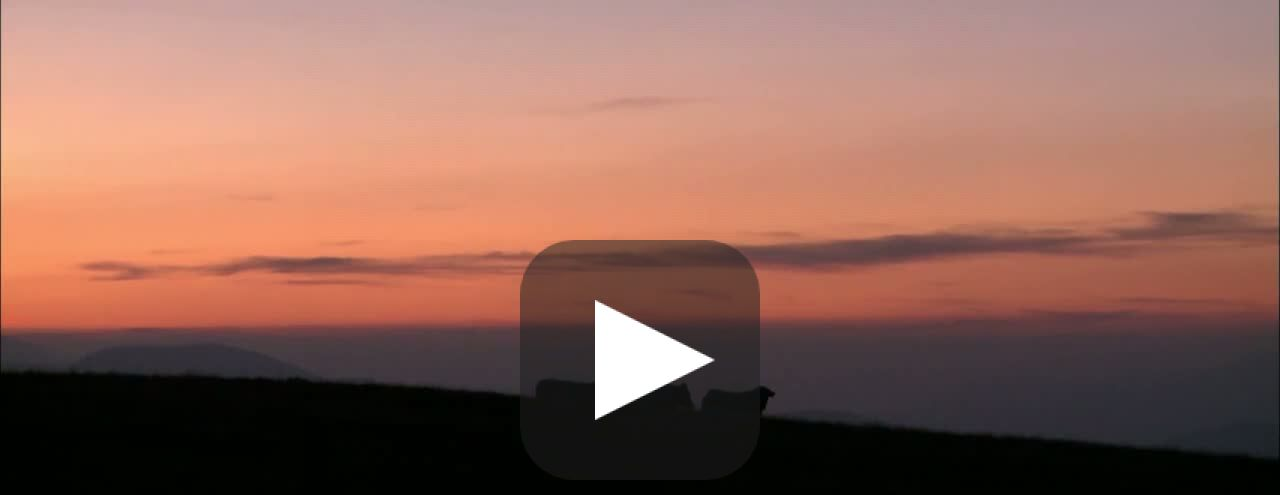

--- FILE ---
content_type: text/html; charset=UTF-8
request_url: https://videos.deauvillegreenawards.com/admin/player_export.php?token=gSbSf4JVh5Tk
body_size: 9415
content:
<!DOCTYPE html PUBLIC "-//W3C//DTD XHTML 1.0 Transitional//EN" "http://www.w3.org/TR/xhtml1/DTD/xhtml1-transitional.dtd" >
<html xmlns="http://www.w3.org/1999/xhtml" style="height : 100%;">
	<head>
		<meta http-equiv="Content-Type" content="text/html; charset=utf-8" />
		
		<title>Vidéothèque Deauville Green Awards</title>
		<script type="text/javascript" src="empty.php?urlaction=constantes"></script>
		<script type="text/javascript" src="/opsis/opsis3.0.6/lib/webComponents/opsis/fonctionsJavascript.js"></script>

		<script type="text/javascript" src='/opsis/opsis3.0.6/lib/webComponents/prototype/prototype.js'></script>
		<script type="text/javascript" src='/opsis/opsis3.0.6/lib/webComponents/prototype/scriptaculous.js'></script>
		
		
		<script type="text/javascript" src="/opsis/opsis3.0.6/lib/webComponents/jquery/js/jquery-1.9.1.min.js"></script>
        <script type="text/javascript">window.name='main'; var $j=jQuery.noConflict();</script>

		<script type="text/javascript" src="/opsis/opsis3.0.6/lib/webComponents/opsis/general.js"></script>
		<style>
			#story_space { display: none; }
			#container {
				position: absolute;
				left: 0px; 
				right: 0px; 
				bottom: 0px; 
				top: 0px; 
			}
			#container.video #poster{
				height : 100%; 
				width : 100%;
				object-fit : contain ; 
				display:block;
				margin : 0px auto;
			}
			#ow_controllerheader{
				position:absolute;
				z-index:90;
				width:100%;
				overflow: hidden;
				font-size: 15px;
			}
			#ow_controllertitle{
				color:white;
				z-index:90;
				background-color: #3b3b3b;
				padding:5px;
				width:auto;
				font-size: 15px;
				white-space: nowrap;
				overflow: hidden;
				text-overflow : ellipsis;
			}
			body {
				font-family: Open Sans;
				background-color : black ; 
			}
		</style>
	</head>
<body style="margin : 0px; padding : 0px;height : 100%; overflow:hidden;">	
	<script>
	var _visu_type = 'document';
	var _use_QT= false ;
	var allow_multiple_files_by_pattern = true;
	var video_id = "1544";
		var is_export_player = true ; 
	
	var player_options = {
		
			resizeCustom : true,
			controlbar : 'none',
			selectionSliderDisabled : true,
			autoplay : true,
			enable_streaming : true,
			fit_height_container : true,
			_span_time_passed : true,
			// css_path : 'design/css/player_export/',
			css_path : 'design/css/skin_simple_player/',
			code_controller : '<div id="ow_id_progress_slider">	</div>				' +
			'	<div id = "ow_boutons">' +
			'		<span id = "ow_boutons_left">' +
			'			<a class = "btn play" id = "ow_bouton_play_pause" ></a>' +
			'			<p id="timecodeDisplay">00:00:00</p>' + 
			'			<p id="timecodeSeparator">/</p><p id="timecodeDuration">00:00:00</p>' + 
			'		</span><span id = "ow_boutons_right">' +
			'			<a class = "btn" id = "ow_bouton_mute_sound"></a>'+
			'			<div id = "containSound"><div id = "ow_id_sound_slider"></div></div>' + 
			'			<a class = "btn" id = "ow_bouton_fullscreen"></a>' +
			'			<span id="ow_quality_switch"></span>'+
			'		</span>' +
			'	</div>',
			hauteur_bg_track : 10,
			timecode_display_format : 'hh:mm:ss',
			force_width_controller : true,
			controller_on_video : true,
			dynamicController: true,
			span_time_passed: true
	};
	
	var pattern = "HQ.mp4";
			// player_options.skin="https://jury.deauvillegreenawards.com/design/skins/skin_gdf/skin_gdf.xml";
		player_options.skin="https://jury.deauvillegreenawards.com/design/css/skin_simple_player/skin_flash/skin_flash.xml";
		player_options.showFlashController = true;
		player_options.controlbar="over";
		player_options.offset_controlbar_height=34;
		player_options.simpleController = true ; 
	player_options.controller_on_video = true  ;
		
</script>
		
					<div id="ow_controllerheader" style="opacity : 0;" >
				<div id="ow_controllertitle">
					Brice, un vacher à l'assaut des Pyrénées				</div>
			</div>
			<script type="text/javascript" src='/opsis/opsis3.0.6/lib/webComponents/oraoweb/quicktime/AC_QuickTime.js'></script>
<script type="text/javascript" src='/opsis/opsis3.0.6/lib/webComponents/oraoweb/quicktime/OW_player.js'></script>
<script type="text/javascript" src='/opsis/opsis3.0.6/lib/webComponents/oraoweb/html5/OWH_player.js'></script>
<script type="text/javascript" src='/opsis/opsis3.0.6/lib/webComponents/oraoweb/flash/OJW_player.js'></script>
<script type="text/javascript" src='/opsis/opsis3.0.6/lib/webComponents/oraoweb/flash/jwplayer.js'></script>

<script language="Javascript" type="text/javascript">

var _video_id;
var _visu_type = 'document';
var image_default;
var _video_width = 480;
// var _use_html = false ; 
// var _use_QT = false ; 

if(typeof _use_html == 'undefined'){
	var _use_html = true;
}
if(typeof _use_QT == 'undefined'){
	var _use_QT = true;
}
var _useGetVisioUrl = true;
var myVideo=null;
var _player_options={};
// var ua = navigator.userAgent.toLowerCase(); 
var lien_css=null;
// var ref_var  = null;
var _pattern = "_vis";
var allow_multiple_files_by_pattern = false ; 


if(typeof method_visu == 'undefined'){
	var method_visu ='QT';
}


function loadOraoPlayer(video_id, video_width, pattern, player_options, useGetVisioUrl, visu_type,ref_var_name) {	// MS ajout de visutype en argument pour les materiels sur demo
	
	if(typeof OW_env_user == 'undefined' && typeof detectEnv != 'object' ){
		var xmlhttp;
		if (window.XMLHttpRequest)
		{// code for IE7+, Firefox, Chrome, Opera, Safari
			xmlhttp=new XMLHttpRequest();
		}
		else
		{// code for IE6, IE5
			xmlhttp=new ActiveXObject("Microsoft.XMLHTTP");
		}
		xmlhttp.open("GET","/opsis/opsis3.0.6/lib/webComponents/opsis/detectEnv.js",false);
		xmlhttp.send();
		eval(xmlhttp.responseText);
		OW_env_user = new detectEnv(true);
	}


	// permet de rediriger vers la version simple du player via le player options 
	if((typeof player_options != 'undefined' && player_options != null && typeof player_options['use_simple_player'] != 'undefined' && player_options['use_simple_player'])
	|| (typeof OW_env_user != 'undefined' && (OW_env_user.env_OS == 'iPhone'))){
		loadSimpleOraoPlayer(video_id, video_width, pattern,player_options,visu_type);
		return 1 ; 
	}
	_pattern = pattern;
	
	if(visu_type){		// test visu_type parametre >>> si il n'est pas défini on prend le default (document)
		_visu_type = visu_type;
	}

	if (video_id)
		_video_id = video_id;

	if (video_width)
		_video_width = video_width;


	if (useGetVisioUrl)
		_useGetVisioUrl = useGetVisioUrl;
	else
		_useGetVisioUrl = false;

	if (player_options)
		_player_options = player_options;
	else
		_player_options={};

	try{
		_player_options['OW_env_user'] = OW_env_user;
	}catch(e){
		console.log("fail passage OW_env_user dans player_options");
	}
	
	if(typeof player_options['visu_flag_decoup'] !='undefined' &&  player_options['visu_flag_decoup']){
		_visu_type += "&decoup="+player_options['visu_flag_decoup'];
	}
		
	addPrms = {};
	if(ref_var_name){
		addPrms['ref_var'] = ref_var_name;
	}
	
	if(typeof player_options['visu_flag_decoup'] !='undefined' ){
		if(typeof player_options['visu_flag_decoup'] == 'boolean'){
			player_options['visu_flag_decoup'] = player_options['visu_flag_decoup'].toString();
		}
		_visu_type += "&decoup="+player_options['visu_flag_decoup'];
	}
	
	if (typeof(hash)!= 'undefined' && hash!='') {
		str_hash = '&h='+hash;
	} else {
		str_hash = '';
	}
        
//       B.RAVI 2016-04-08 permet d'ajouter des parametres $_GET supplémentaires à prepareVisu.php
        var str_add_params='';
        for (var prop in player_options['addParamsToPHPScript']) {
//            console.log(prop+' '+typeof(player_options['addParamsToPHPScript'][prop]));
            if (typeof(player_options['addParamsToPHPScript'][prop])== 'string' && player_options['addParamsToPHPScript'][prop]!='') {
                str_add_params+='&'+prop+'='+player_options['addParamsToPHPScript'][prop];
            }
        }
        
	// NB 06 08 2015 langue du player pour affichage des tooltips dans la bonne langue notemment
			player_options.language='FR'.toLowerCase();
	
	if(player_options &&  player_options['container_id'] && typeof $j != 'undefined'){
		image_default=$j('#'+player_options['container_id']+" #poster").attr('src');
		try{
			player_options['poster_width'] = $j('#'+player_options['container_id']+" #poster").width() ; 
			player_options['poster_height'] = $j('#'+player_options['container_id']+" #poster").height() ; 
		}catch(e){}
		$j('#'+player_options['container_id']+" #poster").attr('src','design/images/wait4video.gif');
		if($j('#'+player_options['container_id']+" #poster").css("visibility") == 'hidden'){
			$j('#'+player_options['container_id']+" #poster").css("visibility","");
		}
	}else if(_video_id && document.getElementById('poster')){
		image_default=document.getElementById('poster').src;
		
		player_options['poster_width'] = document.getElementById('poster').width ; 
		player_options['poster_height'] = document.getElementById('poster').height ; 
		
		$j('#'+player_options['container_id']+'.audio_poster').removeClass('audio_poster');
		
		document.getElementById('poster').src=''; // MS - 15.09.16 - on passe d'abord la source à "" car on utilise src=wait4video pour changer le css, mais la modif css arrive avant que l'image soit chargée, on vide donc l'image précédente avant de changer la src de façon à ce que la nouvelle regle css s'applique à une image vide le temps que l'image soit chargée. 
		document.getElementById('poster').src='design/images/wait4video.gif';
		if($j("#poster").css("visibility") == 'hidden'){
			$j("#poster").css("visibility","");
		}
	}
	if (_use_html && OW_env_user.techs.html5){
		lien_css = document.createElement('link');
		if(player_options && player_options['css_path']){
			lien_css.href = player_options['css_path']+"/ow-html5.css";
		}else{
			lien_css.href = "/opsis/opsis3.0.6/lib/webComponents/oraoweb/css/ow-html5.css";
		}
		lien_css.rel = "stylesheet";
		lien_css.type = "text/css";
		already_included = false ; 
		$j("head link").each(function(idx,elt){
			if(($j(elt).get(0).href == lien_css.href)){
				already_included= true ; 
			}
		});
		if(!already_included){
			document.getElementsByTagName("head")[0].appendChild(lien_css);
		}
		
		// On clone le player_options dans les paramètres additionnels
		addPrms['player_options'] = $j.extend({},player_options);
		
		addPrms['player_options']['infos'] = {
			'id' : _video_id , 
			'visu_type' : _visu_type 
		}
		
		if(OW_env_user.browser =='Safari' || already_included){
			return !sendData('GET','empty.php','xmlhttp=1&urlaction=prepareVisu&method='+method_visu+'&action=visu&pattern='+pattern+'&id='+_video_id+'&type='+_visu_type+str_hash+str_add_params,'displayVideoHTML',false,true,addPrms);
		}else{
			lien_css.onload =function(){
				return !sendData('GET','empty.php','xmlhttp=1&urlaction=prepareVisu&method='+method_visu+'&action=visu&pattern='+pattern+'&id='+_video_id+'&type='+_visu_type+str_hash+str_add_params,'displayVideoHTML',false,true,addPrms);
			}
		}
	}
	else if (_use_QT && OW_env_user.techs.qt){
	
		lien_css = document.createElement('link'); 
		if( player_options && player_options['css_path']){
			lien_css.href = player_options['css_path']+"/ow-quicktime.css";
		}else{
			lien_css.href = "/opsis/opsis3.0.6/lib/webComponents/oraoweb/css/ow-quicktime.css";
		}
		
		lien_css.rel = "stylesheet"; 
		lien_css.type = "text/css"; 
		already_included = false ; 
		$j("head link").each(function(idx,elt){
			if(($j(elt).get(0).href == lien_css.href)){
				already_included= true ; 
			}
		});
		if(!already_included){
			document.getElementsByTagName("head")[0].appendChild(lien_css);
		}
		// On clone le player_options dans les paramètres additionnels
		addPrms['player_options'] = $j.extend({},player_options);
		addPrms['player_options']['infos'] = {
			'id' : _video_id , 
			'visu_type' : _visu_type 
		}
		
		if(OW_env_user.browser =='Safari'  || already_included){
			return !sendData('GET','empty.php','xmlhttp=1&urlaction=prepareVisu&method='+method_visu+'&action=visu&pattern='+pattern+'&id='+_video_id+'&type='+_visu_type+str_hash+str_add_params,'displayVideoQT',false,true,addPrms);
		}else{
			lien_css.onload=function(){
				return !sendData('GET','empty.php','xmlhttp=1&urlaction=prepareVisu&method='+method_visu+'&action=visu&pattern='+pattern+'&id='+_video_id+'&type='+_visu_type+str_hash+str_add_params,'displayVideoQT',false,true,addPrms);
			}
		}

	}
	else { // if( OW_env_user.techs.flash) // MS - on devrait check la présence de flash et ajouter un cas default expliquant qu'une des technos est necessaire (html5 / qt / flash )

		$j.getScript('/opsis/opsis3.0.6/lib/webComponents/oraoweb/flash/swfobject.js');
	
		lien_css = document.createElement('link');
		if(player_options && player_options['css_path']){
			lien_css.href = player_options['css_path']+"/ow-jwplayer.css";
		}else{
			lien_css.href = "/opsis/opsis3.0.6/lib/webComponents/oraoweb/css/ow-jwplayer.css";
		}
		lien_css.rel = "stylesheet";
		lien_css.type = "text/css";


		if(player_options && player_options['noControllerFlash'] && player_options['noControllerFlash']==true){
			player_options['code_controller'] = null;
		}

		already_included = false ; 
		$j("head link").each(function(idx,elt){
			if(($j(elt).get(0).href == lien_css.href)){
				already_included= true ; 
			}
		});
		if(!already_included){
			document.getElementsByTagName("head")[0].appendChild(lien_css);
		}
		// On clone le player_options dans les paramètres additionnels
		addPrms['player_options'] = $j.extend({},player_options);
		if(OW_env_user.browser =='Safari' || already_included ){
			return !sendData('GET','empty.php','xmlhttp=1&urlaction=prepareVisu&method='+method_visu+'&action=visu&pattern='+pattern+'&id='+_video_id+'&type='+_visu_type+str_hash+str_add_params,'displayVideoFlash');
		}else{
			lien_css.onload=function(){
				return !sendData('GET','empty.php','xmlhttp=1&urlaction=prepareVisu&method='+method_visu+'&action=visu&pattern='+pattern+'&id='+_video_id+'&type='+_visu_type+str_hash+str_add_params,'displayVideoFlash');
			}
		}
	}
}

function loadSimpleOraoPlayer(video_id, video_width, pattern,player_options,visu_type)
{
	_pattern = pattern;
		
	if(visu_type){		// test visu_type parametre >>> si il n'est pas défini on prend le default (document)
		_visu_type = visu_type;
	}


	if (video_id)
		_video_id = video_id;

	if (video_width)
		_video_width = video_width;

	if (player_options)
		_player_options = player_options;
	else
		_player_options={};

	var addPrms = {};
		
	if (_use_html && OW_env_user.techs.html5)
	{
		lien_css = document.createElement('link');
		if(player_options && player_options['css_path']){
			lien_css.href = player_options['css_path']+"/ow-html5.css";
		}else{
			lien_css.href = "/opsis/opsis3.0.6/lib/webComponents/oraoweb/css/ow-html5.css";
		}		
		lien_css.rel = "stylesheet";
		lien_css.type = "text/css";
		already_included = false ; 
		$j("head link").each(function(idx,elt){
			if(($j(elt).get(0).href == lien_css.href)){
				already_included= true ; 
			}
		});
		if(!already_included){
			document.getElementsByTagName("head")[0].appendChild(lien_css);
		}
		// On clone le player_options dans les paramètres additionnels
		addPrms['player_options'] = $j.extend({},player_options);
		return !sendData('GET','empty.php','xmlhttp=1&urlaction=prepareVisu&method='+method_visu+'&action=visu&pattern='+_pattern+'&id='+_video_id+'&type='+_visu_type,'displaySimpleVideoHTML',false,true,addPrms);
	}
	else
	{
		// On clone le player_options dans les paramètres additionnels
		addPrms['player_options'] = $j.extend({},player_options);
		//affichage du player flash
		return !sendData('GET','empty.php','xmlhttp=1&urlaction=prepareVisu&method='+method_visu+'&action=visu&pattern='+_pattern+'&id='+_video_id+'&type='+_visu_type,'displaySimpleVideoFlash',false,true,addPrms);
	}
}

function displaySimpleVideoHTML(str,additionalParams)
{
	if (typeof(additionalParams)=='undefined') {
		additionalParams=null;
	}

	// Le player_options est maintenant cloné puis passé depuis loadOraoPlayer via additionalParams => permet d'éviter de modifications concurrentes du player_options
	if(typeof additionalParams == 'object' && additionalParams!=null &&  typeof additionalParams['player_options'] == 'object'){
		var local_player_options=additionalParams['player_options'];
	}else{
		var local_player_options=_player_options;
	}
	myDom=importXML(str);
	myBalise=myDom.getElementsByTagName('mediaurl');
	
	if (myBalise[0].childNodes.length!=0)
	{
		try {
			video_mediaurl = "";
			var videos_mediaurl = [];
			if (_pattern != null && typeof(_pattern) == "object") {
				for(var i = 0; i < _pattern.length; i++) {
					var obj = myBalise[0].getElementsByTagName(_pattern[i]);
					if (obj[0]) {
						videos_mediaurl[i] = obj[0].firstChild.nodeValue;
						if (video_mediaurl == "") video_mediaurl = obj[0].firstChild.nodeValue;
					}
					else delete _pattern[i];
				}
			}else if(allow_multiple_files_by_pattern && myBalise[0].childNodes.length>0){
				j=0;
				list_files = [];
				// console.log(myBalise[0].childNodes);
				for(var i = 0; i < myBalise[0].childNodes.length; i++) {
					if(myBalise[0].childNodes[i].nodeName!='#text'){
						list_files [j] = myBalise[0].childNodes[i].nodeName;
						videos_mediaurl[j] = myBalise[0].childNodes[i].childNodes[0].nodeValue;
						if (video_mediaurl == "") video_mediaurl =videos_mediaurl[0];
						j++;
					}
				}
			}
			if (video_mediaurl == "" && typeof videos_mediaurl[0] != 'undefined'){
				video_mediaurl = videos_mediaurl[0];
			}else if (video_mediaurl == ""){
				video_mediaurl=myBalise[0].firstChild.nodeValue;	
			}
		}
		catch (e) {
			video_mediaurl='';
		}
		myBalise=myDom.getElementsByTagName('width');
		my_width=myBalise[0].firstChild.nodeValue;
		myBalise=myDom.getElementsByTagName('height');
		my_height=myBalise[0].firstChild.nodeValue/my_width*_video_width;
	}
	else
	{
		video_mediaurl='';
		myBalise=myDom.getElementsByTagName('width');
		my_width=400;
		myBalise=myDom.getElementsByTagName('height');
		my_height=300/my_width*_video_width;
	}

	if (local_player_options['width'] > 0)
		_video_width = local_player_options['width'];
	if (local_player_options['height'] > 0)
		my_height = local_player_options['height'];

	if(local_player_options['muted']== true){
		muted=" muted='true' ";
	}else{
		muted='';
	}

	 var controls= " controls='controls' ";
	if(local_player_options['controls'] == false  ){
		controls='';
	}

	// var player_options=_player_options;

	var autoplay='';

	if (local_player_options['autoplay']==true)
		autoplay=' autoplay="autoplay" ';

	myBalise=myDom.getElementsByTagName('vignette');

	if(typeof local_player_options['image'] == 'undefined'){
		local_player_options['image']=image_default;
	}
	
	if(typeof local_player_options['res_vignette_width'] != 'undefined'){
		img_width = local_player_options['res_vignette_width'];
	}else if(typeof local_player_options['width'] != 'undefined'){
		img_width = local_player_options['width'];
	}else{
		img_width = 400 ; 
	}
	
	if (typeof local_player_options['image'] == 'undefined' && myBalise[0].firstChild!=null)
		local_player_options['image']='makeVignette.php?image='+myBalise[0].firstChild.nodeValue+'&w='+img_width+'&kr=1'; 
		// MS - si on est dans le cas du player simple, si on use le poster, on ne souhaite pas avoir l'overlay poster (&ol=player) car redondant avec affichage par défaut du controller html5
	
	if(local_player_options &&  local_player_options['container_id']){
		container_id = local_player_options['container_id'];
	}else{
		container_id ='container';
	}
	if(typeof local_player_options['preroll'] != 'undefined' && typeof local_player_options['preroll_url'] && local_player_options['preroll'] &&  local_player_options['preroll_url'] != ''){
		queueVideo = function(event) {
				video_elem = $j("#"+container_id+" video").get(0);
				video_elem.poster=null;
				video_elem.autoplay = 'true';
				video_elem.src=video_mediaurl;
				video_elem.removeEventListener('ended',queueVideo,false);
			}
		$j("#"+container_id).html('<video id="player_html_simple" style="background-color:black;" poster="'+local_player_options['image']+'" width="'+_video_width+'" '+muted+'height="'+my_height+'"'+controls+autoplay+'>'+
		'<source src="'+local_player_options['preroll_url']+'" />'+
		'</video>');
		$j("#"+container_id+" video").get(0).addEventListener('ended',queueVideo,false);
	}else{
		$j("#"+container_id).html('<video id="player_html_simple" style="background-color:black;" poster="'+local_player_options['image']+'" width="'+_video_width+'" '+muted+'height="'+my_height+'"'+controls+autoplay+'>'+
		'<source src="'+video_mediaurl+'" />'+
		'</video>');
	}
	if(typeof local_player_options['onPlayerReady'] == 'function' && $j("#"+container_id+" #player_html_simple").length>0){
		$j("#"+container_id+" #player_html_simple").get(0).addEventListener('loadedmetadata',function(){
			if(typeof local_player_options.onPlayerReady == 'function'){
				try{
					local_player_options.onPlayerReady();
				}catch(e){
					console.log("orao loadPlayerSimpleHTML - crash callback onPlayerReady :"+e);
				}
			}
		},false)
	}
	
	local_player_options['url']=video_mediaurl;
	local_player_options['player']='/opsis/opsis3.0.6/lib/webComponents/oraoweb/flash/player5-licensed.swf';
	local_player_options['width']=_video_width;
	local_player_options['height']=my_height;

	local_player_options['onSelectionSliderChange'] = function(){if(typeof myPanel != "undefined") myPanel.updateSelection();};
	finalizePlayer(local_player_options);

	//MS -17/04/2012 muted en attribut de <video> sur safari ne marche pas >> on regle par un timeout
	if(local_player_options['muted']==true){
		setTimeout(function(){document.getElementById('player_html_simple').muted=true; },1);
	}
}

function displaySimpleVideoFlash(str,additionalParams){
	if (typeof(additionalParams)=='undefined') {
		additionalParams=null;
	}
	
	if(_player_options &&  _player_options['container_id'] && typeof $j != 'undefined'){
		$j('#'+_player_options['container_id']+" #poster").css('display','none');
	}else if(document.getElementById('poster')){
		document.getElementById('poster').style.display='none';
	}
	myDom=importXML(str);

	myBalise=myDom.getElementsByTagName('mimetype');
	video_mimetype=myBalise[0].firstChild.nodeValue;

	try {
		myBalise=myDom.getElementsByTagName('mediaurl');
		video_mediaurl=myBalise[0].firstChild.nodeValue;
	}
	catch (e) {
		video_mediaurl='';
	}

	try {
		myBalise=myDom.getElementsByTagName('width');
		my_width=myBalise[0].firstChild.nodeValue;
	}
	catch (e) {
		my_width=0;
	}

	try {
		myBalise=myDom.getElementsByTagName('height');
		my_height=myBalise[0].firstChild.nodeValue;
	}
	catch (e) {
		my_height=0;
	}


	var player_options=_player_options;

	player_options['url'] = video_mediaurl;

	player_options['typeMime']= video_mimetype;

	player_options['player']='/opsis/opsis3.0.6/lib/webComponents/oraoweb/flash/player5-licensed.swf';
	if (!player_options['width'] > 0)
		player_options['width']=_video_width;
	if (!player_options['height'] > 0)
		player_options['height']=(my_height/my_width)*_video_width;

	if (!player_options['controlbar'])
		player_options['controlbar']='bottom';

	player_options.simpleController = true;

	try {
		myBalise=myDom.getElementsByTagName('tcin');
		video_tcin=myBalise[0].firstChild.nodeValue;
	}
	catch (e) {
		video_tcin='00:00:00:00';
	}

	try {
		myBalise=myDom.getElementsByTagName('tcout');
		video_tcout=myBalise[0].firstChild.nodeValue;
	}
	catch (e) {
		video_tcout='00:00:00:00';
	}

	if(_player_options['muted']){
		player_options['muted']=_player_options['muted'];
	}

	if(typeof player_options['res_vignette_width'] != 'undefined'){
		img_width = player_options['res_vignette_width'];
	}else if(typeof player_options['width'] != 'undefined'){
		img_width = player_options['width'];
	}else{
		img_width = 400 ; 
	}
	
	myBalise=myDom.getElementsByTagName('vignette');
	if (myBalise[0].firstChild!=null)
		player_options['image']='makeVignette.php?image='+myBalise[0].firstChild.nodeValue+'&w='+img_width+'&kr=1';


	if(player_options &&  player_options['container_id']){
		container_id = player_options['container_id'];
	}else{
		container_id ='container';
	}

	player=new OJW_player(container_id,player_options);

	myVideo = player;
	if(typeof myPanel != 'undefined'){
		myPanel.video=myVideo;
		myPanel.defaultTCIN=video_tcin;
		myPanel.videoLength=video_tcout;
		if(myPanel.mode=="extrait" || myPanel.mode=="sequence" || myPanel.mode=="document") myVideo.ShowSelectionSlider();
	}
	else{
		if(typeof parent != "undefined" ){
			try{
				parent.myVideo=myVideo;
				if (typeof parent.myPanel != "undefined") {
					parent.myPanel.video=myVideo; 
					parent.myPanel.defaultTCIN=video_tcin; 
					parent.myPanel.videoLength=video_tcout; 
					if(parent.myPanel.mode=="extrait" || parent.myPanel.mode=="sequence" || parent.myPanel.mode=="document") myVideo.ShowSelectionSlider();
				}
			}catch(e){
				console.log("crash alimentation données player frame parent : ");
				console.log(e);
			}
		}
	}

	finalizePlayer(player_options);
}


function displayVideoFlash(str,additionalParams) {
	if (typeof(additionalParams)=='undefined') {
		additionalParams=null;
	}
	
	if(_player_options &&  _player_options['container_id'] && typeof $j != 'undefined'){
		$j('#'+_player_options['container_id']+" #poster").css('display','none');
	}else if(document.getElementById('poster')){
		document.getElementById('poster').style.display='none';
	}
	myDom=importXML(str);

	try {
		myBalise=myDom.getElementsByTagName('mimetype');
		video_mimetype = "";
		var videos_mimetype = [];
		if (_pattern != null && typeof(_pattern) == "object") {
			for(var i = 0; i < _pattern.length; i++) {
				var obj = myBalise[0].getElementsByTagName(_pattern[i]);
				if (obj[0]) {
					videos_mimetype[i] = obj[0].firstChild.nodeValue;
					if (video_mimetype == "") video_mimetype = obj[0].firstChild.nodeValue;
				}
			}
		}
		if (video_mimetype == "") video_mimetype=myBalise[0].firstChild.nodeValue;
	}
	catch (e) {
		video_mimetype='';
	}

	try {
		myBalise=myDom.getElementsByTagName('mediaurl');
		video_mediaurl = "";
		var videos_mediaurl = [];
		if (_pattern != null && typeof(_pattern) == "object") {
			for(var i = 0; i < _pattern.length; i++) {
				var obj = myBalise[0].getElementsByTagName(_pattern[i]);
				if (obj[0]) {
					videos_mediaurl[i] = obj[0].firstChild.nodeValue;
					if (video_mediaurl == "") video_mediaurl = obj[0].firstChild.nodeValue;
				}
				else delete _pattern[i];
			}
		}else if(allow_multiple_files_by_pattern && myBalise[0].childNodes.length>0){
			j=0;
			list_files = [];
			// console.log(myBalise[0].childNodes);
			for(var i = 0; i < myBalise[0].childNodes.length; i++) {
				if(myBalise[0].childNodes[i].nodeName!='#text'){
					list_files [j] = myBalise[0].childNodes[i].nodeName;
					videos_mediaurl[j] = myBalise[0].childNodes[i].childNodes[0].nodeValue;
					if (video_mediaurl == "") video_mediaurl =videos_mediaurl[0];
					j++;
				}
			}
		}
		if (video_mediaurl == "") video_mediaurl=myBalise[0].firstChild.nodeValue;
	}
	catch (e) {
		console.log(e);
		video_mediaurl='';
	}

	try {
		myBalise=myDom.getElementsByTagName('width');
		my_width=myBalise[0].firstChild.nodeValue;
	}
	catch (e) {
		my_width=0;
	}

	try {
		myBalise=myDom.getElementsByTagName('height');
		my_height=myBalise[0].firstChild.nodeValue;
	}
	catch (e) {
		my_height=0;
	}

	try {
		myBalise=myDom.getElementsByTagName('playlist');
		xml_playlist=myBalise[0].firstChild.nodeValue;
	}
	catch (e) {
		xml_playlist='';
	}


		//mosaic
	try {
		myBalise=myDom.getElementsByTagName('mosaic_path');
		mosaic_path=myBalise[0].firstChild.nodeValue;
	}
	catch (e) {
		mosaic_path='';
	}
	try {
		myBalise=myDom.getElementsByTagName('mosaic_pics_index');
		mosaic_pics_index=myBalise[0].firstChild.nodeValue;
	}
	catch (e) {
		mosaic_pics_index='';
	}

	try {
		myBalise=myDom.getElementsByTagName('subtitles');
		if(typeof myBalise[0] != 'undefined' && myBalise[0] != null ){
			if( typeof myBalise[0].outerHTML == 'undefined'){
				subtitles= $j('<div>').append(myBalise[0]).html();
			}else{
				subtitles=myBalise[0].outerHTML;
			}
		}else{
			subtitles = "" ; 
		}
	}
	catch (e) { 
		subtitles='';
	}

	
	if(typeof additionalParams == 'object' && additionalParams!=null && typeof additionalParams['player_options'] == 'object'){
		var local_player_options=additionalParams['player_options'];
	}else{
		var local_player_options=_player_options;
	}

	if(xml_playlist != ""){
		local_player_options['playlist'] = true;
		local_player_options['xml'] = xml_playlist;
	}else{
		local_player_options['url']=video_mediaurl;
	}

	local_player_options['typeMime']= video_mimetype;

	if( Object.prototype.toString.call(videos_mediaurl) === '[object Array]' ) {
		local_player_options['urls']= videos_mediaurl;
		local_player_options['typesMime']= videos_mimetype;
		if((allow_multiple_files_by_pattern && typeof list_files != 'undefined')){
			local_player_options['quality_names']= list_files;
		}
			}

	local_player_options['player']='/opsis/opsis3.0.6/lib/webComponents/oraoweb/flash/player5-licensed.swf';
	if (!local_player_options['width'] > 0)
		local_player_options['width']=_video_width;
	if (!local_player_options['height'] > 0)
		local_player_options['height']=(my_height/my_width)*_video_width;


	try {
		myBalise=myDom.getElementsByTagName('tcin');
		video_tcin=myBalise[0].firstChild.nodeValue;
	}
	catch (e) {
		video_tcin='00:00:00:00';
	}

	try {
		myBalise=myDom.getElementsByTagName('tcout');
		video_tcout=myBalise[0].firstChild.nodeValue;
	}catch (e) {
		video_tcout='00:00:00:00';
	}

	try {
		myBalise=myDom.getElementsByTagName('offset');
		video_offset=myBalise[0].firstChild.nodeValue;
	}
	catch (e) {
		video_offset='00:00:00:00';
	}


	if(_player_options['muted']){
		local_player_options['muted']=_player_options['muted'];
	}
	
	if(typeof player_options['res_vignette_width'] != 'undefined'){
		img_width = player_options['res_vignette_width'];
	}else if(typeof player_options['width'] != 'undefined'){
		img_width = player_options['width'];
	}else{
		img_width = 400 ; 
	}
	
	myBalise=myDom.getElementsByTagName('vignette');
	if (myBalise[0].firstChild!=null){
		player_options['image']='makeVignette.php?image='+myBalise[0].firstChild.nodeValue+'&w='+img_width+'&kr=1';
		if(typeof player_options['image_with_ol'] != 'undefined' && player_options['image_with_ol']){
			 player_options['image']=player_options['image']+"&ol=player";
		}
	}
	
	if(mosaic_path != "" && mosaic_pics_index != "" ){
		if(typeof local_player_options['previewOverTimeline'] == "undefined"){
			local_player_options['previewOverTimeline'] = true;
		}
		if(typeof local_player_options['mosaic_use_index'] == "undefined"){
			local_player_options['mosaic_use_index'] = true;
		}
		if(typeof local_player_options['tcMosaicExact'] == "undefined"){
			// player_options['tcMosaicExact'] = true;
		}
		local_player_options['mosaic_path'] = mosaic_path;
		local_player_options['mosaic_pics_index'] = mosaic_pics_index;
	}
	
	if(!local_player_options['timecode_lag']){
		local_player_options['timecode_lag'] = video_offset;
	}
	if(!local_player_options['timecode_IN']){
		local_player_options['timecode_IN'] = video_tcin;
	}
	if(!local_player_options['timecode_OUT']){
		local_player_options['timecode_OUT'] = video_tcout;
	}

	if(subtitles != null)
		local_player_options['subtitles'] = subtitles;

	local_player_options['onSelectionSliderChange'] = function(){if(typeof myPanel != "undefined") myPanel.updateSelection();};
	
	if(local_player_options &&  local_player_options['container_id']){
		container_id = local_player_options['container_id'];
	}else{
		container_id ='container';
	}
	
	if(typeof additionalParams == 'object' && additionalParams!=null && typeof additionalParams['ref_var']!= 'undefined'){
		// a utiliser plutot pour des cas spéciaux, conserver myVideo comme var player par defaut
		eval(additionalParams['ref_var']+" = new OJW_player(container_id, local_player_options);");
	}else{
		// (pour l'instant on conserve le duplicata player / myVideo car certains sites se basent sur le nom de la variable pr determiner quel type de player on utilise)
		myVideo=new OJW_player(container_id,local_player_options);
	}
	
	if(typeof myPanel != 'undefined'){
		myPanel.video=myVideo;
		myPanel.defaultTCIN=video_tcin;
		myPanel.videoLength=video_tcout;
		if(myPanel.mode=="extrait" || myPanel.mode=="sequence" || myPanel.mode=="document") myVideo.ShowSelectionSlider();
	}
	else{
		if(typeof parent != "undefined"){
			try{
				parent.myVideo=myVideo;
				if (typeof parent.myPanel != "undefined") {
					parent.myPanel.video=myVideo; 
					parent.myPanel.defaultTCIN=video_tcin; 
					parent.myPanel.videoLength=video_tcout; 
					if(parent.myPanel.mode=="extrait" || parent.myPanel.mode=="sequence" || parent.myPanel.mode=="document") myVideo.ShowSelectionSlider();
				}
			}catch(e){
				console.log("crash alimentation données player frame parent : ");
				console.log(e);
			}
		}
	}
	finalizePlayer(local_player_options);
}

function displayVideoHTML(str,additionalParams) {
	console.log('displayVideoHTML');
	if (typeof(additionalParams)=='undefined') {
		additionalParams=null;
	}
	
	// Le player_options est maintenant cloné puis passé depuis loadOraoPlayer via additionalParams => permet d'éviter de modifications concurrentes du player_options
	if(typeof additionalParams == 'object' && additionalParams!=null &&  typeof additionalParams['player_options'] == 'object'){
		var local_player_options=additionalParams['player_options'];
	}else{
		var local_player_options=_player_options;
	}
	
	if(local_player_options &&  local_player_options['container_id'] && typeof $j != 'undefined'){
		$j('#'+local_player_options['container_id']+" #poster").css('display','none');
	}else if(document.getElementById('poster')){
		document.getElementById('poster').style.display='none';
	}
	myDom=importXML(str);

	try {
		myBalise=myDom.getElementsByTagName('mediaurl');
		video_mediaurl = "";
		var videos_mediaurl = [];
		if (_pattern != null && typeof(_pattern) == "object") {
			for(var i = 0; i < _pattern.length; i++) {
				var obj = myBalise[0].getElementsByTagName(_pattern[i]);
				if (obj[0]) {
					videos_mediaurl[i] = obj[0].firstChild.nodeValue;
					if (video_mediaurl == "") video_mediaurl = obj[0].firstChild.nodeValue;
				}
				else delete _pattern[i];
			}
		}else if(allow_multiple_files_by_pattern && myBalise[0].childNodes.length>0){
			j=0;
			list_files = [];
			// console.log(myBalise[0].childNodes);
			for(var i = 0; i < myBalise[0].childNodes.length; i++) {
				if(myBalise[0].childNodes[i].nodeName!='#text'){
					list_files [j] = myBalise[0].childNodes[i].nodeName;
					videos_mediaurl[j] = myBalise[0].childNodes[i].childNodes[0].nodeValue;
					if (video_mediaurl == "") video_mediaurl =videos_mediaurl[0];
					j++;
				}
			}
		}
		if (video_mediaurl == "") video_mediaurl=myBalise[0].firstChild.nodeValue;
	}
	catch (e) {
		video_mediaurl='';
	}

	try {
		myBalise=myDom.getElementsByTagName('width');
		video_width=myBalise[0].firstChild.nodeValue;
	}
	catch (e) {
		video_width=0;
	}

	try {
		myBalise=myDom.getElementsByTagName('height');
		video_height=myBalise[0].firstChild.nodeValue;
	}
	catch (e) {
		video_height=0;
	}

    try {
        myBalise=myDom.getElementsByTagName('scale');
        video_scale=myBalise[0].firstChild.nodeValue;
	}
	catch (e) { 
		video_scale=0;
	}	


	try {
        myBalise=myDom.getElementsByTagName('subtitles');
		if(typeof myBalise[0] != 'undefined' && myBalise[0] != null ){
			if( typeof myBalise[0].outerHTML == 'undefined'){
				subtitles= $j('<div>').append(myBalise[0]).html();
			}else{
				subtitles=myBalise[0].outerHTML;
			}
		}else{
			subtitles ="" ; 
		}
	}
	catch (e) {
		console.log(e);
		subtitles='';
	}

	try {
		myBalise=myDom.getElementsByTagName('mimetype');
		video_mimetype = "";
		var videos_mimetype = [];
		if (_pattern != null && typeof(_pattern) == "object") {
			for(var i = 0; i < _pattern.length; i++) {
				var obj = myBalise[0].getElementsByTagName(_pattern[i]);
				if (obj[0]) {
					videos_mimetype[i] = obj[0].firstChild.nodeValue;
					if (video_mimetype == "") video_mimetype = obj[0].firstChild.nodeValue;
				}
			}
		}else if(allow_multiple_files_by_pattern && myBalise[0].childNodes.length>0){
			j=0;
			for(var i = 0; i < myBalise[0].childNodes.length; i++) {
				if(myBalise[0].childNodes[i].nodeName!='#text'){
					videos_mimetype[j] = myBalise[0].childNodes[i].childNodes[0].nodeValue;
					if (video_mimetype == "") video_mimetype = videos_mimetype[j];
					break;
				}
			}
		}
		if (video_mimetype == "") video_mimetype=myBalise[0].firstChild.nodeValue;
	}
	catch (e) {
		video_mimetype='';
	}

	try {
		myBalise=myDom.getElementsByTagName('playlist');
		xml_playlist=myBalise[0].firstChild.nodeValue;
	}
	catch (e) {
		xml_playlist='';
	}

	try {
		myBalise=myDom.getElementsByTagName('offset');
		video_offset=myBalise[0].firstChild.nodeValue;
	}
	catch (e) {
		video_offset='00:00:00:00';
	}

	try {
		myBalise=myDom.getElementsByTagName('tcin');
		video_tcin=myBalise[0].firstChild.nodeValue;
	}
	catch (e) {
		video_tcin='00:00:00:00';
	}

	try {
		myBalise=myDom.getElementsByTagName('tcout');
		video_tcout=myBalise[0].firstChild.nodeValue;
	}
	catch (e) {
		video_tcout='00:00:00:00';
	}

	//mosaic
	try {
		myBalise=myDom.getElementsByTagName('mosaic_path');
		mosaic_path=myBalise[0].firstChild.nodeValue;
	}
	catch (e) {
		mosaic_path='';
	}
	try {
		myBalise=myDom.getElementsByTagName('mosaic_pics_index');
		mosaic_pics_index=myBalise[0].firstChild.nodeValue;
	}
	catch (e) {
		mosaic_pics_index='';
	}
	
	try {
		myBalise=myDom.getElementsByTagName('sequences');
		xml_seq=$j('<div>').append(myBalise[0]).html();
	}
	catch (e) {
		console.log("crash recuperation xml_seq");
		console.log(e);
		xml_seq='';
	}

	var autoplay = true;
	
	if(xml_playlist != ""){
		local_player_options['playlist'] = true;
		local_player_options['xml'] = xml_playlist;
	}else{
		local_player_options['url']=video_mediaurl;
	}
	local_player_options['typeMime']= video_mimetype;

    if( Object.prototype.toString.call(videos_mediaurl) === '[object Array]' ) {
		local_player_options['urls']= videos_mediaurl;
		local_player_options['typesMime']= videos_mimetype;
		if((allow_multiple_files_by_pattern && typeof list_files != 'undefined')){
			local_player_options['quality_names']= list_files;
		}
			}

	if(typeof(_player_options['autoplay'])=='undefined'){
		local_player_options['autoplay']= autoplay;
	}

	if(video_height!=0 && video_width !=0){
		//Redimensionnement de la vidÃ©o
		video_height=Math.round(video_height*_video_width/video_width);
		video_width=_video_width;

		local_player_options['width']= video_width;
		local_player_options['height']= video_height;
	}else if (local_player_options['force_ratio_ref']){
		local_player_options['width'] = _video_width;
		local_player_options['height'] = _video_width*(1/(local_player_options['force_ratio_ref']));

	}
	try{
        myBalise=myDom.getElementsByTagName('vignette');
        	
		if(typeof local_player_options['res_vignette_width'] != 'undefined'){
			img_width = local_player_options['res_vignette_width'];
		}else if(typeof local_player_options['width'] != 'undefined'){
			img_width = local_player_options['width'];
		}else{
			img_width = 400 ; 
		}
		
        if (typeof local_player_options['image'] == "undefined" && myBalise[0].firstChild!=null){
            local_player_options['image']='makeVignette.php?image='+myBalise[0].firstChild.nodeValue+'&w='+img_width+'&kr=1';
        }else if (typeof local_player_options['image'] == "undefined" && typeof image_default !='undefined'){
			local_player_options['image']=image_default;
		}
		if(typeof local_player_options['image_with_ol'] != 'undefined' && local_player_options['image_with_ol']){
			 local_player_options['image']=local_player_options['image']+"&ol=player";
		}
	}
	catch (e) { 
		if(typeof image_default != 'undefined' && image_default != ''){
			local_player_options['image']=image_default;
		}else{
			local_player_options['image']='';
		}
	}


	if(mosaic_path != "" && mosaic_pics_index != "" ){

		if(typeof local_player_options['previewOverTimeline'] == "undefined"){
			local_player_options['previewOverTimeline'] = true;
		}
		if(typeof local_player_options['mosaic_use_index'] == "undefined"){
			local_player_options['mosaic_use_index'] = true;
		}
		if(typeof local_player_options['tcMosaicExact'] == "undefined"){
			local_player_options['tcMosaicExact'] = true;
		}
		local_player_options['mosaic_path'] = mosaic_path;
		local_player_options['mosaic_pics_index'] = mosaic_pics_index;
	}


	if(!local_player_options['timecode_lag']){
		local_player_options['timecode_lag'] = video_offset;
	}
	if(!local_player_options['timecode_IN']){
		local_player_options['timecode_IN'] = video_tcin;
	}
	if(!local_player_options['timecode_OUT']){
		local_player_options['timecode_OUT'] = video_tcout;
	}
	
	if(xml_seq != ''){
		local_player_options['xml_sequences'] = xml_seq ; 
	}
	
	
	local_player_options['onSelectionSliderChange'] = function(){if(typeof myPanel != "undefined") myPanel.updateSelection();};

	if(subtitles != null)
		local_player_options['subtitles'] = subtitles;
	console.log(local_player_options['subtitles']);
	if(myVideo != null){
		if(myVideo.resetRanges){
			myVideo.resetRanges();
		}
		myVideo.media=null;
		myVideo = null;
	}
	if(local_player_options &&  local_player_options['container_id']){
		container_id = local_player_options['container_id'];
	}else{
		container_id ='container';
	}
	// Le player_options est maintenant cloné puis passé depuis loadOraoPlayer via additionalParams => permet d'éviter de modifications concurrentes du player_options
	if(typeof additionalParams == 'object' && additionalParams!=null && typeof additionalParams['ref_var']!= 'undefined'){
		// pour l'instant a utiliser plutot pour des cas spéciaux, conserver myVideo comme var defaut
		eval(additionalParams['ref_var']+" = new OWH_player(container_id, local_player_options);");
	}else{
		myVideo = new OWH_player(container_id, local_player_options);
	}

	if(typeof myPanel != 'undefined'){
		myPanel.video=myVideo;
		myPanel.defaultTCIN=video_tcin;
		myPanel.videoLength=video_tcout;
		if(myPanel.mode=="extrait" || myPanel.mode=="sequence" || myPanel.mode=="document") myVideo.ShowSelectionSlider();
	}
	else{
		if(typeof parent != "undefined"){
			try{
				parent.myVideo=myVideo;
				if (typeof parent.myPanel != "undefined") {
					parent.myPanel.video=myVideo; 
					parent.myPanel.defaultTCIN=video_tcin; 
					parent.myPanel.videoLength=video_tcout; 
					if(parent.myPanel.mode=="extrait" || parent.myPanel.mode=="sequence" || parent.myPanel.mode=="document") myVideo.ShowSelectionSlider();
				}
			}catch(e){
				console.log("crash alimentation données player frame parent : ");
				console.log(e);			
			}
		}
	}
	finalizePlayer(local_player_options);
}

function displayVideoQT(str,additionalParams) {
	if (typeof(additionalParams)=='undefined') {
		additionalParams=null;
	}
	if(_player_options &&  _player_options['container_id'] && typeof $j != 'undefined'){
		$j('#'+_player_options['container_id']+" #poster").css('display','none');
	}else if(document.getElementById('poster')){
		document.getElementById('poster').style.display='none';
	}
	myDom=importXML(str);
	myBalise=myDom.getElementsByTagName('mediaurl');
	video_mediaurl=myBalise[0].firstChild.nodeValue;

	myBalise=myDom.getElementsByTagName('width');
	video_width=myBalise[0].firstChild.nodeValue;

	myBalise=myDom.getElementsByTagName('height');
	video_height=myBalise[0].firstChild.nodeValue;

	myBalise=myDom.getElementsByTagName('scale');
	video_scale=myBalise[0].firstChild.nodeValue;

	myBalise=myDom.getElementsByTagName('mimetype');
	video_mimetype=myBalise[0].firstChild.nodeValue;

	try {
		myBalise=myDom.getElementsByTagName('offset');
		video_offset=myBalise[0].firstChild.nodeValue;
	}
	catch (e) {
		video_offset='00:00:00:00';
	}

	try {
		myBalise=myDom.getElementsByTagName('tcin');
		video_tcin=myBalise[0].firstChild.nodeValue;
	}
	catch (e) {
		video_tcin='00:00:00:00';
	}

	try {
		myBalise=myDom.getElementsByTagName('tcout');
		video_tcout=myBalise[0].firstChild.nodeValue;
	}
	catch (e) {
		video_tcout='00:00:00:00';
	}

	//Redimensionnement de la vidÃ©o
	video_height=Math.round(video_height*_video_width/video_width);
	video_width=_video_width;

	var autoplay = true;
	if (video_mimetype.indexOf("audio") == 0){
		autoplay = false;
		video_height = 0;
	}

	//On passe par getVisioUrl pour Ã©viter le bug du progressif download
		if (_useGetVisioUrl)
		video_mediaurl = 'getVisioUrl.php?R=25052504300';

	var player_options=_player_options;

	player_options['url']=video_mediaurl;
	player_options['typeMime']= video_mimetype;
	player_options['autoplay']= autoplay;
	player_options['width']= video_width;
	player_options['height']= video_height;
	if(typeof player_options['image'] == 'undefined'){
		player_options['image']=image_default;
	}
	player_options['timecode_lag'] = video_offset;
	player_options['timecode_IN'] = video_tcin;
	player_options['timecode_OUT'] = video_tcout;
	player_options['onSelectionSliderChange'] = function(){if(typeof myPanel != "undefined") myPanel.updateSelection();};

	if(player_options &&  player_options['container_id']){
		container_id = player_options['container_id'];
	}else{
		container_id ='container';
	}

	myVideo = new OW_player(container_id, player_options);
	if(typeof myPanel != 'undefined'){
		myPanel.video=myVideo;
		myPanel.defaultTCIN=video_tcin;
		myPanel.videoLength=video_tcout;
		if(myPanel.mode=="extrait" || myPanel.mode=="sequence" || myPanel.mode=="document") myVideo.ShowSelectionSlider();
	}
	else{
		if(typeof parent != "undefined"){
			try {
				parent.myVideo=myVideo;
				if (typeof parent.myPanel != "undefined") {
					parent.myPanel.video=myVideo; 
					parent.myPanel.defaultTCIN=video_tcin; 
					parent.myPanel.videoLength=video_tcout; 
					if(parent.myPanel.mode=="extrait" || parent.myPanel.mode=="sequence" || parent.myPanel.mode=="document") myVideo.ShowSelectionSlider();
				}
			}catch(e){
				console.log("crash alimentation données player frame parent : ");
				console.log(e);
			}
		}
	}

	finalizePlayer(player_options);
}
// MS - 17.08.17 - on n'overwrite pas la fonction JS finalizePlayer si elle a été définie ailleurs (en théorie côté site, donc)
// cette fonction default ne fait d'ailleurs plus rien depuis un moment (je viens de supprimer les commentaires outdated).
// Je la laisse tout de même pour mémoire qu'elle peut être redéfinie et sera appelée lors de l'initialisation du player, après l'appel à l'objet OWH, mais pas forcément après le chargement du média.
if(typeof finalizePlayer == 'undefined'){
	function finalizePlayer(player_options){
	}
}






</script>



<script type="text/javascript">
	// Définition des options relatives au layout du site, envoyées lors de l'appel
	if(typeof(player_options) == "undefined"){
		var player_options = {};
	}
	
	player_options['resizeCustom'] = true;
	player_options['enable_streaming'] = true;
	player_options['span_time_passed'] = true;
	if(typeof player_options['fit_height_container'] == 'undefined'){
		player_options['fit_height_container'] = true;
	}
	if(typeof player_options['hauteur_track'] == 'undefined'){
		player_options['hauteur_track'] = 8;
	}
	if(typeof player_options['hauteur_bg_track'] == 'undefined'){
		player_options['hauteur_bg_track'] = 8;
	}
	if(typeof player_options['css_path'] == 'undefined'){
		player_options['css_path'] = ow_const.kCheminHttp+'/design/css/skin_player/';
	}
	if(typeof player_options['displayLoopButton'] == 'undefined'){
		player_options['displayLoopButton'] = true;
	}
	if(typeof pattern == 'undefined'){
		pattern = '_vis';
	}

	player_options['addParamsToPHPScript'] = { type_doc_mat_srt: "LST", id_mat:null };

</script>

<!-- =================================CAS DOC VIDEO===========================================-->
	<script>var pattern = "HQ.mp4";</script>

	<div id="media_space">
		<div id="container" class="video">
			<!--img src="https://jury.deauvillegreenawards.com/design/images/player_vect.png" alt="play" style="position:absolute; top:50%; left:50%; margin-left:-40px; margin-top:-40px;" onclick="loadOraoPlayer('1544', $j('#container').width(),pattern,player_options,true,'document');" /-->
			<img id="poster"  alt="poster" src="makeVignette.php?image=/storyboard/0004/0340//2017_229_GEO_Brice_un_vacher__l_assaut_des_Pyrnes_VF_HQ_00223000.jpg&amp;w=1280&amp;kr=1&ol=player"   style="visibility:hidden; max-height : 100%; max-width : 100%;display:block;margin : 0px auto;" onclick="loadOraoPlayer('1544', $j('#container').width(),pattern,player_options,true,'document');" /><img id="poster_print"  alt="poster" src="makeVignette.php?image=/storyboard/0004/0340//2017_229_GEO_Brice_un_vacher__l_assaut_des_Pyrnes_VF_HQ_00223000.jpg&amp;w=1280&amp;kr=1"   style="visibility:hidden; max-height : 100%; max-width : 100%;display:block;margin : 0px auto;" />		</div>
	</div>
	<script type="text/javascript">
	$j(document).ready(function(){
		if(typeof OW_env_user != 'undefined' && (OW_env_user.env_OS == 'Android' || OW_env_user.env_OS == 'iPad' || OW_env_user.env_OS == 'iPhone')){
			player_options['image_with_ol'] = true;		
			$j("#container #poster").click();
		}else{
			player_options['noPoster'] = true;
			$j("#container #poster").css("visibility","");
		}
	});
	</script>

<!-- =================================CAS DOC REPORTAGE=========================================== -->
		<script >
			var timeout ; 
			// function finalizePlayer(opts){
		
				// function headerHandler(){
					// $j("#ow_controllerheader").fadeTo(100,1);
					// if(timeout != null ){
						// clearTimeout(timeout);
						// timeout = null ; 
					// }
					// target = (event.currentTarget) ? event.currentTarget : event.srcElement;
					// if(target.id != "ow_controllerheader" && target.id != "ow_bouton_infos" ){ // && target.id != "ow_controllertitle" && target.id != "ow_controllerinfos" 
						// timeout = setTimeout(function(){
							// if($j('#ow_controllerinfos').hasClass("info_visible")){toggleInfos();}
							// $j("#ow_controllerheader").fadeTo(300,0);
						// },2000);
					// }
				// }
		
				// $j("#container,#ow_controllerheader").mousemove(function(e){headerHandler();});
				// headerHandler();
			// }
			
			
			function finalizePlayer(opts){
				function headerHandler(evt_test){
					// $j("#ow_controllerheader").css("display","block");
					$j("#ow_controllerheader").fadeTo(100,1);
					if(timeout != null ){
						clearTimeout(timeout);
						timeout = null ; 
					}
					if(typeof evt_test != 'undefined' && evt_test != null){
						target = (evt_test.currentTarget) ? evt_test.currentTarget : evt_test.srcElement;
					}
					if(typeof target!='undefined' && target.id != "ow_controllerheader" && target.id != "ow_bouton_infos" ){ // && target.id != "ow_controllertitle" && target.id != "ow_controllerinfos" 
						timeout = setTimeout(function(){
							$j("#ow_controllerheader").fadeTo(300,0);
						},2000);
					}
				}
				headerHandler();
				$j("#container,#ow_controllerheader").mousemove(function(evt_test){headerHandler(evt_test);});
				headerHandler();				
			}
	
	
</script>
		
		
			</body>
</html>


--- FILE ---
content_type: text/javascript;charset=UTF-8
request_url: https://videos.deauvillegreenawards.com/admin/empty.php?urlaction=constantes
body_size: 3209
content:
ow_const = { 
	kCheminHttp : "https://jury.deauvillegreenawards.com" ,
	kCheminHttpMedia : "https://videos.deauvillegreenawards.com/media" ,
	kVisionnageUrl : "https://videos.deauvillegreenawards.com/media/visionnage/" ,
	kLivraisonLocaleUrl : "https://jury.deauvillegreenawards.com/comLivraisonLocale.php" ,
	kDocumentUrl : "https://videos.deauvillegreenawards.com/media/doc_acc/" ,
	designUrl : "https://jury.deauvillegreenawards.com/design/" ,
	imgUrl : "https://jury.deauvillegreenawards.com/design/images/" ,
	storyboardChemin : "https://videos.deauvillegreenawards.com/media/storyboard/" ,
	jobAnnule : "7" ,
	jobErreur : "8" ,
	jobFini : "9" 
};
ow_const['langue'] = "FR" ;
 str_lang = { 
	KJSCreerSelection : "Créer une sélection" ,
	kAbandonnerChangements : "Abandonner les changements ?" ,
	kAfficherTopResults : "Afficher les filtres principaux" ,
	kAfficherTout : "Afficher Tout" ,
	kAnnuler : "Annuler" ,
	kConfirmDocSupprimer : "Confirmez-vous de supprimer les documents sélectionnés ?" ,
	kConfirmJSAllLineSuppression : "Confirmez-vous la suppression de toutes les lignes ?" ,
	kConfirmJSDocDuplication : "Confirmez-vous la duplication ?" ,
	kConfirmJSDocSupprVersion : "Confirmez-vous la suppression de cette version ?" ,
	kConfirmJSDocSuppression : "Confirmez-vous la suppression ?" ,
	kConfirmJSFichierSuppression : "Confirmez-vous la suppression du (des) fichier(s) ?" ,
	kConfirmJSLineSuppression : "Confirmez-vous la suppression de la ligne ? " ,
	kConfirmJSRestoreAll : "Confirmez-vous la restauration de tous les fichiers manquants ?" ,
	kConfirmPanierCreation1 : "Etes-vous sûr(e) de vouloir créer " ,
	kConfirmPanierCreation2 : "dans le dossier" ,
	kConfirmPanierDeplacer : "Etes-vous sûr(e) de vouloir déplacer ce dossier vers " ,
	kConfirmPanierDupliquer : "Etes-vous sûr(e) de vouloir dupliquer ce dossier ?" ,
	kConfirmPanierMove : "Etes-vous sûr de vouloir déplacer ce dossier ?" ,
	kConfirmPanierRename : "Confirmez-vous ce nouveau nom : " ,
	kConfirmPanierSupprimer : "Confirmez-vous de supprimer le panier ?" ,
	kConfirmPanierTransmettre : "Etes-vous sûr(e) de vouloir transmettre ce dossier à" ,
	kConfirmPanierVider : "Confirmez-vous de vider le panier ?" ,
	kConfirmPurgeFichier : "Confirmez-vous la purge de ce fichier ? Attentin cette action est irréversible." ,
	kConfirmViderpanier : "Confirmez-vous la suppression ?" ,
	kConfirmerAbandon : "Toutes les modifications seront abandonnées ! Confirmer ?" ,
	kConfirmerSuppression : "Confirmer la suppression ?" ,
	kCreerExtrait : "Créer un extrait" ,
	kCritere : "Critères" ,
	kDOMlimitvalues : " valeurs(s) maximum autorisée(s)" ,
	kDOMnodouble : "Cette valeur est déjà dans la liste." ,
	kErreurChampsOblig : "Ce champ est obligatoire" ,
	kErreurChampsObligJS : "Un ou plusieurs champs sont obligatoires" ,
	kErrorImageurCapture : "Impossible de capturer l'image." ,
	kErrorImageurCaptureExisteDeja : "Cette image existe déjà" ,
	kErrorImageurCaptureNoPlayer : "Pas de visionneuse !" ,
	kErrorJSImageurNoRate : "Pas de nb image par seconde !" ,
	kErrorPanierCreationNoName : "Veuillez donner un nom au dossier" ,
	kErrorPanierDeplacerDejaParent : "Ce dossier contient déjà le dossier en cours." ,
	kErrorPanierDeplacerDossierInterdit : "Vous ne pouvez pas choisir le dossier en cours." ,
	kErrorPanierMoveSame : "Veuillez choisir deux dossiers différents." ,
	kErrorPanierRenameVide : "Veuillez donner un nom à ce dossier." ,
	kErrorPanierTransmettreNoUsager : "Veuillez choisir un utilisateur" ,
	kExportBarTextDemarrage : "Démarrage..." ,
	kExportBarTextFop : "Génération du fichier PDF ..." ,
	kExportBarTextReady : "Le fichier est prêt. Le téléchargement va commencer... " ,
	kExportBarTextRunning : "Export en cours ..." ,
	kExtrait : "Extrait" ,
	kFormat : "Format" ,
	kImageWaitCapture : "Image en cours de capture..." ,
	kImageurWaitGeneration : "Imageur en cours de création..." ,
	kJSConfirmExit : "Toutes les modifications non enregistrées seront abandonnées !" ,
	kJSConfirmSauverModif : "Voulez-vous sauvegarder les modifications ?" ,
	kJSErrorOblig : "Certains champs sont obligatoires : \n" ,
	kJSErrorTitreOblig : "Veuillez spécifier un titre.\n" ,
	kJSErrorValeurExisteDeja : "Cette valeur est déjà dans la liste." ,
	kJSErrorValeurOblig : "Veuillez renseigner une valeur.\n" ,
	kJSMontageConfirmSupprClip : "Cette suppression sera confirmée lors du prochain enregistrement du montage." ,
	kJSMontageRatioChange : "Cette modification nécessite le redémarrage de la lecture du montage. (bouton de lecture à côté du banc de montage)" ,
	kJSMsgSelectClip : "Sélectionner d'abord un clip !" ,
	kMontage : "montage" ,
	kMosaicWaitGeneration : "Mosaïque en cours de création..." ,
	kMsgNoSelectLignes : "Aucune ligne n'est sélectionnée" ,
	kMsgNoSelectLignes : "Aucune ligne n'est sélectionnée" ,
	kMsgSauvegardeModif : "Voulez-vous sauvegarder les modifications ?" ,
	kPanier : "Panier" ,
	kQuickOrderMsgDownload : "Le téléchargement de votre média est en cours." ,
	kQuickOrderMsgError : "Une erreur est survenue, merci de contacter l'administrateur du site." ,
	kQuickOrderMsgRefCommande : "Vous pouvez également retrouver cette demande dans la rubrique \"Mes commandes\" de votre espace personnel sous le numéro {id_panier}, ou via le bouton ci-dessous." ,
	kQuickOrderMsgTraitement : "Votre demande est en cours de traitement, son téléchargement se lancera automatiquement dans quelques secondes ..." ,
	kQuickOrderMsgTranscodage : "Votre demande de traitement a été enregistrée." ,
	kQuickOrderRefToLastCommande : "Dernière commande" ,
	kSansTitre : "sans titre" ,
	kSauverExtrait : "Sauver l'extrait" ,
	kSelection : "Sélection" ,
	kSousTitrage_ajaxResponseDelayExceeded : "Erreur. Le script n'a pas répondu à temps.Veuillez contacter le service technique." ,
	kSousTitrage_alreadyNewLineSubtitle : "Vous avez déja crée une nouvelle ligne après ce sous-titre, merci de la remplir et de la sauvegarder (en cliquant sur le bouton Enregistrer la ligne) avant d'en créer une autre" ,
	kSousTitrage_beforeExportIsModifiedWarning : "Des modifications ont été détectés. Voulez-vous les sauvegarder avant d'exporter ?" ,
	kSousTitrage_deleteLineWarning : "Etes-vous sûr de vouloir supprimer cette ligne de sous-titre ?" ,
	kSousTitrage_disabledAlert : "Merci de sauvegarder ou supprimer les nouvelles lignes avant d'éditer les lignes existantes." ,
	kSousTitrage_enregistrerLigne : "Enregistrer la ligne" ,
	kSousTitrage_errorTc_pioche1 : "Impossible de récupérer le timecode car la vidéo n'a pas été lancé" ,
	kSousTitrage_errorTcin1 : "Le timecode de début doit être au format hh:mm:ss.mmm" ,
	kSousTitrage_errorTcin2 : "Le timecode de début doit être supérieur ou égal au timecode de fin de la ligne précédente" ,
	kSousTitrage_errorTcin_mm : "Le nombre de minutes du timecode de début ne peut pas être supérieur à 59" ,
	kSousTitrage_errorTcin_ss : "Le nombre de secondes du timecode de début ne peut pas être supérieur à 59" ,
	kSousTitrage_errorTcout1 : "Le timecode de fin doit être au format hh:mm:ss.mmm" ,
	kSousTitrage_errorTcout2 : "Le timecode de fin doit être inférieur ou égal au timecode de début de la ligne suivante" ,
	kSousTitrage_errorTcout3 : "Le timecode de fin doit être supérieur au timecode de début" ,
	kSousTitrage_errorTcout_mm : "Le nombre de minutes du timecode de fin ne peut pas être supérieur à 59" ,
	kSousTitrage_errorTcout_ss : "Le nombre de secondes du timecode de fin ne peut pas être supérieur à 59" ,
	kSousTitrage_errorText : "Le texte du sous-titre ne peut pas être vide et doit être inférieur à [max] caractères" ,
	kSousTitrage_errorText2 : "Le texte du sous-titre ne peut pas contenir la flèche -->" ,
	kSousTitrage_generateDiffMatIncrustedWithSubtitleError : "Impossible de générer la version de diffusion avec sous-titres. Veuillez contacter le service technique." ,
	kSousTitrage_generateDiffMatIncrustedWithSubtitleSuccess : "La version de diffusion avec sous-titres (fichier(s) : [nom]) est en train d'être généré. Vous recevrez un mail lorsque cela sera disponible." ,
	kSousTitrage_publishTechnicalError : "Impossible de publier ce sous-titre. Veuillez contactez le service technique." ,
	kSousTitrage_publishUnpublishOtherFirst : "Il existe déjà un sous-titre publié pour cette langue. Merci de le dépublier avant de publier celui-ci." ,
	kSousTitrage_saveCurrentWarning : "Voulez-sauvegarder vos modifications sur le sous-titre courant ?" ,
	kSousTitrage_saveFileKO : "Erreur. Les modifications n'ont PAS pu être enregistrées physiquement dans le fichier de sous-titre" ,
	kSousTitrage_saveFileOK : "Les modifications ont bien été enregistrées physiquement dans le fichier de sous-titre" ,
	kSousTitrage_saveFileWarning : "Etes-vous sûr de vouloir écraser le fichier de sous-titre d'origine ?" ,
	kSousTitrage_subtitledVersionGenNoMatAfterModif : "Des modifications ont été détectées mais la génération de la version sous-titrée du matériel de diffusion ne peut pas être lancé car aucun matériel de diffusion n'est associé à cette notice." ,
	kSousTitrage_transcriptionConfirm : "Êtes-vous sûr(e) de vouloir générer la transcription de la piste son de ce fichier ?" ,
	kSousTitrage_transcriptionLangMissing : "Merci d' affecter d'abord une langue à ce fichier dans l'onglet Matériels" ,
	kSousTitrage_transcription_confirmAlreadyExist : "Ce fichier a déjà été transcrit. Êtes-vous sûr(e) de vouloir régénérer sa transcription ? " ,
	kSousTitrage_transcription_processed : "La transcription de la piste son de votre matériel a été demandée. Vous serez averti(e) par mail de la disponibilité des sous-titres. " ,
	kTCin : "TCin" ,
	kTCout : "TCout" ,
	kUploadFtpFileNotFound : "Aucun fichier n'a été trouvé.\nL'URL FTP renseignée doit contenir le nom du fichier \n(ex : <nom_hôte>/<nom_fichier>)" ,
	kUtiliserPositionCommeDebut : "Utiliser la position comme début" ,
	kUtiliserPositionCommeFin : "Utiliser la position comme fin" ,
	kVisioNomDefautExtrait : "Sans titre" ,
	titre_trop_long_linkedin : "Le titre est trop long pour Linked in" ,
	titre_trop_long_twitter : "Le titre est trop long pour Twitter" 
};




--- FILE ---
content_type: application/javascript
request_url: https://videos.deauvillegreenawards.com/opsis/opsis3.0.6/lib/webComponents/oraoweb/quicktime/OW_player.js
body_size: 24906
content:

function voidFunc()
{
	//alert("test");
}


// Constructeur OW_player
function OW_player(container, player_options)
{
	///////********* BRICOLAGE ********////////////
	window.setTimeout("voidFunc()",5000);
	//appel fonction d'initialisation du player
	this.init(container,player_options)
}
	
	
	
//Fonction d'initialisation du OW_player
OW_player.prototype.init = function(container,player_options){
	// Detection browser (pur copié collé, voir comment le gerer avec vincent)============================
	// Detection browser ============================
	if(typeof player_options['OW_env_user'] == 'undefined'){
		this.BrowserDetect = {
		init: function () {
			this.browser = this.searchString(this.dataBrowser) || "An unknown browser";
			this.version = this.searchVersion(navigator.userAgent)
			|| this.searchVersion(navigator.appVersion)
			|| "an unknown version";
			this.OS = this.searchString(this.dataOS) || "an unknown OS";
		},
		searchString: function (data) {
			for (var i=0;i<data.length;i++)	{
				var dataString = data[i].string;
				var dataProp = data[i].prop;
				this.versionSearchString = data[i].versionSearch || data[i].identity;
				if (dataString) {
					if (dataString.indexOf(data[i].subString) != -1)
						return data[i].identity;
				}
				else if (dataProp)
					return data[i].identity;
			}
		},
		searchVersion: function (dataString) {
			var index = dataString.indexOf(this.versionSearchString);
			if (index == -1) return;
			return parseFloat(dataString.substring(index+this.versionSearchString.length+1));
		},
		dataBrowser: [
					  {
					  string: navigator.userAgent,
					  subString: "Chrome",
					  identity: "Chrome"
					  },
					  { 	string: navigator.userAgent,
					  subString: "OmniWeb",
					  versionSearch: "OmniWeb/",
					  identity: "OmniWeb"
					  },
					  {
					  string: navigator.vendor,
					  subString: "Apple",
					  identity: "Safari",
					  versionSearch: "Version"
					  },
					  {
					  prop: window.opera,
					  identity: "Opera"
					  },
					  {
					  string: navigator.vendor,
					  subString: "iCab",
					  identity: "iCab"
					  },
					  {
					  string: navigator.vendor,
					  subString: "KDE",
					  identity: "Konqueror"
					  },
					  {
					  string: navigator.userAgent,
					  subString: "Firefox",
					  identity: "Firefox"
					  },
					  {
					  string: navigator.vendor,
					  subString: "Camino",
					  identity: "Camino"
					  },
					  {		// for newer Netscapes (6+)
					  string: navigator.userAgent,
					  subString: "Netscape",
					  identity: "Netscape"
					  },
					  {
					  string: navigator.userAgent,
					  subString: "MSIE",
					  identity: "Explorer",
					  versionSearch: "MSIE"
					  },
					  {// IE 11
					  string: navigator.userAgent,
					  subString: "Trident",
					  identity: "Explorer",
					  versionSearch: "rv"
					  },
					  {
					  string: navigator.userAgent,
					  subString: "Gecko",
					  identity: "Mozilla",
					  versionSearch: "rv"
					  },
					  { 		// for older Netscapes (4-)
					  string: navigator.userAgent,
					  subString: "Mozilla",
					  identity: "Netscape",
					  versionSearch: "Mozilla"
					  }
					  ],
			dataOS : [
					  {
					  string: navigator.platform,
					  subString: "Win",
					  identity: "Windows"
					  },
					  {
					  string: navigator.platform,
					  subString: "Mac",
					  identity: "Mac"
					  },
					  {
					  string: navigator.userAgent,
					  subString: "iPhone",
					  identity: "iPhone/iPod"
					  },
					  {
					  string: navigator.platform,
					  subString: "Linux",
					  identity: "Linux"
					  }
					  ]
			
		};
		this.BrowserDetect.init();
		this.browser = this.BrowserDetect.browser;
		this.browserVersion = this.BrowserDetect.version;
		this.user_OS= this.BrowserDetect.OS;
	}else{
		this.browser = player_options['OW_env_user'].browser;
		this.browserVersion = player_options['OW_env_user'].browserVersion;
		this.user_OS= player_options['OW_env_user'].env_OS;
	}
	//====================================================================================================
	
	this.StepVideoMethod;
    this.shuttleRatioSteppPlaybackrate = null;
    
    this.plugin_status = '';
	
	//En fonction du browser on initialise différentes variables==========================================

	//if (this.browser == "Safari"){				// Si le browser est safari
		
		this.controlSeek = "Ranges";				// méthode de controle des seeks par les myBufferedRange
		this.initRange();							//méthode d'initialisation des ranges "maison"
		this.delayRangeSeek = 0;					// compteur pour delayer les seeks hors des ranges
		this.StepVideoMethod = this.LimitRangeStepVideo;	// attribution de la méthode de step correspondant aux spécificités du navigateur
		this.displayBufferedRangesDivs=[];			// Initialisation du tableau des divs représentants les ranges
		this.stopUpdateRange = false;				// Flag permettant de bloquer l'update des ranges
		this.reloading = false;						// Flag permettant de savoir si la vidéo est en train de faire un reload (cas du bug bufferisation safari
		this.mediaFullyLoaded = false;
		this.shuttleRatioSteppPlaybackrate = function () {
			if(this.jogspeed >=0.5 && this.jogspeed <= 2){
				return true;
			} else {
			return false;
			}
		}
		
	
	/*} else if (this.browser == "Chrome"){		// Si le browser est Chrome
		this.canSeek= true;
		
		this.controlSeek = "Events"					// méthode de controle des seeks en utilisant les events 
		this.retardSeek = 0;						// variable contenant le retard cumulé dû aux seeks sous chrome pour le stepping
		this.StepVideoMethod = this.LimitSeekStepVideo; // attribution de la méthode de step correspondant aux spécificités du navigateur
		this.allowAdjustTimelineOnResize = true;	// flag pour limiter l'execution parallele des fonctions gerant le resize de la fenetre 

		//Fonction qui autorise le seeking pour Chrome
		this.AllowSeeking = function() {
			this.canSeek = true ;
		}
		//Fonction qui interdit le seeking pour Chrome
		this.BlockSeeking = function() {
			this.canSeek = false ;
		}
   		this.shuttleRatioSteppPlaybackrate = function (){
            if(this.jogspeed >= 0){
                return true;
            } else {
                return false;
            }
        }
                

		
	
	}*/

	


//=====================variables membres=====================
	this.orig_container=container;
	this.canAdjustSize = true ;
	this.container = document.getElementById(container);							//div conteneur
	this.container.innerHTML="";
	var main_container=document.createElement('div');
	main_container.id='ow_main_container';
	this.container.appendChild(main_container);
	this.container = document.getElementById('ow_main_container');
	$(this.container.id).addClassName("containerNS");
	
	//Variables video
	this.media;																		//élément video (ou audio)
    this.mediaType = this.mediaTypeDetection(player_options.url,player_options.typeMime);
    
	this.erreur=false; // true en cas d'erreur
	
    this.rateWasChanged = false;
		
	this.fullscreen = false;
	
    this.useNativeFullscreen = true;                // Paramètre activant l'utilisation du fullscreen natif de Safari. 
    
	this.dontCallOnChange=false;
	
	this.fastSteppingOn = null;
    this.fastSteppingDirection = 0;
    this.slowSteppingOn = null;
    
    this.goingToEnd = false;
	
	this.time_line_did_resize=false;
    
	
	// variables timeline (en réalité deux sliders séparés)
	this.timeline;			// timeline 
	this.timelineSel;		// timeline de sélections
	
    
    
    
    
    this.ClickOnTimeline = false;   //flag permettant d'identifier la source d'un onChange timeline comme une action de l'utilisateur
	
    this.bugAfterRateChange = false;        // Flag permettant d'activer des tests une fois que le playbackrate a été modifié (ce qui cause un leger bug
                                            //      de retour a la keyframe la plus proche avant de lancer une lecture ) 
	this.periodicalUpdateRangeOn = null;    // Flag permettant d'identifier si un periodical executer est actuellement utilisé pour controler l'update des 
                                            //      ranges de chargements
	// variables jog
	this.jogshuttle;
	this.jogspeed = 0;
	this.jogIsUsed = false;
	
    
    
	
	//variable sound slider
	this.soundslider;
	
	// variables de selection
	this.BegSelect = 0;
	this.EndSelect = 0;
	this.selectionExists= false;
	this.SelSlide = false;

	//lecture en boucle
	this.loopVideo=false;
	
	
	
	this.movie_options = {
		//parametres principaux
		url : '',
		typeMime : "",
		name : "video",
		autoplay : false,
		language : 'fr',
		debug_mode : 'false',
		stepping_frequency : 0.10,
		
		fit_height_container : false,
		
		// largeur et hauteur de la video (nécessaire pour quicktime)
        
        selectionHidden : true,
		extsBtnsOnStart : false,
		//extsContext : "montage",
		extsBtnsDisabled : true ,
		
		refreshCalcOffsets : false,
		
		// Display timeline 
		hauteur_track :10,		// Hauteur en pixel de la track a definir via movie_options si custom
		hauteur_bg_track : 4,		// Hauteur en pixel du background / des divs de bufferisation
		span_time_passed : false,
		
		// TC
		timecode_lag : null  ,      // option d'offset
		timecode_IN :   null,
		timecode_OUT :   null,
		timecode_with_frame : false  ,
		width : null,
		height : null,
		
		//mode affichage : 
		//scale : 'aspect' ,			// on ne peut pas le parametrer en html 5 , la video garde toujours son ratio normal
		movie_background_color : 'black',
		
		//fonctions callback :
		onMovieFullScreen : null,
		onMovieEndFullScreen : null,
		onPlayerReady : null,
		onMovieFinished : null,
		onSelectionSliderChange : null,
		onTimecodeChange : null,
		onExtSave : null ,
		urlOfEndImage : '',
		
		displayLoopButton:false,
		
		
		//template : 
		code_controller :  '<!-- Controller Design -->														' +
		'       <div id="ow_id_progress_slider">	</div>				' +
		'       <div id="ow_first_row_controller">		' +
		'			<div id="ow_id_jog_slider"></div><p id="joginfo">0x</p> 		' +
		'      		<p id="timecodeDisplay">00:00:00:00</p>                                                             ' +
		'     		<div id="ow_boutons_extraits">				' +
						'<a class = "btn" id ="ow_bouton_ext_in"></a>' +
						'<a class = "btn" id="ow_bouton_ext_out"></a>' +
						'<a class = "btn" style="display:none;" id = "ow_bouton_ext_new"></a>' +
						'<a class = "btn" style="display:none;" id="ow_bouton_ext_save"></a>' +
						'<a class = "btn" id = "ow_bouton_ext_cancel"></a>' +
		'			</div>                                                         ' +
		'       </div>                                                         ' +
		'		 <div id = "ow_boutons">																			' +
		'		<div id = "containSound"><div id = "ow_id_sound_slider"></div></div>																	' + 
        '<a class = "btn" id = "ow_bouton_mute_sound"></a>'+
        '<a class = "btn" id = "ow_bouton_go_to_beginning"></a>' +
        '<a class = "btn" id = "ow_bouton_fast_rewind"></a>' +
        '<a class = "btn" id = "ow_bouton_step_rewind"></a>' +
        '<a class = "btn play" id = "ow_bouton_play_pause" ></a>' +
        '<a class = "btn" id = "ow_bouton_step_forward"></a>' +
        '<a class = "btn" id = "ow_bouton_fast_forward"></a>' +
        '<a class = "btn" id = "ow_bouton_go_to_end"></a>' +
        '<a class = "btn" id = "ow_bouton_fullscreen"></a>' +
		
		'<a class="btn" id="ow_bouton_loop"></a>'+
		
		
		'</div><div>																			' +
		//      Tous les éléments de class temp sont des éléments utilisés pour le dev
		'		<input type = "button" id = "boutonInfo" class = "temp" value = "infos">										' +
		'		<input type = "button" id = "boutonInfo2" class = "temp" value = "show">									' +
		'		<p class = "" id = "infobuff"> </p>													' +
		'		<p class = "" id = "infobuff2"> </p>													' +
		'</div>'  , 

        
		basic_function_button : {
			'ow_bouton_play_pause' : this.ToggleVideo.bind(this),
			'ow_bouton_mute_sound' : this.SetMuteState.bind(this),
			'ow_bouton_fullscreen' : this.ToggleFullScreen.bind(this),
			'ow_bouton_go_to_beginning' :  this.GoToBegAvailable.bind(this),
			'ow_bouton_go_to_end' :  this.GoToEndAvailable.bind(this),
			'ow_bouton_step_forward' : this.SlowPlaying(1),
			'ow_bouton_step_rewind' : this.SlowPlaying(-1),
			'ow_bouton_fast_rewind' :  this.FastPlaying(-1),                                             //this.InitStepping.bind(this,"fast",-1), (pour la vidéo uniquement, remplacé par une detection
			'ow_bouton_fast_forward' : this.FastPlaying(1),                                             //this.InitStepping.bind(this,"fast",1),   et une association en fonction du media)
			
			'ow_bouton_loop' : this.toggleLoopVideo.bind(this),
			'ow_bouton_ext_in' : this.extMarkTC.bind(this,"in"),
			'ow_bouton_ext_out' : this.extMarkTC.bind(this,"out"),
			'ow_bouton_ext_cancel' : this.cancelExt.bind(this),
			'ow_bouton_ext_new' : this.newExt.bind(this),
			'ow_bouton_ext_save' : this.saveExt.bind(this),
			
			// Boutons tests pour le développement
			'boutonInfo' : this.HideSelectionSlider.bind(this),
			'boutonInfo2' : this.ShowSelectionSlider.bind(this)
		},
			
		
		
		
		//tooltips
		tooltips_fr : {
			'ow_id_timecode' 				: 'Time Code (HH:mm:ss)',
			'ow_id_timecodeLong' 			: 'Time Code (HH:mm:ss.frame)',
			'ow_id_sound_slider'			: 'Volume sonore',
			'ow_id_progress_slider'			: 'Barre de progression',
			'ow_id_jog_slider'				: 'Jog Shuttle',
			'ow_bouton_play' 				: 'Lecture',
			'ow_bouton_pause' 				: 'Pause',
			'ow_bouton_play_pause' 			: 'Lecture ou Pause (suivant contexte)',
			'ow_bouton_play_again'			: 'Relance la visionneuse',
			'ow_bouton_fast_rewind' 		: 'Retour rapide',
			'ow_bouton_fast_forward' 		: 'Avance rapide',
			'ow_bouton_step_rewind'			: 'Reculer d\'une image',
			'ow_bouton_step_forward'		: 'Avancer d\'une image',
			'ow_bouton_go_to_beginning'		: 'Retourner au début du film',
			'ow_bouton_go_to_end'			: 'Aller a la fin',
			'ow_bouton_fullscreen'			: 'Active ou desactive le mode plein ecran',
			'ow_bouton_mute_sound' 			: 'Coupe le son',
			'ow_bouton_ext_in' 				: 'Marquer début extrait',
			'ow_bouton_ext_out'				: 'Marquer fin extrait',
			'ow_bouton_ext_cancel' 			: 'Annuler définition de l\'extrait ',
			'ow_bouton_ext_save' 			: 'Sauver l\'extrait',
			'ow_bouton_loop'				: 'Lecture en boucle'
		},
		
		tooltips_en : 	{	
			'ow_id_timecode' 				: 'Time Code (HH:mm:ss)',
			'ow_id_timecodeLong' 			: 'Time Code (HH:mm:ss.frame)',
			'ow_id_sound_slider'			: 'Sound volume',
			'ow_id_progress_slider'			: 'Progress bar',
			'ow_id_jog_slider'				: 'Jog Shuttle',
			'ow_bouton_play' 				: 'Play',
			'ow_bouton_pause' 				: 'Pause',
			'ow_bouton_play_pause' 			: 'Play or Pause (switch)',
			'ow_bouton_play_again'			: 'Restart the player',
			'ow_bouton_fast_rewind' 		: 'Fast rewind',
			'ow_bouton_fast_forward' 		: 'Fast forward',
			'ow_bouton_step_rewind'			: 'Back up one image',
			'ow_bouton_step_forward'		: 'Forward by one image',
			'ow_bouton_go_to_beginning'		: 'Go to the beginning',
			'ow_bouton_go_to_end'			: 'Go to the end',
			'ow_bouton_fullscreen'			: 'Toggle fullscreen',
			'ow_bouton_mute_sound' 			: 'Sound off',
			'ow_bouton_ext_in' 				: 'Mark beginning of selection',
			'ow_bouton_ext_out'				: 'Mark ending of selection',
			'ow_bouton_ext_cancel' 			: 'Cancel the current selection',
			'ow_bouton_ext_save' 			: 'Save the current selection',
			'ow_bouton_loop'				: 'Loop playing'
		},
		my_panel:null
	};
	
	
	// Permet d'update les paramètres par défaut à partir de l'objet player_options passé en argument 
	for (o in player_options){		// Pour chaque clé dans player_options
		if(this.movie_options.hasOwnProperty(o)){		// Si movie_options possède une même clé
			this.movie_options[o] = player_options[o];	// Mise a jour de movie_options à partir de player_options
		}
	}
	
	//Variables controller
	this.play_pause_btn;
	
	
	// MS 12/02/12
	// Variables activation des fonctions de style
	this.resizeCustom = player_options['resizeCustom'];
	this.verticalFixed = player_options['verticalFixed'];
	
	
	// Initialisation du player
	this.AttachPlayer();
	//if(this.mediaType == 'video'){
	//	this.defRatio(false);	// fonction qui determine le ratio largeur / hauteur d'un media (en th�orie)
	//}

}

	//Fonction d'initialisation du player 
OW_player.prototype.AttachPlayer = function(){
	this.erreur=false;
	
	if (this.movie_options["url"]=='')
		this.erreur=true;
	
	this.AttachMovieController();
	this.AttachMovie(this.movie_options["url"],this.movie_options["typeMime"]); 			//Initialisation de la video
	
	var tcUpdate = this.UItest.bind(this);
	this.thread_uitest=new PeriodicalExecuter(function(){tcUpdate();},0.5);
}		
	
OW_player.prototype.setError = function()
{
	this.erreur=true;
}
	
	// Fonction attribuant une vidéo au player à partir d'une URL et d'un type.
OW_player.prototype.AttachMovie = function(url,typeMime){
	if(document.getElementById('capsVid')){					//Si l'élément video existe déjà :
		this.container.removeChild(this.capsulevideo);				//		On le supprime.
	}
    
    
    if(this.mediaType == "audio" ){                 // Si le media est audio, on regle le test ShuttleMove en consequence (sur chrome, le playbackRate négatif est ignoré, ce n'est donc pas fonctionnel)
   		this.shuttleRatioSteppPlaybackrate =function (){
            if(this.jogspeed >=-10 && this.jogspeed <= 10) {
                return true;
            } else {
                return false;
            }
        }
    } 

	
	this.capsulevideo = document.createElement('div');
	this.capsulevideo.id = "capsVid";
	
	if (this.mediaType == "audio" ){
		this.capsulevideo.setAttribute('style','height : 0px; width : 100%');
		
	}
	// MS on set la hauteur minimum container pour éviter décalage du controller après load de la video
	if(this.movie_options['width'] && this.movie_options['height'] && !this.movie_options['fit_height_container']){
		this.container.style.minHeight = (this.movie_options['height']+this.controllerpanel.offsetHeight)+"px" ;
	}
	
	
	this.container.insertBefore(this.capsulevideo,this.controllerpanel);	// ajout de la capsule video au container

	
	//var bodyBGColor =window.getComputedStyle(document.body,"").getPropertyValue('background-color');
	//alert(bodyBGColor);
	
	// VP 17/08/2011 : test sur Explorer seulement
	//if (this.browser=='Explorer' || this.browser == "Safari")
	if (this.browser=='Explorer')
	{
		/*this.capsulevideo.innerHTML='<embed src="'+url+'" pluginspage="http://www.apple.com/quicktime/download/" postdomevents="True" enablejavascript="True" bgcolor="black" controller="False" autoplay="'+this.movie_options['autoplay']+'" scale="Aspect" id="'+this.movie_options["name"]+'emb" height="100%" width="100%" />'+
		
		//'<!--[if IE]><object id="qt_event_source" classid="clsid:CB927D12-4FF7-4a9e-A169-56E4B8A75598"></object><![endif]-->'+

		'<object width="100%" height="100%" classid="clsid:02BF25D5-8C17-4B23-BC80-D3488ABDDC6B" codebase="http://www.apple.com/qtactivex/qtplugin.cab"'+
			'id="qtmovie_object"  style="behavior:url(#qt_event_source);" >'+
			'<param name="src" value="'+url+'">'+
			'<param name="autoplay" value="'+this.movie_options['autoplay']+'">'+
			'<param name="controller" value="true">'+
			'<param name="postdomevents" value="true">'+
			'<param name="scale" value="aspect">'+
			'<param name="bgcolor" value="black">'+
			'<embed  id="'+this.movie_options["name"]+'emb" '+
			'postdomevents="true" '+
			'autoplay="'+this.movie_options['autoplay']+'" '+
			'width = "100%" '+
			'height = "100%" '+
			'controller = "false" '+
			'scale = "aspect" '+
			'bgcolor="black" '+
			'src="'+url+'" />'+
		'</object>'+
		'';*/
		
																					//BGCOLOR','black','WMODE','transparent'
		this.capsulevideo.innerHTML=QT_GenerateOBJECTText(url,'100%','100%','','TYPE',this.movie_options['typeMime'],'POSTDOMEVENTS','true','ENABLEJAVASCRIPT','true','BGCOLOR',"black",'CONTROLLER','false','AUTOPLAY', this.movie_options['autoplay'], 'SCALE', 'aspect', 'obj#id', this.movie_options["name"] , 'obj#name', this.movie_options["name"]+'emb');
	}
	else																				//BGCOLOR,'black','WMODE','transparent',
		this.capsulevideo.innerHTML=QT_GenerateOBJECTText(url,'100%','100%','','TYPE',this.movie_options['typeMime'],'POSTDOMEVENTS','true','ENABLEJAVASCRIPT','true','BGCOLOR',"black",'CONTROLLER','false','AUTOPLAY', this.movie_options['autoplay'], 'SCALE', 'aspect', 'emb#id', this.movie_options["name"]+'emb');
	

	this.media=this.getMediaObject();
// ======= Set des listeners propres à la video

	if (this.media.addEventListener) // on ajout les evenement pour tous les navigateurs
	{
		this.media.addEventListener("click", this.ToggleVideo.bind(this),false);
		//this.media.addEventListener("qt_durationchange",this.setTimeline.bind(this),false);
		this.media.addEventListener("qt_timechanged", this.UItest.bind(this),false);
		this.media.addEventListener("qt_play", this.changeButtonPlay.bind(this),false);
		this.media.addEventListener("qt_pause", this.changeButtonPlay.bind(this),false);
		this.media.addEventListener("qt_progress",this.testBuff.bind(this),false);
		//this.media.addEventListener("ratechange", this.rateHasChanged.bind(this), false);
		//this.media.addEventListener("qt_volumechange", this.defaultControlVolumeChange.bind(this), false);
		this.media.addEventListener("qt_ended",this.StopTheVideo.bind(this),false);
		this.media.addEventListener("qt_error",this.setError.bind(this),false);
		if(this.mediaType=='video'){
			//this.media.addEventListener("qt_begin", this.timedDefRatio.bind(this));
			this.defRatio();
		}
		
		
	}
	else // evenements pour IE
	{
		this.media.attachEvent("onclick", this.ToggleVideo.bind(this));
		//this.media.attachEvent("qt_durationchange",this.setTimeline.bind(this));
		this.media.attachEvent("onqt_timechanged", this.UItest.bind(this));
		this.media.attachEvent("onqt_play", this.changeButtonPlay.bind(this));
		this.media.attachEvent("onqt_pause", this.changeButtonPlay.bind(this));
		this.media.attachEvent("onqt_progress",this.testBuff.bind(this));//
		//this.media.attachEvent("ratechange", this.rateHasChanged.bind(this),);
		//this.media.attachEvent("qt_volumechange", this.defaultControlVolumeChange.bind(this));
		this.media.attachEvent("onqt_ended",this.StopTheVideo.bind(this));
		this.media.attachEvent("onqt_error",this.setError.bind(this));
		
		if(this.mediaType=='video'){
			this.defRatio();
			//this.media.attachEvent("qt_canplay", this.timedDefRatio.bind(this,true));
		//	this.media.onqt_canplay=this.timedDefRatio();
		}
		
		
	}
	
	
	if(this.mediaType == 'video' && this.resizeCustom){
		this.resizeListener = this.adjustSize.bind(this)
	}else if (this.mediaType == "audio"){
		this.resizeListener = this.adjustTimeline.bind(this)
	}
	if(typeof this.resizeListener != "undefined"){
		if(window.addEventListener){
			window.addEventListener('resize',this.resizeListener,false);
		}else{
			window.attachEvent('onresize',this.resizeListener);
		}
	}
	
	
	
	

	//this.mediaFullyLoaded = false;
	this.stopUpdateRange = false;
	//this.defRatio(true);

}

OW_player.prototype.getMediaObject = function ()
{	
	var obj=document.getElementById(this.movie_options["name"]);
	if (!obj)
		return document.getElementById(this.movie_options["name"]+'emb');
	else
		return document.getElementById(this.movie_options["name"]);
}

OW_player.prototype.AttachMovieController = function(){
	
	//Controller
	this.controllerpanel = document.createElement('div');					//création div controllerpanel
	this.controllerpanel.id = 'ow_controllerpanel';
	this.controllerpanel.innerHTML = this.movie_options.code_controller;	//update controllerpanel depuis le code_controller


	this.container.appendChild(this.controllerpanel);						//ajout du controllerpanel au container

	
	if(this.movie_options['autoplay']){
		document.getElementById('ow_bouton_play_pause').className = 'btn pause';
	}
 
	if (this.movie_options.displayLoopButton==false)
	{
		$j('#ow_bouton_loop').hide();
	}

	if(!this.movie_options.extsBtnsDisabled && (typeof myPanel != "undefined" || this.movie_options.extsBtnsOnStart)){
		this.showExtsButtons();
	}else{
		this.hideExtsButtons();
	}
	
	
	// creation des éléments internes aux sliders
	handlesound = document.createElement("div");
	handlesound.id = "ow_sound_handle";
	document.getElementById("ow_id_sound_slider").appendChild(handlesound);
	
	handlejog = document.createElement('div');
	handlejog.id = 'ow_id_jog_handle';
	document.getElementById("ow_id_jog_slider").appendChild(handlejog);
	
	backgroundTimeline = document.createElement('div');
	backgroundTimeline.id = "backgroundTimeline";
	
	progresstrack = document.createElement('div');
	progresstrack.id = "progress_track";
	
	progresshandle = document.createElement('div');
	progresshandle.id = "progress_handle";
	
	if(this.controlSeek == "Ranges"){
		bufferedDisplay = document.createElement('div');
		bufferedDisplay.id = "0bufferedDisplay";
		this.displayBufferedRangesDivs.push(bufferedDisplay);
		bufferedDisplay.className = "bufferedDisplayDivs";
		bufferedDisplay.style.width='0%';
	}
	
	progresstrack.appendChild(progresshandle);

    
	
	selection = document.createElement('div');
	selection.id = "selection";

	selecttrack = document.createElement('div');
	selecttrack.id = "select_track";
	
	handleBegSel = document.createElement('div');
	handleBegSel.id = "handle_BegSel";
	handleBegSel.className = "handles_select";
	handleEndSel = document.createElement('div');
	handleEndSel.id = "handle_EndSel";
	handleEndSel.className = "handles_select";
	
	selecttrack.appendChild(handleBegSel);
	selecttrack.appendChild(handleEndSel);
	
	ow_progress_slider = document.getElementById("ow_id_progress_slider");
	ow_progress_slider.appendChild(backgroundTimeline);
	
	if(this.movie_options.span_time_passed){
		spanpassed = document.createElement('div');
		spanpassed.id = "ow_time_passed";
		ow_progress_slider.appendChild(spanpassed);
	}
	
	ow_progress_slider.appendChild(progresstrack);
	
	if(this.controlSeek == "Ranges"){
        bufferedDisplayContainer = document.createElement('div');
        bufferedDisplayContainer.id = "bufferedDisplayContainer";
        bufferedDisplayContainer.style.marginTop = "-"+(this.movie_options['hauteur_track']/2+this.movie_options['hauteur_bg_track']/2)+"px";
	    ow_progress_slider.appendChild(bufferedDisplayContainer);
		bufferedDisplayContainer.appendChild(bufferedDisplay);
	}
	ow_progress_slider.appendChild(selection);
	ow_progress_slider.appendChild(selecttrack);

    progresstrack.style.marginTop = "-" + (this.movie_options['hauteur_bg_track'] + (this.movie_options['hauteur_track'] - this.movie_options['hauteur_bg_track'])/2)+"px";
  //alert((backgroundTimeline.clientHeight + (progresstrack.clientHeight - backgroundTimeline.clientHeight)/2));
	// init des sliders scriptaculous
	this.InitTimeline();
	this.InitJog();
	this.InitSoundSlider();

	
	// Association des handlers aux boutons existants en fonction de l'objet basic_function_button
	for (o in this.movie_options.basic_function_button){
		if(document.getElementById(o)){
			//document.getElementById(o).onmousedown = this.movie_options.basic_function_button[o];
			if (document.getElementById(o).addEventListener)
				document.getElementById(o).addEventListener('mousedown',this.movie_options.basic_function_button[o],false);
			else
				document.getElementById(o).attachEvent('onmousedown',this.movie_options.basic_function_button[o]);
		}
	}
	
	// MS neutralisation du drag n drop présent par défaut sur les images(meme les background) sur Firefox
	// necessaire pour le fonctionnement souhaité sur l'avance image par image
	if(this.browser == 'Firefox'){
		if(document.getElementById('ow_bouton_step_forward')){
			document.getElementById('ow_bouton_step_forward').addEventListener('mousedown', function(event){if(event.preventDefault){event.preventDefault();}},false);
		}
		if(document.getElementById('ow_bouton_step_rewind')){
			document.getElementById('ow_bouton_step_rewind').addEventListener('mousedown', function(event){if(event.preventDefault){event.preventDefault();}},false);
		}
	}
    
    
    if(this.mediaType == "audio"){
		if(document.getElementById('ow_bouton_fullscreen')){
			$("ow_bouton_fullscreen").addClassName("audioHide");
		}
    } 

    if (document.getElementById("ow_bouton_step_forward").addEventListener) // on ajout les evenement pour tous les navigateurs
	{
		document.getElementById("ow_bouton_step_forward").addEventListener('mousedown', function(){$("ow_bouton_step_forward").addClassName("ClickBouton");},false);
		document.getElementById("ow_bouton_step_rewind").addEventListener('mousedown', function(){$("ow_bouton_step_rewind").addClassName("ClickBouton");},false);

		if(document.getElementById('boutonInfo')){
			document.getElementById("boutonInfo").addEventListener('click', this.PrintInfos.bind(this),false);
		}
    }
	else // pour IE
	{
		document.getElementById("ow_bouton_step_forward").attachEvent('onmousedown', function(){$("ow_bouton_step_forward").addClassName("ClickBouton");});
		document.getElementById("ow_bouton_step_rewind").attachEvent('onmousedown', function(){$("ow_bouton_step_rewind").addClassName("ClickBouton");});
		if(document.getElementById('boutonInfo')){
			document.getElementById("boutonInfo").attachEvent('onclick', this.PrintInfos.bind(this));
		}

	}
	
	//this.adjustTimeline();
	
	
	if(this.movie_options.language == 'fr'){
		tooltips = this.movie_options.tooltips_fr;
	} else if (this.movie_options.language == 'en'){
		tooltips = this.movie_options.tooltips_en;
	}
	
	for (o in tooltips){
		if(document.getElementById(o)){
			document.getElementById(o).title = tooltips[o];
		}
	}

	
	
	if(this.mediaType == 'audio'){
		$('ow_controllerpanel').style.top ='0px ';
		$('ow_controllerpanel').style.bottom ='';
	}

	//**********************************************************
	//MAJ 19/01 (associations Onresize obsolete dans ce lecteur (normalement pas de cas possible pour safari ou chrome) 
	// Association de la fonction d'ajustement des timelines à l'event resize (à limiter si jamais la visionneuse a une taille fixe)
	//alert(this.browser);
	/*if(this.browser == "Chrome"){
		limitForChrome = function(){
			if(this.allowAdjustTimelineOnResize){
				this.allowAdjustTimelineOnResize=false;
				this.adjustTimeline();
				this.allowAdjustTimelineOnResize = true;
			}
		}
		window.onresize = limitForChrome.bind(this);
	} else {
		limitForSafari = function(){
			this.adjustTimeline();
			this.displayBufferedRange();
		}
		window.onresize = limitForSafari.bind(this);
	}*/
    
    
    
   //    if(this.verticalFixed){
//	this.verticalFixedBehavior();	// init du comportement fixed en vertical, absolute en horizontal pour le container 
 ///   }
    
    
    
    if(this.movie_options.selectionHidden){
        this.HideSelectionSlider();
        }
    
}









OW_player.prototype.rateHasChanged = function(){
    this.rateWasChanged = true;

    }



OW_player.prototype.toggleLoopVideo=function()
{
	if (this.loopVideo==false)
	{
		$('ow_bouton_loop').addClassName('activated');
		this.loopVideo=true;
	}
	else
	{
		$('ow_bouton_loop').removeClassName('activated');
		this.loopVideo=false;
	}
}



// Fonction utilisée tres (trop) souvent pour afficher les valeurs des différents attributs importants de la vidéo lors de la prog // pourra etre utile pour le debugage ?
OW_player.prototype.PrintInfos = function(){
   //alert(document.getElementById("progress_track").clientHeight);


}


//==========================================PLAY / PAUSE
// Fonction qui lance la lecture
OW_player.prototype.PlayTheVideo = function() {
	
	if (this.plugin_status != 'OK')
		return;
	
	if (this.fastSteppingOn!=null){				// Si avance/recul rapide 
		this.StopTheVideo();						// stoppe avant la reprise
	}
	
//	if (this.selectionExists &&(this.media.currentTime < this.BegSelect || this.media.currentTime>=this.EndSelect)){
	if(this.outOfSelectionTest(this.media.GetTime()/this.media.GetTimeScale())|| (this.selectionExists && Math.round((this.media.GetTime()/this.media.GetDuration())*100)/100 == Math.round(this.EndSelect*100)/100)){
		// si la selection existe et que l'on est hors des bornes de selection
		this.GoToBegSelection();				// on renvoi au début de la selection
	}
    
    if(this.rateWasChanged){
        if(Math.round((this.media.GetTime()/this.media.GetDuration())*100)/100 == Math.round(this.BegSelect*100)/100){
            this.bugAfterRateChange = true; 
            }
        }

	this.media.Play();			// lecture de la vidéo	
}


// Fonction qui met en pause la lecture (et stoppe avance/recul rapide)
OW_player.prototype.StopTheVideo = function() {
	if (this.plugin_status != 'OK')
		return;
	
	if(this.fastSteppingOn!= null){		// si on est en avance/recul rapide
		this.StopFastStepping();		// on stoppe la repetition des sauts
      	}
    if(this.slowSteppingOn != null){
        this.slowSteppingOn.stop();
        this.slowSteppingOn = null;
        }
    
    
    
	this.media.Stop();			// mise en pause de la video 
}
// Fonction qui assure le switch lecture / pause
OW_player.prototype.ToggleVideo = function(){
	if (this.plugin_status != 'OK')
		return;
	//if ((this.media.ended || this.media.paused) && this.fastSteppingOn == null){
	if (typeof(this.media.GetRate)!='undefined')
	{
		if (this.media.GetRate()==0 && this.fastSteppingOn == null){
			this.PlayTheVideo();
		} else {
			this.StopTheVideo();
		}
		
			
		if (this.browser=="Explorer" || (this.browser == "Firefox" && this.mediaType == 'audio'))//un bug de IE qui ne gere pas les evenement qt_play
		{													// MS - player Quicktime sous firefox avec un fichier audio ne lance pas les events "qt_pause" > trigger manuel
			this.changeButtonPlay();
		}
	}
}


//==========================================STEP BY STEP

OW_player.prototype.removeStepping = function ()
{	if (this.plugin_status != 'OK')
		return;
	
	if(this.slowSteppingOn != null)
	{
		this.slowSteppingOn.stop();
		this.slowSteppingOn = null;
	}
	$("ow_bouton_step_forward").removeClassName("ClickBouton");
	$("ow_bouton_step_rewind").removeClassName("ClickBouton");
}

// Init Steppings 
OW_player.prototype.InitStepping = function (styleOfStepping, stepvalue){
	if (this.plugin_status != 'OK')
		return;
	
	// def de variables (this ne fonctionne pas dans les PeriodicalExec)
	var self = this;
	var StepVideo = this.StepVideoMethod;					// Fonction d'étape correspondant au browser
	var freq = this.movie_options['stepping_frequency'];	// frequence de modification, passage seconde >> millisecondes
	var JogSteppingFilter = this.JogSteppingFilter;
	
    tempFastSteppingDirection = this.fastSteppingDirection;
	
	// Si la vidéo est en lecture ou si un fastStepping est en cours
	if (!(this.media.GetRate()==0) || this.fastSteppingOn != null){
		this.StopTheVideo();	// on arrete la video et le stepping
	}
	
	if (styleOfStepping=="frame"){
// ************FRAME BY FRAME******************	
		var sync = this.CalcSyncIfNeeded();
		StepVideo(stepvalue,self,sync);
		// initialisation éxecution périodique de la fonction step limitée
		this.slowSteppingOn = new PeriodicalExecuter(function(){StepVideo(stepvalue,self,sync);},0.50);
		var tempSlowStepp = this.slowSteppingOn;
		// init du listener qui stoppe l'execution periodique quand on lache la souris
		if(document.addEventListener){
			document.addEventListener("mouseup",this.removeStepping.bind(this),false);
		}else{
			document.attachEvent("onmouseup",this.removeStepping.bind(this));
			}
			

	} else if (styleOfStepping == "fast"){
// ************FAST FORWARD/REWIND**************	
		
        if(stepvalue > 0){
            this.fastSteppingDirection = 1;
        } else {
            this.fastSteppingDirection = -1;
        }
        if(this.fastSteppingDirection != tempFastSteppingDirection){
            if(this.fastSteppingDirection >0){
                $("ow_bouton_fast_forward").addClassName("ClickBouton");
            }else{
                $("ow_bouton_fast_rewind").addClassName("ClickBouton");
            }
            
            if(this.outOfSelectionTest(this.media.GetTime()/this.media.GetTimeScale())){
                this.GoToBegSelection(); // on se place au debut de la selection
            }
            this.fastSteppingOn = new PeriodicalExecuter(function(){StepVideo(stepvalue,self);},freq);
            this.changeButtonPlay();
        } else {
            this.fastSteppingDirection = 0;
            this.StopTheVideo();
            }

	
	} else if (styleOfStepping == "jog"){
//***************JOG STEPPING************************
		this.jogSteppingOn = new PeriodicalExecuter(function(){JogSteppingFilter(self,StepVideo);},freq);
	}
}

// Fonction permettant de stopper le stepping 
OW_player.prototype.StopFastStepping = function (){
	if (this.plugin_status != 'OK')
		return;
	// si le stepping est en cours
	if (this.fastSteppingOn != null){
        if(this.mediaType == "video"){
            this.fastSteppingOn.stop();	// on stop le stepping 
        }
        this.fastSteppingOn = null;	// on réinitialise le flag de stepping
        this.fastSteppingDirection = 0;
		this.changeButtonPlay();
		
        if(document.getElementById("ow_bouton_fast_forward").hasClassName("ClickBouton")){
            $("ow_bouton_fast_forward").removeClassName("ClickBouton");
        } else {
            $("ow_bouton_fast_rewind").removeClassName("ClickBouton");
        }
        
        
        
       // alert(this.dontCallOnChange+"  ");
		//****************************RANGES "MAISON"
		if(this.controlSeek == "Ranges"){		// Si on utilise la méthode des ranges
			this.changeRangeCheck(this.media.GetTime()/this.media.GetTimeScale());		// test de range (current ? création?)
            this.updateCurrentRange();
        }
	}
}


// Fonction permettant d'attributer la bonne fonction de vitesse variable aux boutons suivant le cas d'un lecteur video ou audio
OW_player.prototype.FastPlaying = function(direction) {
    
    if(this.mediaType == "video"){
        if(direction == 1){
            return this.InitStepping.bind(this,"fast",1);
        } else {
            return this.InitStepping.bind(this,"fast",-1);
        }
    } else {
        if(direction == 1 ){
            return this.varSpeedPlaying.bind(this,10);
        } else {
            return this.varSpeedPlaying.bind(this,-10);
        }
    }
    
}





// Fonction de vitesse variable utilisée pour le faststepping en mode audio
OW_player.prototype.varSpeedPlaying = function(playbackRate){
    
    if(this.media.GetRate()!=0 && this.media.playbackRate == playbackRate){
        this.StopTheVideo();
        if(playbackRate > 0){
            $("ow_bouton_fast_forward").removeClassName("ClickBouton");
        } else {   
            $("ow_bouton_fast_rewind").removeClassName("ClickBouton");
        }

        
    } else{
        this.StopTheVideo();
        this.media.playbackRate = playbackRate;

        this.PlayTheVideo();
		
		this.media.SetRate(playbackRate);

        this.fastSteppingOn = 1;
        if(playbackRate > 0){
            $("ow_bouton_fast_forward").addClassName("ClickBouton");
        } else {   
            $("ow_bouton_fast_rewind").addClassName("ClickBouton");
        }

    }
}
    
    
// Fonction permettant d'attributer la fonction de stepping aux boutons avec les bons parametres suivant le cas d'un lecteur video ou audio
OW_player.prototype.SlowPlaying = function(direction){
    if(this.mediaType == "video"){
        if(direction == 1){
            return this.InitStepping.bind(this,"frame",0.04);
        } else {
            return this.InitStepping.bind(this,"frame",-0.04);
        }
    } else {
        if(direction == 1 ){
            return this.InitStepping.bind(this,"frame",1);
        } else {
            return this.InitStepping.bind(this,"frame",-1);
        }
    }
}









// Fonction assurant l'avancée step by step de la stepvalue en argument et avec self = this (probleme de setInterval)
OW_player.prototype.LimitRangeStepVideo = function(stepvalue,self,sync) {

	//self.outOfBufferedRange(self.media.currentTime);
	if(!self.outOfCurrentRange(self.media.currentTime)){
		if (self == null){			// si aucune valeur self n'est rentré, 
			self = this;			// initialisation a this (pas possible lors d'un setInterval)
		}
		//self.timeline.setValue(self.timeline.value + stepvalue);		// saut dans la vidéo
		self.media.Step(stepvalue*25);
		if (sync != null){			// Si l'on doit synchroniser le deplacement avec un des curseurs de selection
			self.timelineSel.setValue(self.media.currentTime, sync);	// synchronisation (sync contient l'index du cvurseur a déplacer)
		}
	}else{
		if (self.delayRangeSeek<10){
			self.delayRangeSeek++;
		} else{
			//self.timeline.setValue(self.timeline.value + stepvalue*10);
			self.media.Step(10*stepvalue*25);
			self.delayRangeSeek = 0;
		}
		self.outOfBufferedRange(self.media.currentTime);

	}
}

// Fonction filtre selection pour le stepping jog
OW_player.prototype.JogSteppingFilter = function(self, StepVideo){
	if (!self.selectionExists || self.inTheSelectionTest(self.media.currentTime +(self.jogspeed/10))){
		StepVideo(self.jogspeed/10,self,null);
	} else{
		(self.media.currentTime+(self.jogspeed)/10) < Math.round(self.BegSelect*100)/100? self.GoToBegSelection() : self.GoToEndSelection(); 
	}
}

// Fonction assurant si besoin la synchronisation du stepping image par image avec les curseurs de selection
OW_player.prototype.CalcSyncIfNeeded = function(){
	var sync = null;
    if(this.selectionExists){
        if (Math.round(this.media.currentTime*100)/100 == Math.round(this.timelineSel.value*100)/100){
            sync = 0;
        } else if(Math.round(this.media.currentTime*100)/100 == Math.round(this.timelineSel.values[1]*100)/100){
            sync = 1;
        }
    }
	return sync;
}


// ====================== boutons aller début / aller fin 
// Fonction aller au début
OW_player.prototype.GoToBegAvailable = function (){
    this.StopTheVideo();
	if (this.selectionExists){			// Si on a une selection
		this.GoToBegSelection();			// aller au début de la selection
	}else{								// sinon
		this.timeline.setValue(this.timeline.range.start);			// aller au début de la vidéo
	}
}

// Fonction aller en fin
OW_player.prototype.GoToEndAvailable = function (){
    this.StopTheVideo();
	if (this.selectionExists){					// si la selection existe
		this.GoToEndSelection();					// aller en fin de selection
	}else{										// sinon
		this.timeline.setValue(this.timeline.range.end);// aller en fin de video
	}
}

//========================Jog/Shuttle
// Initialisation du jogshuttle
OW_player.prototype.InitJog = function(){
    this.resetjogIDtemp = this.ResetJog.bind(this);
	shuttleUpdate = function(value){
		//document.getElementById('mon_player_html').innerHTML += Math.round(this.jogspeed*100)/100+"x // ";	// actualisation de l'affichage de la vitesse de nav
		
		var lef_jog_button=((value+2)/4)*document.getElementById('ow_id_jog_slider').clientWidth-(document.getElementById('ow_id_jog_handle').clientWidth/2)
		//document.getElementById('ow_id_jog_handle').style.left=lef_jog_button+'px';
		this.jogshuttle.setValue(value);
		this.jogIsUsed = true;		// flag d'utilisation du jog à true
		this.CalcJogValue(value);							//  Calcul de la vitesse de lecture
		this.ShuttleMove();
	}
		
	shuttleChange = function(value){
        //alert("shuttlechange, currentValue =  "+this.jogshuttle.value+' // ' + this.jogIsUsed);
		if(value != 0 && this.jogIsUsed){		// si jog a été utilisé et que la valeur est differente de 0 
			this.ResetJog();		// on reset le jog
		} else {
			this.CalcJogValue(value);		// calcul de la vitesse de lecture
			if(value !=0)// si la valeur est differente de 0
			{
				this.jogIsUsed = true;	// flag d'utilisation du jog à true  
				this.ShuttleMove();

				if(document.addEventListener)
					document.addEventListener("mouseup",this.resetjogIDtemp,false);
				else
					document.attachEvent("onmouseup",this.resetjogIDtemp);
            }
		}

	}
	
	var delayInitJog = function(){		// MS on delai un peu l'initialisation du slider scriptaculous car si le css n'est pas encore récupéré au moment de l'init, le slider s'initialise sur une largeur de track fausse (1px) 
	this.jogshuttle = new Control.Slider("ow_id_jog_handle","ow_id_jog_slider",{
		range : $R(-2,2),

		onSlide : shuttleUpdate.bind(this),
		onChange : shuttleChange.bind(this)

	});
	
	
	this.jogshuttle.setValue(0);
	}
	
	setTimeout(delayInitJog.bind(this),1);
	
	
	
}

// calcul de la variable jogspeed à partir du jogshuttle
OW_player.prototype.CalcJogValue = function(value){
	if (value<-1.5){
		this.jogspeed = 15*value+20;
	} else if (value<-1){
		this.jogspeed = 2*value +1;
	} else if (value <= 1){
		this.jogspeed = value;
	} else if (value < 1.5){
		this.jogspeed = 2*value-1;
	} else {
		this.jogspeed = 15*value -20; 
	}
}

// Fonction effectuant les déplacements dans la video à partir de jogspeed
OW_player.prototype.ShuttleMove = function() {
// ******************* Implementation en playbackrate uniquement (ne fonctionne nulle part actuellement)
//	if(this.media.paused){
//		this.media.play();
//	}
//	if(!this.outOfSelectionTest()){
//		this.media.playbackRate = this.jogspeed;
//	} else {
//		this.media.playbackRate = 0;
//	}
//	document.getElementById('joginfo').innerText = Math.round(this.jogspeed*100)/100+"x";	// actualisation affichage vitesse de nav
	
	
	
//>>>>>>>>>>>>>>>>>>>>>>>>>>>>>>>>Implementation jogshuttle stepping & playbackRate<<<<<<<<<<<<<<<<<<<<<<<<
// *************************SAFARI ******************************
	/*if(this.shuttleRatioSteppPlaybackrate()){			// si valeur positive, navigation par vitesse de lecture
		this.StopFastStepping();
		if(this.jogSteppingOn !=null){
			this.jogSteppingOn.stop();
			this.jogSteppingOn = null;
		}
		if(this.media.GetRate()==0 ){		// si video n'est pas en lecture
			this.rateWasChanged = true;
				if(Math.round(this.media.currentTime*100)/100 == Math.round(this.BegSelect*100)/100){
					this.bugAfterRateChange = true; 
				}


			this.PlayTheVideo();			// on la lance
			this.jogIsUsed = true;

		}
		if  (Math.round(this.media.currentTime*100)/100!=Math.round(this.EndSelect*100)/100 || !this.selectionExists){
			this.media.playbackRate = this.jogspeed;	// vitesse de lecture = jogspeed
		} else {
			this.media.playbackRate = 0;
		}
    } else {					// si val négative, navigation par saut
		this.StopTheVideo();	// on stoppe la lecture 
		if(this.jogSteppingOn == null){		// si pas de stepping jog en cours
			this.InitStepping("jog",0);					// on en lance un 

			}
	}*/
	
	this.media.SetRate(this.jogspeed);
	
	document.getElementById("joginfo").style.visibility = "visible";

	document.getElementById('joginfo').innerHTML = ((Math.round(this.jogspeed*100))/100)+"x";	// actualisation affichage vitesse de nav

//>>>>>>>>>>>>>>>>>>>>>>>>>>>>>>>>>>>>>>>>>>>>>>>>>>>>>><<<<<<<<<<<<<<<<<<<<<<<<<<<<<<<<<<<<<<<<<<<<<<<<<<<<<<
}

// Fonction RaZ du jogShuttle lorsqu'on le relache
OW_player.prototype.ResetJog = function(){
	this.jogspeed = 0;

	this.jogshuttle.setValue(0);
   
  	this.jogIsUsed = false;

	this.media.playbackRate = "1";
	this.StopTheVideo();
	if(this.jogSteppingOn !=null){
		this.jogSteppingOn.stop();
		this.jogSteppingOn = null;
	}
	
	//************TEST RANGES "maison"
	if(this.controlSeek == "Ranges"){	// Si on utilise les ranges
		this.changeRangeCheck(this.media.currentTime);		// test de range (current ? creation ?)
	}
	
    if (document.removeEventListener)
		document.removeEventListener("mouseup", this.resetjogIDtemp, false);
	else
		document.detachEvent("onmouseup", this.resetjogIDtemp);

	document.getElementById("ow_id_jog_handle").onmouseup = null;
    document.getElementById("joginfo").style.visibility = "hidden";

}



//==========================================TIMELINE
// Fonction assurant la mise a jour du max de la barre quand la video est chargée
OW_player.prototype.setTimeline = function (){
	// Paramétrage des timeline de progression et de selection
		// parametrage des range max des timeline
	//*****************TEST TC IN TC OUT

	if(this.movie_options.timecode_IN){
		this.timeline.range.start = this.timecodeToSecs(this.movie_options.timecode_IN)-this.timecodeToSecs(this.movie_options.timecode_lag);
		this.timelineSel.range.start = this.timecodeToSecs(this.movie_options.timecode_IN)-this.timecodeToSecs(this.movie_options.timecode_lag);
	}
	

	
		// reinitialisation des valeurs par défaut
	this.timeline.setValue(this.timeline.range.start);
	if(!this.selectionExists){
		this.timelineSel.setValue(this.timelineSel.range.start,0);
		this.timelineSel.setValue(this.timelineSel.range.start,1);
	} else {}
	
		// ajustement des timelines a la taille de la fenetre
	this.adjustTimeline();
}

// fonction permettant d'initialiser la timeline
OW_player.prototype.InitTimeline = function(){
	// TIMELINE PROGRESSION 
	// Fonction onSlide de la timeline progression 
	updateTimeline = function(value){
		if(this.outOfSelectionTest(value) && this.media.GetRate()!=0){
			this.StopTheVideo();
		}
		if(typeof(this.media.SetTime)!="undefined")
			this.media.SetTime(value*this.media.GetTimeScale());		// positionne la vidéo à la valeur du curseur
		if(this.controlSeek == "Ranges"){
			this.stopUpdateRange = true;
		}
	}
	// Fonction onChange de la timeline progression
	changeTimeline = function(value){
	
		if(this.outOfSelectionTest(value)){
			if(this.fastSteppingOn!= null || this.media.GetRate()!=0 ){
				if(!(this.rateWasChanged && this.bugAfterRateChange)){
					this.StopTheVideo();
					if(!this.ClickOnTimeline){
						if(this.loopVideo){
							this.GoToBegAvailable();
							this.dontCallOnChange = true;
							this.PlayTheVideo();
						}else{
							((value/this.timeline.range.end)*100)<this.BegSelect? this.GoToBegSelection() : this.GoToEndSelection();
							this.dontCallOnChange = true;
						}
					}
				}
			}
			
		} //&& this.media.currentTime < this.EndSelect
		
		
		if(this.controlSeek == "Ranges" && !this.mediaFullyLoaded && (!this.dontCallOnChange || this.stopUpdateRange)){
			//this.flagTestBugSafari = (this.myBuffered.currentIdx == this.myBuffered.ranges.length-1) && (this.myBuffered.ranges[this.myBuffered.currentIdx][1]>((this.media.GetDuration()/this.media.GetTimeScale())-1));
            //alert(this.flagTestBugSafari+"  "+ this.media.networkState + " "+ this.media.readyState);
            
            
			if(!this.SelSlide){
				this.changeRangeCheck(value);			// On effectue les tests de changements de ranges
			}
			this.displayBufferedRange();
		}
		if(!this.dontCallOnChange && typeof(this.media.SetTime)!="undefined"){
			//alert((value*this.media.GetDuration()) +' // '+ this.media.GetTime());
			this.media.SetTime(Math.floor(value*this.media.GetTimeScale()));
		}
		this.dontCallOnChange = false;
		if(this.controlSeek == "Ranges" && !this.mediaFullyLoaded && !this.SelSlide && !this.ClickOnTimeline && !this.goingToEnd){
			if(this.stopUpdateRange){
				this.stopUpdateRange = false;
				this.updateCurrentRange();
			} 
			this.testBugSafari();
		}
		this.ClickOnTimeline = false;
		
	}
	
	timelineIsClicked = function(){
    
		this.ClickOnTimeline = true ; 

	}
	
	if (document.getElementById("progress_track").addEventListener)
		document.getElementById("progress_track").addEventListener("mousedown", timelineIsClicked.bind(this),false);
	else
		document.getElementById("progress_track").attachEvent("onmousedown", timelineIsClicked.bind(this));
	//document.getElementById("progress_track").mousedown=timelineIsClicked.bind;

	if(this.movie_options.span_time_passed){
		span = "ow_time_passed";
	}else{
		span = 'none';
	}
	// création du slider timeline de progression
	this.timeline = new Control.Slider(["progress_handle"],"progress_track", {
        alignY: 10,
		range : $R(0,100),						// initialisation d'un range par défaut
		onSlide: updateTimeline.bind(this),		//association des évenements aux fonctions
		onChange: changeTimeline.bind(this),
		startSpan:span

	});
	
	
	// Fonction onSlide de la timeline selection
	slideSel = function (values)
	{		
		this.BegSelect = values[0];						// Mise a jour de la variable début de selection grâce aux valeurs des curseurs
		this.EndSelect = values[1];					// Mise a jour de la variable fin de selection grâce aux valeurs des curseurs 

		//alert(this.timeline.range.end*(values[this.timelineSel.activeHandleIdx]/100));

		this.timeline.setValue((this.timeline.range.end)*values[this.timelineSel.activeHandleIdx]/100);		// positionnement de la vidéo au niveau du curseur actif

		if(this.controlSeek == "Ranges")
		{
			this.SelSlide = true;
			this.stopUpdateRange = true;
		}

		if(values[0]==values[1])
		{
			if(document.getElementById("handle_BegSel").hasClassName('selected'))
			{
				this.timelineSel.activeHandle = document.getElementById("handle_EndSel");
				this.timelineSel.activeHandleIdx =1;
				$("handle_BegSel").removeClassName('selected');
				$("handle_EndSel").addClassName('selected');
			}
			else
			{
				this.timelineSel.activeHandle = document.getElementById("handle_BegSel");
				this.timelineSel.activeHandleIdx =0;
				$("handle_EndSel").removeClassName('selected');
				$("handle_BegSel").addClassName('selected');
			}
		}
		if(this.movie_options.onSelectionSliderChange != null)
		{
			this.movie_options.onSelectionSliderChange();
		}
		
		if (typeof(this.movie_options.my_panel)!='undefined' && this.movie_options.my_panel != null)
		{
			elt_tcin=getChildById(this.movie_options.my_panel.selectedRow,'tcin$');
			elt_tcout=getChildById(this.movie_options.my_panel.selectedRow,'tcout$');
			elt_tcin.value=this.secsToTimeCode(this.BegSelect/100*this.timeline.range.end);
			elt_tcout.value=this.secsToTimeCode(this.EndSelect/100*this.timeline.range.end);
		}
	}
	
	// Fonction onChange de la timeline selection
	changeSel = function(values){
		this.SelSlide = false;
		this.stopUpdateRange = false;

		//this.timeline.setValue(values[this.timelineSel.activeHandleIdx]); ???
		this.BegSelect = values[0];
		this.EndSelect = values[1];
		if(!this.dontCallOnChange){
			this.timeline.setValue(this.timeline.range.end*values[this.timelineSel.activeHandleIdx]/100);
		}
		if (this.BegSelect!=this.EndSelect){ this.selectionExists = true;}
		else{this.selectionExists = false; }
        
        
	}
	
	
	clickSelHandle = function (){
		if(this.timeline.value != this.timelineSel.values[this.timelineSel.activeHandleIdx]){
			this.StopTheVideo();
			this.timeline.setValue(this.timeline.range.end*this.timelineSel.values[this.timelineSel.activeHandleIdx]/100);
			// ou alors on test activeHandleIdx et on applique la méthode GoToBegSelection ou GoToEndSelection suivant le resultat
		}
	}
	
	
	// création du slider timeline de selection
	this.timelineSel = new Control.Slider(["handle_BegSel","handle_EndSel"],"select_track",{
		range : $R(0,100),				// initialisation d'un range par défaut
		spans : ["selection"],			// referencement du span permettant de colorer la selection
		restricted : true,				// pour maintenir les valeurs debut selection et fin selection cohérente
		sliderValue : [0,0],			// initialisation des valeurs des curseurs par défaut
		onSlide:slideSel.bind(this),	// association des évenements aux fonctions 
		onChange : changeSel.bind(this)
	});
	this.timelineSel.track.stopObserving("mousedown", this.timelineSel.eventMouseDown);
	document.getElementById("handle_BegSel").onclick = clickSelHandle.bind(this);
	document.getElementById("handle_EndSel").onclick = clickSelHandle.bind(this);
	

}


// fonction permettant d'ajuster la timeline lors d'un resize
OW_player.prototype.adjustTimeline = function(){
	var val=this.timeline.value;// enregistrement de la derniere valeur timeline progression
	var min=this.timeline.range.start;
	var max=this.timeline.range.end;
	var sel = this.timelineSel.values;		// enregistrement des dernieres valeurs timeline selection
	
    selectionIsHidden = this.movie_options.selectionHidden;

    if(selectionIsHidden){
        this.ShowSelectionSlider();
        }
        
	this.timeline.dispose();			// suppression de la timeline et de ses listeners
	this.timelineSel.dispose();
	

	this.InitTimeline();				// réinitialisation de la nouvelle timeline
	
	//*************************************
	//this.timeline.range.end = this.media.duration;		// réinitialisation du range de la timeline (hors de init, pour des raisons de chargement video)
	//this.timelineSel.range.end = this.media.duration;
	this.dontCallOnChange = true;		// flag empechant les instructions de l'évenement onChange (évite les saccades)
	this.timelineSel.setValue(sel[1],1);	// positionnement de la nouvelle timeline selection aux anciennes valeurs
	this.timelineSel.setValue(sel[0],0);
	
	this.timeline.range.start=min ;
	this.timeline.range.end=max ;
	this.timeline.setValue(val);		// positionnement de la nouvelle timeline progression à l'ancienne position
    if(selectionIsHidden){
        this.HideSelectionSlider();
        }


	//setTimeout(this.correctScrolls.bind(this),1);	// planification d'un test en cas de bug d'affichage dus à la place necessaire aux scrolls
}

// Fonction permettant de corriger l'éventuel probleme de la place reservée aux scrolls (Safari)
OW_player.prototype.correctScrolls = function(){
	val = this.timeline.value;			// enregistrement de l'ancienne valeur timeline	
	sel = this.timelineSel.values;
	// si la taille de la track de la timeline est differente de la taille effective du div timeline
	if (this.timeline.trackLength!= document.getElementById("ow_id_progress_slider").clientWidth){
		this.timeline.trackLength = document.getElementById("ow_id_progress_slider").clientWidth;	// mise a jour de la longueur timeline à partir de la taille effective du div
		this.timelineSel.trackLength = this.timeline.trackLength;
		
		this.dontCallOnChange = true;			// flag empechant les instructions de onChange (évite les saccades)
		this.timelineSel.setValue(sel[1],1);
		this.timelineSel.setValue(sel[0],0);
		this.timeline.setValue(val);			// mise a jour de la nouvelle timeline avec l'ancienne valeur enregistrée
		
		
	}
}





// TEST 19/01 Ensemble des modifs pour m�moire :
// On essai de laisser le CSS gerer la largeur et de ne modifier que la hauteur de la video, via l'utilisation du ratio . 
// On lance cette fonction sur un trigger et non plus constament (gourmand)
// On r�cupere le ratio une seule fois pour chaque video charg�e, ca evite l'appel r�current � GetRectangle.
// 



OW_player.prototype.ratioFromVideo = function(){

		try{		// MS 14/02/12 => si resize tres important (comme lors du switch fullscreen) quicktime reload la video, l'acces aux fonctions sur l'objet peut causer un plantage general, 
			 var size=this.media.GetRectangle();	// on try / catch donc les erreurs en rentrant des valeurs par défaut si besoin.
			 size=size.split(',');
			this.movie_options["width"]=parseInt(size[2])-parseInt(size[0]);
			this.movie_options["height"]=parseInt(size[3])-parseInt(size[1]);
		 }catch(err){
			/* la recuperation des width / height depuis la video directement a échoué*/
		 }
		 
		
		 this.defRatio();
		 
}


OW_player.prototype.defRatio= function(){
	var largeur_video;
	var hauteur_video;
	
	
	
	if(this.movie_options["width"] !=null && this.movie_options['height'] != null ){
		
		largeur_video = this.movie_options["width"];
		hauteur_video = this.movie_options['height'];
		
	}else{
		setTimeout(this.ratioFromVideo.bind(this),500);
	}
	
	this.largeur_video = largeur_video;
	this.hauteur_video = hauteur_video;
	
	this.ratioMediaHxL = hauteur_video/largeur_video;
	this.ratioMedia = largeur_video/hauteur_video;

	setTimeout(function(){this.adjustSize();}.bind(this), 10);
	
}




// Fonction application des modifications de temps de la video aux éléments d'affichage
OW_player.prototype.UItest = function(){
	try{
	if (typeof(this.media)=='undefined' ||  typeof(this.media.GetPluginStatus)=='undefined' || (this.media.GetPluginStatus()!='Playable' && this.media.GetPluginStatus()!='Complete'))
		return;
	else
		this.plugin_status = 'OK';
	}catch(e){
		return;
	}
	if (!this.time_line_did_resize)
	{
		this.adjustTimeline();
		this.time_line_did_resize=true;
	}

	if (this.erreur)
		this.thread_uitest.stop();

	this.dontCallOnChange=true;
    
	if(this.fastSteppingOn != null && this.fastSteppingDirection == -1 && this.media.currentTime == 00){
		this.StopTheVideo();
	}


	if(this.rateWasChanged && (Math.round((this.media.GetTime()/this.media.GetDuration())*100)/100 > Math.round(this.BegSelect*100)/100)){
		this.bugAfterRateChange = false;
	}
	

		this.timeline.setValue(this.media.GetTime()/this.media.GetTimeScale());
		this.timeline.range.end=this.media.GetDuration()/this.media.GetTimeScale();
	
	

		
	this.updateCurrentRange()

	document.getElementById('timecodeDisplay').innerHTML =  this.DisplayTimeCode(this.media.GetTime()/this.media.GetTimeScale());
	if (typeof(this.movie_options.onTimecodeChange) == "function"){ this.movie_options.onTimecodeChange(this.media.GetTime()/this.media.GetTimeScale());}
	else if (typeof(onTimecodeChange) == "function") onTimecodeChange(this.media.GetTime()/this.media.GetTimeScale());
	
}

// Fonction permettant d'avancer la vidéo jusqu'au pourcentage donné en parametre (A voir si le format est XX% ou 0,XX)
OW_player.prototype.GoToPercent= function(percent){
	if(percent <100){
		this.timeline.setValue(percent/100 * (this.media.GetDuration()/this.media.GetTimeScale())); //)/100
	} else if (percent == 100){
		this.timeline.setValue(this.media.GetDuration()/this.media.GetTimeScale()); // this.media.duration
	}
}


//====================================== Selection

// Fonction permettant de positionner la vidéo au début de la selection
OW_player.prototype.GoToBegSelection = function (){
	this.StopTheVideo();
    this.dontCallOnChange = false;
	//this.media.currentTime = Math.round(this.BegSelect*100)/100;
    this.timeline.setValue(this.timeline.range.end*this.BegSelect/100);
}

// Fonction permettant de positionner la video à la fin de la selection
OW_player.prototype.GoToEndSelection = function(){
	this.StopTheVideo();
    this.dontCallOnChange = false;

    this.timeline.setValue(this.timeline.range.end*this.EndSelect/100);
	//this.media.currentTime = Math.round(this.EndSelect*100)/100;
}






// Fonction permettant de parametrer la selection (A voir pour les questions de formats timecode / secondes)
OW_player.prototype.SetSelection = function(timecode_debut, timecode_fin){
    // Variables bornes de la selection en secondes
    tc_in = this.timecodeToSecs(timecode_debut)-this.timecodeToSecs(this.movie_options.timecode_lag);
    tc_out = this.timecodeToSecs(timecode_fin)-this.timecodeToSecs(this.movie_options.timecode_lag);
    switchAutreExtrait = false;


    // test de validité des valeurs en entrée (tc_debut < tc_fin) et correction
    if(this.timecodeToSecs(timecode_debut)>this.timecodeToSecs(timecode_fin)){
        tc_in = this.timecodeToSecs(timecode_fin)-this.timecodeToSecs(this.movie_options.timecode_lag);;
        tc_out = this.timecodeToSecs(timecode_debut)-this.timecodeToSecs(this.movie_options.timecode_lag);;
    }
    
//    if(tc_in != this.BegSelect && tc_out != this.EndSelect){
  //      switchAutreExtrait = true;
    //    }
    

    // Parametrage des variables timecode debut et fin de selection internes a la visionneuse
	
	// on passe les tc_in et tc_out en pourcentage
	tc_out = (tc_out/(this.media.GetDuration()/this.media.GetTimeScale()))*100;
	tc_in = (tc_in/(this.media.GetDuration()/this.media.GetTimeScale()))*100;
	
	// this.BegSelect = tc_in;
	// this.EndSelect = tc_out;
    // Mise a jour des curseurs de selection
    this.dontCallOnChange = true;
	if(tc_out<this.BegSelect){
		this.timelineSel.setValue(tc_in, 0);
		this.timelineSel.setValue(tc_out,1);
	}else{
		this.timelineSel.setValue(tc_out,1);
		this.timelineSel.setValue(tc_in, 0);
	}


    this.dontCallOnChange = false;
    
    
    
  //  if(switchAutreExtrait){
    // VP 14/01/2013 : suppression calcul hors sélection par arrondi, dans tous les cas on prend une marge d'une image (0.04 = 1/25)
    //      if(this.selectionExists && (Math.round((this.media.GetTime()/this.media.GetTimeScale())*100)/100<Math.round(this.BegSelect*100)/100-0.04 || Math.round((this.media.GetTime()/this.media.GetTimeScale())*100)/100>=Math.round(this.EndSelect*100)/100+0.04)){
    if(this.selectionExists && this.media.GetMaxTimeLoaded()/this.media.GetTimeScale() > this.BegSelect*this.timeline.range.end/100-0.04 && 
		(((this.media.GetTime()/this.media.GetTimeScale())<this.BegSelect*this.timeline.range.end/100-0.04) 
		|| ((this.media.GetTime()/this.media.GetTimeScale())>this.EndSelect*this.timeline.range.end/100+0.04))){
			
			this.timeline.setValue(this.timeline.range.end*this.BegSelect/100);
    }
    //}
          
	
	//if(this.movie_options.timecode_lag){
	//	this.BegSelect = this.BegSelect - this.timecodeToSecs(this.movie_options.timecode_lag);
	//	this.EndSelect = this.EndSelect - this.timecodeToSecs(this.movie_options.timecode_lag);
	//}
	
}

// Fonction permettant de supprimer le parametrage de selection (== mettre le debut et la fin a 0, inactif)
OW_player.prototype.UnSetSelection = function(){
    this.dontCallOnChange = true;
    this.timelineSel.setValue(0,0);
    this.timelineSel.setValue(0,1);
    this.dontCallOnChange = false;
	this.BegSelect = 0;
	this.EndSelect = 0;
}


// Fonction permettant de cacher la barre d'extrait (pour l'onglet description Opsis)
OW_player.prototype.HideSelectionSlider = function(){
    this.movie_options.selectionHidden = true;
    $("selection").addClassName("hideselection");
    $("select_track").addClassName("hideselection");
    document.getElementById("ow_id_progress_slider").style.height = "4px";
   // this.media.webkitEnterFullScreen();
    }
    
// Fonction permettant de réafficher la barre d'extrait (pour l'onglet extrait d'Opsis)
OW_player.prototype.ShowSelectionSlider = function(){
    this.movie_options.selectionHidden = false;
    $("selection").removeClassName("hideselection");
    $("select_track").removeClassName("hideselection");
    document.getElementById("ow_id_progress_slider").style.height = "8px";

    }
    


// Fonction qui retourne le timecode actuel au format long (+offset si nécessaire)

OW_player.prototype.GetCurrentLongTimeCode = function(){
    offset = 0;
    if(this.movie_options.timecode_lag){
        offset = this.timecodeToSecs(this.movie_options.timecode_lag);
    }

    return this.secsToTimeCode((this.media.GetTime()/this.media.GetTimeScale())+offset);
    }


OW_player.prototype.GoToLongTimeCode = function(timecode) {
    // MS 14/03/12 : prise en compte de l'offset
	var offset=0;
	if(this.movie_options.timecode_lag)
		offset = this.timecodeToSecs(this.movie_options.timecode_lag);

    this.media.SetTime((this.timecodeToSecs(timecode)-offset)*this.media.GetTimeScale());
    }




OW_player.prototype.GetTCMax = function() {
    return this.secsToTimeCode(this.timecodeToSecs(this.movie_options.timecode_lag)+(this.media.GetDuration/this.media.GetTimeScale()));
    }





// Fonction qui retourne le début de la selection (A voir pour les questions de formats timecode / secondes)
OW_player.prototype.GetCurrentSelectionBeginning = function(){
	
	var offset = 0;
	if(this.movie_options.timecode_lag){
		offset = this.timecodeToSecs(this.movie_options.timecode_lag);
	}
	
	return this.secsToTimeCode((this.BegSelect/100*this.timeline.range.end)+offset);
}

// Fonction qui retourne la fin de la selection (A voir pour les questions de formats timecode / secondes)
OW_player.prototype.GetCurrentSelectionEnd = function(){
	
	var offset = 0;
	if(this.movie_options.timecode_lag){
		offset = this.timecodeToSecs(this.movie_options.timecode_lag);
	}

	
	return this.secsToTimeCode((this.EndSelect/100*this.timeline.range.end)+offset);
}

// Fonction permettant de tester si la selection existe et si on est en dehors (true si oui)
OW_player.prototype.outOfSelectionTest = function(valToCompare) {
	valToCompare=valToCompare/this.timeline.range.end*100
	if(this.selectionExists && (Math.round(valToCompare*100)/100<Math.round(this.BegSelect*100)/100-0.02 || Math.round(valToCompare*100)/100>Math.round(this.EndSelect*100)/100)){
		return true;
	} else{
		return false;
	}
}

OW_player.prototype.inTheSelectionTest = function(valToCompare) {
	if(this.selectionExists && (Math.round(valToCompare*100)/100>=Math.round(this.BegSelect*100)/100 && Math.round(valToCompare*100)/100<=Math.round(this.EndSelect*100)/100)){
		return true;
	} else{
		return false;
	}
}

// ====TIMELINE BUFFERISATION

OW_player.prototype.testBuff = function () {

	if(this.controlSeek == "Ranges" && this.fastSteppingOn == null && this.jogSteppingOn == null && !this.stopUpdateRange ){ 
		this.updateCurrentRange();
	}
	// lorsque la video charge, on actualise le range courant de myBuffered

	


}


//=========================================FULLSCREEN
//Fonction d'alternance window/fullscreen
OW_player.prototype.ToggleFullScreen = function() {
	if (!this.fullscreen){
		this.SwitchToFullScreen();
	}
	else{
		this.FromFullScreenToPoUp();
	}
}

// Fonction assurant le passage au mode fullscreen
OW_player.prototype.SwitchToFullScreen = function (){
	
	this.canAdjustSize = false ;  // flag bloquant l'execution du resize manuel (fait via css pr le FS ) ;

	// ajout de classes aux éléments afin de modifier leur affichage
	$(this.container.id).removeClassName("containerNS");
	
	// MS mise en overflow hidden, remontée en haut de la page
	if(document.documentElement.scrollTop !=0){
		document.documentElement.scrollTop = 0;
	}
	document.body.style.overflow = "hidden";
	
	// modifications pour maximiser le container dans la fenetre
	$('container').addClassName("containerFS");
	
	// MS changement de méthode de fullscreen, 
	// On affiche en le container en grand, et correctement placé(top : 0 left : 0 , width : width fenetre, height : height : fenetre)
	
	true_pos = this.calculateOffsetToMaximizeContainer();
	
	// On annule les offsets pour ramener le container en 0,0 sans utiliser "fixed"
	$('container').style.top = "-"+true_pos[1]+"px";
	$('container').style.left = "-"+true_pos[0]+"px";

	
	// calculs taille fenetre 
	window_width = window.innerWidth || document.documentElement.clientWidth;
	window_height = window.innerHeight || document.documentElement.clientHeight;
	$('container').style.width =window_width+"px";
	$('container').style.height =window_height+"px";

	document.getElementById('capsVid').addClassName("capsuleVideoFS");
	document.getElementById('ow_controllerpanel').addClassName("controllerpanelFS");
	
    if(this.browser =="Explorer"){
        document.getElementById('capsVid').style.height= document.body.offsetHeight+"px";
    }
    
	$('ow_controllerpanel').style.top =  $('capsVid').offsetHeight+10+"px"; //On parametre le top dans le cas resizeCustom = true pour le cas hauteur >> largeur.
	this.fullscreen = true;
	this.adjustSize();

	// ajustement de la timeline à la nouvelle taille disponible
	$("ow_id_progress_slider").style.overflow = "visible";		// Pour empecher un bug d'affichage du curseur de la timeline
	
}

// Fonction assurant le retour au mode window
OW_player.prototype.FromFullScreenToPoUp = function (){

	//document.body.removeClassName("hideover");
	

	this.canAdjustSize = true ;
	$('container').removeClassName("containerFS");
	$(this.container.id).addClassName("containerNS");
	
	
	document.getElementById('capsVid').removeClassName("capsuleVideoFS");
	document.getElementById('ow_controllerpanel').removeClassName("controllerpanelFS");

	this.fullscreen = false;
	document.body.style.overflow = "auto";
	$('container').style.top = "";
	$('container').style.left ="";
	$('container').style.width = "";
	$('container').style.height ="";
	if(this.mediaType == 'video'){
		this.adjustSize();
	}
}


//==========================================SOUND


OW_player.prototype.defaultControlVolumeChange = function(){
    if (this.media.GetVolume()!=0){
		if(document.getElementById('ow_bouton_mute_sound')){
			$("ow_bouton_mute_sound").removeClassName("ClickBouton");
        }
    }
    this.soundslider.setValue(this.media.GetVolume());
    }



// Fonction assurant la fonction mute 
OW_player.prototype.SetMuteState = function ()
{
	if(!this.media.GetMute())
	{
		$("ow_bouton_mute_sound").addClassName("ClickBouton");
		this.soundVolume = this.media.GetVolume();
		this.soundslider.setValue(0);
		this.media.SetMute(true);
	}
	else
	{
		$("ow_bouton_mute_sound").removeClassName("ClickBouton");
		this.soundslider.setValue(this.soundVolume);
		this.media.SetMute(false);
	}
}

//Fonction permettant de creer le slider de son
OW_player.prototype.InitSoundSlider = function() {
	
	updateSoundSlider = function(value){
		if(!this.media.GetMute() && value != 0)
		{
			this.media.SetMute(false);
			if(document.getElementById('ow_bouton_mute_sound')){
				$("ow_bouton_mute_sound").removeClassName("ClickBouton");
			}
		}
		this.media.SetVolume(value);
	}
	
	
	changeSoundSlider = function(value) {
		
		if(this.media.GetMute() && value != 0)
		{
			this.media.SetMute(false);
			if(document.getElementById('ow_bouton_mute_sound')){
				$("ow_bouton_mute_sound").removeClassName("ClickBouton");
			}
		}
        this.media.SetVolume(value);
	}
	
	
	this.soundslider = new Control.Slider("ow_sound_handle","ow_id_sound_slider",{
		range : $R(0,256),
		sliderValue : "256",
		onChange :  changeSoundSlider.bind(this) ,
		onSlide :	updateSoundSlider.bind(this)
		});
	
}
	
	

//=====================================SKINS BOUTONS


// Fonction gérant les modifications de l'apparence du bouton play/pause en changeant la classe de l'élément 
OW_player.prototype.changeButtonPlay = function(){
	// Le changement de skin du bouton play / pause se fait uniquement en changeant la classe de l'élément,
	// deux css sont définis pour ce bouton, un #ow_id_bouton_play_pause.play et un #ow_id_bouton_play_pause.pause.
	// Cela permet une plus grande flexibilité au niveau des choix graphiques (hover etc ...)
	// NB : les fonctionnalités sont gérés de façon totalement indépendante de l'affichage
	if (typeof(this.media.GetRate)!='undefined') {
		if (this.media.GetRate()==0 && this.fastSteppingOn == null){
			$("ow_bouton_play_pause").removeClassName("pause");
			$("ow_bouton_play_pause").addClassName("play");
		} else {
			$("ow_bouton_play_pause").removeClassName("play");
			$("ow_bouton_play_pause").addClassName("pause");
			
		}
	}
}

// ==================================RANGES 
OW_player.prototype.initRange = function(){
	//************************** Objet remplacant l'attribut .buffered des vidéos (qui ne fonctionne pas sur safari)
	//nom de l'objet
	this.myBuffered = {
		ranges : new Array([0,0]), // array contenant l'ensemble des ranges de video chargée
		currentRange : [],		
		currentIdx : 0			// int contenant l'index du range courant
	}
	this.myBuffered.currentRange = this.myBuffered.ranges[0];
	//************************************
}

//Fonction pour se reperer dans les ranges lorsqu'on change la timeline
OW_player.prototype.changeRangeCheck = function(value){
	// Si pas de stepping en cours et qu'on est hors des ranges actuels
	if( this.jogSteppingOn == null && this.fastSteppingOn == null&&this.outOfBufferedRange(value) ){
		//this.myBuffered.ranges.push([value,value]);						// Creation d'un nouveau range, valeurs débuts et fins = valeur actuelle. 
		this.myBuffered.currentRange = this.myBuffered.ranges[this.myBuffered.ranges.length-1];		// Le currentRange référence le nouveau range
		this.myBuffered.ranges.sort(this.sortRange);					// classement des ranges dans l'ordre chrono
		this.myBuffered.currentIdx = this.getCurrentRangeIdx();			// recuperation du nouvel index du range courant
	}
	
	this.BeginPeriodicalUpdateRanges();
	
}


//Fonction de test de la position par rapport au range courant : 
OW_player.prototype.outOfCurrentRange = function(valueToCompare){
	if(valueToCompare < this.myBuffered.currentRange[0] || valueToCompare > this.myBuffered.currentRange[1]){
		return true;
	} else{
		return false;
	}
}

	


// Fonction qui actualise le range courant 
OW_player.prototype.updateCurrentRange = function(){
	try{
	if(typeof(this.media.GetEndTime) != "undefined" && typeof(this.media.GetTimeScale)!="undefined" && (this.media.GetEndTime()/this.media.GetTimeScale())>= this.myBuffered.currentRange[1]){
		this.myBuffered.currentRange[1] = (this.media.GetEndTime()/this.media.GetTimeScale());		// Actualisation de la fin du range via video.buffered
	}
	}catch(err){}
	if(this.myBuffered.currentIdx < this.myBuffered.ranges.length-1){	// Si le range courant n'est pas le dernier,
		if (this.myBuffered.currentRange[1] >= this.myBuffered.ranges[this.myBuffered.currentIdx+1][0]){		 // si la fin du range courant est supérieure au début du range suivant 
			this.myBuffered.ranges[this.myBuffered.currentIdx][1] = this.myBuffered.ranges[this.myBuffered.currentIdx+1][1];	// val de fin range courant reçoit val de fin range suivant
			this.myBuffered.ranges.splice(this.myBuffered.currentIdx+1,1);                      // suppression du range suivant
		}
	}
    
 	this.displayBufferedRange();

    
	this.StopPeriodicalUpdateRanges();
	//document.getElementById("infobuff").innerHTML = this.myBuffered.ranges.length +" : "+ this.myBuffered.ranges.join("///");	// Info des ranges;
}

//Fonction permettant de compléter la méthodes de tri de l'array pour les ranges 
OW_player.prototype.sortRange = function(a,b){
	return a[0]-b[0];			// Permet de classer les ranges dans l'ordre chrono de leurs valeurs de début
}

// Fonction pour recuperer l'index du range courant
OW_player.prototype.getCurrentRangeIdx = function(){
	i = 0;
	while (this.myBuffered.currentRange[0] != this.myBuffered.ranges[i][0]){
		i++;
	}
	return i ;		// renvoi l'index du range courant;
}

// Fonction test hors des ranges déja créés
OW_player.prototype.outOfBufferedRange = function(value){
	for (i = 0 ; i< this.myBuffered.ranges.length; i ++){		// pour chaque range créé
		if (value >=this.myBuffered.ranges[i][0] && value <= this.myBuffered.ranges[i][1]){		// si value est bornée par les valeurs de début et de fin d'un range
			this.myBuffered.currentRange = this.myBuffered.ranges[i];								// actualisation du range courant
			this.myBuffered.currentIdx = i ;														// actualisation de l'index du range courant
			return false;																			// retourne false (on est dans un range déjà existant)
		}
	}
	return true;	// sinon, retourne true, on est hors des ranges existants
}

//Fonction qui gère l'affichage des zones bufferisées sous Safari
OW_player.prototype.displayBufferedRange=function(){
	// Si le nombre de divs représentant les ranges est différent du nombre de range (cas de jump ou de merge)

	if(this.displayBufferedRangesDivs.length != this.myBuffered.ranges.length)
	{
		// Si il y a moins de divs d'affichage que de ranges
		if(this.displayBufferedRangesDivs.length < this.myBuffered.ranges.length){
			//Création, paramétrage et stockage dans la liste d'un nouveau div
			newBufferedDisplay = document.createElement("div");
			newBufferedDisplay.id = this.displayBufferedRangesDivs.length+"bufferedDisplay";
			newBufferedDisplay.className = "bufferedDisplayDivs";
			newBufferedDisplay.style.marginTop = "-"+document.getElementById("backgroundTimeline").clientHeight+"px";
			newBufferedDisplay.style.width = "0%";
			document.getElementById("bufferedDisplayContainer").appendChild(newBufferedDisplay);
			this.displayBufferedRangesDivs.push(newBufferedDisplay);
		}else{
		//Si il y a plus de divs que de ranges (cas des merges de ranges)
			//On supprime le dernier div de la page et de la liste
			document.getElementById("bufferedDisplayContainer").removeChild(this.displayBufferedRangesDivs[this.displayBufferedRangesDivs.length-1]);
			this.displayBufferedRangesDivs.pop();
		}
		
		// Actualisation des divs existants, les affichages correspondent aux ranges de l'objet myBuffered
		for(i=0;i<this.displayBufferedRangesDivs.length;i++){	// Pour chaque div
			// On place le début du bloc à la position correspondant au début du range 
			
			if (!isNaN((this.myBuffered.currentRange[0]-this.timeline.range.start)*100/(this.timeline.range.end-this.timeline.range.start))) // pour eviter un bug NaN
			{
				document.getElementById(i+"bufferedDisplay").style.left = ((this.myBuffered.ranges[i][0]-this.timeline.range.start)*100/(this.timeline.range.end-this.timeline.range.start)) + "%";
				// On règle la largeur du bloc en fonction de la taille du range
				document.getElementById(i+"bufferedDisplay").style.width = ((this.media.GetMaxTimeLoaded()/this.media.GetTimeScale())*100/(this.timeline.range.end-this.timeline.range.start)) + "%";//(this.myBuffered.ranges[i][1]-this.myBuffered.ranges[i][0])
			}
		}
	}
	else
	{// Si le nombre de div == le nombre de ranges , on update le range courant
		if (typeof(this.media.GetMaxTimeLoaded)!='undefined' && typeof(this.media.GetTimeScale)!='undefined' && !isNaN((this.myBuffered.currentRange[0]-this.timeline.range.start)*100/(this.timeline.range.end-this.timeline.range.start)) && this.media!=null) // pour eviter un bug NaN
		{
			document.getElementById(this.myBuffered.currentIdx+'bufferedDisplay').style.width = ((this.media.GetMaxTimeLoaded()/this.media.GetTimeScale())*100/(this.timeline.range.end-this.timeline.range.start))+ "%";
			document.getElementById(this.myBuffered.currentIdx+'bufferedDisplay').style.left = ((this.myBuffered.currentRange[0]-this.timeline.range.start)*100/(this.timeline.range.end-this.timeline.range.start))+ "%";
		}
	}
}

//Fonction qui gère le lancement d'un periodical executer pour actualiser les divs quand on ne peut plus utiliser video.progress
OW_player.prototype.BeginPeriodicalUpdateRanges = function(){
	//if(this.periodicalUpdateRangeOn == null && (this.myBuffered.ranges[this.myBuffered.ranges.length -1][1] >= this.media.duration -1 )&& this.myBuffered.currentRange[1] < this.media.duration){
		var bufferUpdate = this.testBuff.bind(this);
		this.periodicalUpdateRangeOn = new PeriodicalExecuter(function(){bufferUpdate();},0.5);
	//}
}

//Fonction qui gere l'arret du periodical executer d'actualisation des divs
OW_player.prototype.StopPeriodicalUpdateRanges = function () {
	if(typeof(this.media.GetTimeScale) != "undefined" && this.periodicalUpdateRangeOn !=null && (this.myBuffered.currentRange[1]>= (this.media.GetDuration()/this.media.GetTimeScale())-1)){
		this.periodicalUpdateRangeOn.stop();
		this.periodicalUpdateRangeOn = null;
	}
}

//Fonction permettant de recharger la vidéo depuis le cache (pour correction bug safari)
OW_player.prototype.reloadVideoFromCacheSafari= function(){
	//		Cette fonction sert à recharger la vidéo depuis le cache sur Safari.
	//		Cela permet de régler le bug qui empeche la lecture dans certaines zones
	//		de la vidéo lors de sauts pendant la bufferisation.
	//		La méthode media.load() utilisée est ne chargera depuis le cache que si
	//		video.currentTime == 0 ce qui n'est pas tout à fait normal et sera peut être corrigé
	
	var valeur = this.media.GetTime()/this.media.GetTimeScale();		// On stocke la position actuelle
	this.timeline.setValue(0);					// set de la position actuelle à 0
	reloadVideo = function(){					// definition de la fonction dans une variable pour l'utiliser dans un setTimeout
		this.media.load();						// appel à la fonction load (déclenche l'algorithme de chargement du media, voir la spec HTML5)
		backToPos=function(){					// definition de la fonction de retour à la position précédente (pour utilisation comme event handler)
			this.resetRanges();					// reset des ranges
			this.updateCurrentRange();			// update des ranges apres reset (normalement recrée un range qui représente toute la vidéo si tout est OK)
			this.timeline.setValue(valeur);		// retour à la valeur initiale
			this.reloading = false;
		}

		
	//		La fonction backToPos doit être appelée une fois que la vidéo a été chargée, sinon les instructions sont ignorées
	//		On place donc la fonction de retour à la position initiale comme event handler de l'evenement media.onloadedmetadata (quand le document a connaissance de la durée totale de la vidéo etc...)
		if (this.media.addEventListener)
			this.media.addEventListener("loadedmetadata",backToPos.bind(this),false);
		else
			this.media.attachEvent("loadedmetadata",backToPos.bind(this));
	}
	
	//		L'appelle à la fonction reloadVideo est delayé pour que le seek vers 0 soit effectué et terminé avant 
	setTimeout(reloadVideo.bind(this),1);
}


	

// Fonction permettant de reset les ranges fabriqués lors du reload de la video (bug safari) ou du changement de vidéo.
OW_player.prototype.resetRanges = function(){
	this.stopUpdateRange = true;		// On bloque les updates des ranges
	this.initRange();					// On initialise à nouveau l'objet myBuffered
	for (i = 0 ; i < this.displayBufferedRangesDivs.length; i ++){		// Pour chaque div représentant les ranges	
		document.getElementById("bufferedDisplayContainer").removeChild(this.displayBufferedRangesDivs[i]);		// on les supprime du document
	}
	this.displayBufferedRangesDivs = [];		// On vide le tableau des divs
	this.stopUpdateRange = false ;				// On autorise à nouveau l'update des ranges
}

//Fonction de test du bug safari (video en cache mais lecture impossible)
OW_player.prototype.testBugSafari = function(){
	var testbug = function(){		// definition de la fonction dans une variable pour pouvoir l'utiliser dans un timeout
        if(this.flagTestBugSafari){		// Si flagTestBugSafari est vrai ( c a d si on se trouvait dans le dernier range et que celui ci avait bufferisé jusqu'à la fin de la vidéo)
			if(this.media.networkState <= 2 && this.media.readyState <= 2 && !this.reloading){		// Si networkState est NETWORK_LOADING et readyState est HAVE_CURRENT_METADATA
				
				
				//Si Safari version 4- >>> la lecture sera impossible dans certaines zones et certaines zones n'apparaissent pas comme chargée dans le default controller
				if(this.browserVersion <= 4){
					this.reloading = true;				// On signale qu'on est en train de reload la vidéo
					this.reloadVideoFromCacheSafari();	// appel à la fonction qui gère le reload rapide depuis le cache
					this.mediaFullyLoaded = true;		// flag indiquant que la vidéo est completement chargée à true
                   	if(this.timeoutTestBugSafari){
                        window.clearTimeout(this.timeoutTestBugSafari);
                        this.timeoutTestBugSafari;
                    }
				
				// Si Safari version >4  >>> la lecture est OK sur toute la vidéo mais l'affichage de la bufferisation bug encore dans certaines zones
				} else if(!this.mediaFullyLoaded){
					this.resetRanges();										// On reset les ranges persos
					this.myBuffered.currentRange[1] = this.media.GetDuration()/this.media.GetTimeScale();	// on update le range courant afin qu'il représente toute la vidéo
					this.displayBufferedRange();							// on affiche le nouveau range
					//document.getElementById("infobuff").innerText = this.myBuffered.ranges.length +" : "+ this.myBuffered.ranges.join("///");	// Info des ranges;
					this.stopUpdateRange=true;								// On empeche les éventuels updates des ranges
					this.mediaFullyLoaded = true;							// flag indiquant que la video est completement chargée à true
				}
			}
        }

    }
	

	// appel du test en setTimeout pour ne pas avoir de problèmes avec les network et ready states
	

	
	
	this.timeoutTestBugSafari=setTimeout(testbug.bind(this),1000);
}

//=====================================TOOLS
// fonction de passage d'une valeur en secs à une chaine format timecode
OW_player.prototype.secsToTimeCode = function(secs){

	var s = Math.floor(secs);
	var f=Math.round((secs-s)/0.04);
	
	//on calcule le nombre de minutes
	var m = Math.floor(s/60)
	s=s%60
	
	//on calcule le nombre d' heures
	var h= Math.floor(m/60);
	m=m%60;
	
	if (h<10)
		h='0'+h
	if (m<10)
		m='0'+m
	if (s<10)
		s='0'+s
	if (f<10)
		f='0'+f
	
	return h+":"+m+":"+s+":"+f;
}

// fonction de passage d'une chaine format timecode à une valeur en secs
OW_player.prototype.timecodeToSecs = function(timecode){
	if (timecode==null)
		return 0;

	arrayTC = timecode.split(":");
	h = parseFloat(arrayTC[0]);
	m = parseFloat(arrayTC[1]);
	s = parseFloat(arrayTC[2]);
	f = parseFloat(arrayTC[3]);
	
	return h*3600+m*60+s+f*0.04;
}


OW_player.prototype.DisplayTimeCode = function(secs){
	var offset = 0;
	if(this.movie_options.timecode_lag){
		offset = this.timecodeToSecs(this.movie_options.timecode_lag);
	}
	return this.secsToTimeCode(secs+offset);
}
	




// TESTS
// Fonction de detection du style de media (audio / video) en fonction du TypeMime lors de l'appel du player, sinon grâce à l'extension (switch case à completer eventuellement)
OW_player.prototype.mediaTypeDetection = function(url, typeMime){


    if(typeMime != ""){
        
        splits = typeMime.split("/");
        mediaType = splits[0];




        } else{
        
        splits = url.split(".");
        extension = splits[splits.length-1];
        
        switch (extension){
            case "mp4":
                mediaType = "video";
                break;
            case "m4v" : 
                mediaType = "video";
                break;
            case "mp3":
                mediaType = "audio";
                break;
            case "m4a" : 
                mediaType = "audio";
                break;
            }
        
        }
    
    return mediaType ; 
    
    }



// Fonction test de changement de vidéo en cours de lecture, fonctionne sous cette forme en théorie (peut être reset du controller à envisager (au moins des ranges)
OW_player.prototype.testLoadNewVideo = function (source){
	this.media.src = source;
	this.media.load();
    this.mediaFullyLoaded = false;
}


// cette fonction permet de calculer les offset négatifs à appliquer au container pour placer le player dans le coin haut gauceh de l'écran
OW_player.prototype.calculateOffsetToMaximizeContainer = function(){
	
	// MS workaround getComputedStyle pour IE8
	if (!window.getComputedStyle) {
		window.getComputedStyle = function(el, pseudo) {
			this.el = el;
			this.getPropertyValue = function(prop) {
				var re = /(\-([a-z]){1})/g;
				if (prop == 'float') prop = 'styleFloat';
				if (re.test(prop)) {
					prop = prop.replace(re, function () {
						return arguments[2].toUpperCase();
					});
				}
				return el.currentStyle[prop] ? el.currentStyle[prop] : null;
			}
			return this;
		}
	}
	
	
	function findPos(obj) {	// Fonction permettant de recupérer les offsets réels de l'élément container
		var curleft = curtop = 0;
		if (obj.offsetParent) {
		do {
			if(window.getComputedStyle(obj).getPropertyValue('position')!=""){
				curleft += obj.offsetLeft;
				curtop += obj.offsetTop;
				}
			} while (obj = obj.offsetParent);
		}
		return [curleft,curtop];	
	}
	
	if(document.getElementById(this.orig_container) && document.getElementById(this.orig_container).offsetParent){
		if(document.getElementById(this.orig_container).offsetParent.nodeName != "BODY" && window.getComputedStyle(document.getElementById(this.orig_container)).getPropertyValue('position')!="relative" ){	// Si il existe parent décalant l'offset, 
			true_pos = findPos(document.getElementById(this.orig_container).offsetParent);	// On calcule les offsets réels de l'élément container 
		}else if( window.getComputedStyle(document.getElementById(this.orig_container)).getPropertyValue('position')=="relative"){	// Si il existe parent décalant l'offset, 
			true_pos = findPos(document.getElementById(this.orig_container));	// On calcule les offsets réels de l'élément container 
		}else{
			true_pos = [0,0];														// Sinon, on placera le container en 0,0
		}
	}else{
		true_pos=[0,0];
	}
	
	return true_pos;
}


OW_player.prototype.adjustSize = function(){		// NEWLAYOUTVISIO
	var wasplaying = false ;
	var ratioVid = Math.round(10000*this.ratioMedia)/10000;											// "120" est la hauteur fixe du controller pannel, a changé suivant le controller
	var ratioCapsVid = $('ow_main_container').offsetWidth/($('ow_main_container').offsetHeight-($('ow_controllerpanel').offsetHeight+20));//$('capsVid').offsetWidth / $('capsVid').offsetHeight; //  dans la paranthese 120+145
	ratioCapsVid = Math.round(10000*ratioCapsVid)/10000;
	var tempheight,tempwidth;
	

	if(this.fullscreen == true ){
		if(this.movie_options.refreshCalcOffsets){
			// A activer si les offsets left & top sont variable (typiquement site à largeur fixe centré au milieu de la page)
			true_pos = this.calculateOffsetToMaximizeContainer();
			$(this.orig_container).style.top = (parseInt($(this.orig_container).style.top,10) - true_pos[1])+"px";
			$(this.orig_container).style.left =  (parseInt($(this.orig_container).style.left,10) - true_pos[0])+"px";
		}
	
		window_width = window.innerWidth || document.documentElement.clientWidth;
		window_height = window.innerHeight || document.documentElement.clientHeight;
		$('container').style.width =window_width+"px";
		$('container').style.height =window_height+"px";
	}else{
		if(this.mediaType == "video"  && !this.movie_options['fit_height_container'] && !this.fullscreen){
			 this.container.style.minHeight = ((parseInt(document.getElementById(this.container.parentNode.id).offsetWidth)*this.movie_options['height']/this.movie_options['width'])+this.controllerpanel.offsetHeight)+"px";
		}
	}
	
	// si le ratioVid >= ratioCapsVid (cas hauteur >>> largeur)
	// MS Le cas hauteur > largeur ne doit pas être activé pour le mode FullScreen (sinon adaptation de la video à la largeur fenetre => dépasse largement le bas de la fenetre)
	if (!this.fullscreen && ratioVid >= ratioCapsVid){		
		//if (this.browser == "Explorer"){
			//$('capsVid').style.width 
			tempwidth = "100%";
		//	}
		//$('capsVid').style.height 
		tempheight=(($('ow_main_container').offsetWidth * this.hauteur_video)/ this.largeur_video)+"px";	// On regle la hauteur de la video 
		
		if(this.browser =="Firefox"){
			$('capsVid').setAttribute("style","height : "+tempheight+"; width : "+tempwidth+";");
		}else{
			$('capsVid').style.height = tempheight ;
			$('capsVid').style.width = tempwidth;
			
		}
		$('ow_controllerpanel').style.width = $('capsVid').offsetWidth +"px";	// on ajuste le controller panel a la meme largeur, et il est centré via css
		//$('ow_controllerpanel').style.top = ($('capsVid').offsetHeight)+"px";	
	// sinon cas largeur >>> hauteur 
	} else{	

											// "120" est la hauteur fixe du controller pannel, a changé eventuellement	
		//alert($('ow_main_container').offsetHeight)
		tempheight = ($('ow_main_container').offsetHeight-($('ow_controllerpanel').offsetHeight))+ "px";	// la hauteur de l'element video est limité a la hauteur de la capsvid $('ow_controllerpanel').offsetHeight
		tempwidth = ( parseInt(tempheight) * this.largeur_video / this.hauteur_video)+"px"	// le controller panel est set a 100% de la width de la video

		
		
		if(this.browser == "Firefox"){
			$('capsVid').setAttribute("style","height : "+tempheight+"; width : "+tempwidth+"; margin-left : auto ; margin-right : auto; left : 0px; right : 0px ; ");
		} else{
			$('capsVid').style.height = tempheight;
			$('capsVid').style.width = tempwidth;
			$('capsVid').style.marginLeft = "auto";
			$('capsVid').style.marginRight = "auto";
			$('capsVid').style.right = "0px";
			$('capsVid').style.left	 = "0px";			
		}
		
		$('ow_controllerpanel').style.width = (parseInt(tempheight) * this.largeur_video  /this.hauteur_video)+"px"	// le controller panel est set a 100% de la width de la video

	}

	

	// on reajuste l'empalcement du controller par rapport a l'endroit ou on est 
	$('ow_controllerpanel').style.top = (document.getElementById('capsVid').offsetHeight)+"px";		// optimisationResi ze

	this.adjustTimeline();
	
}



// MS 12/02/12
// Fonction permettant d'avoir le comportement fixed en scroll vertical (cas usuel : la visionneuse reste a l'écran autant que possible)
// tout en conservant un comportement absolute sur le scroll horiazontal
OW_player.prototype.verticalFixedBehavior = function () {
	var leftdefault = document.getElementById('container').offsetLeft;		// Initialisation des valeurs défaut en fonction de l'offset reglé
	var topdefault = document.getElementById('container').offsetTop;		// => devrait fonctionner qqsoit le placement du container 
	var rightdefault = parseInt(window.getComputedStyle($('container')).getPropertyValue('right')); // valeur du right parametré dans le css
	var tempTop=0;		// on garde en memoire le top courant, on ne le change que si on a scroll 
	var getScrollTop, getScrollLeft;
	
	if(this.browser == "Safari" || this.browser == "Chrome" ){
		getScrollTop = function(){return document.body.scrollTop;};
		getScrollLeft = function(){return document.body.scrollLeft;};
	} else if (this.browser =="Explorer" || this.browser == "Firefox"){
		getScrollTop = function(){return document.documentElement.scrollTop;};
		getScrollLeft = function(){return document.documentElement.scrollLeft;};
	}
	
	document.getElementById('container').style.position = "fixed";
	//document.body.scrollTop document.documentElement.scrollTop
	
	
	window.onscroll = function(){	// sur l'evenement scroll	
	
			//document.getElementById('container').style.top = (getScrollTop()+100)+"px";
		
	
	
		//if(getScrollTop() < topdefault-9){	// si on est en haut de la page (+/- taille entete)
				//document.getElementById('container').style.position = "absolute";	// on passe en mode absolute
				//document.getElementById('container').style.top = topdefault+"px";		// fixation de la video comme sur la demo
				//document.getElementById('container').style.left = leftdefault+"px";
				//document.getElementById('container').style.right = rightdefault+"px";

		//}else {						// Sur le reste de la page : 	
				


				//document.getElementById('container').style.position = "fixed";	// visionneuse fixed pour deplacement vertical
				//if(tempTop != getScrollTop()){		//On ne reinitialise la valeur que si on a changé de scroll vertical
				//	document.getElementById('container').style.top = "10px";	// calée en haut de la fenetre
				//}
				document.getElementById('container').style.left = (leftdefault-getScrollLeft()) +"px";	//  on parametre le left par rapport au décalage de la fenetre avec le doc
				document.getElementById('container').style.right = (rightdefault+getScrollLeft())+"px";
		//}


		//tempTop = getScrollTop();	// maj du scrollTop courant
		
	}	
}

// ========================================Fonctions définition d'extraits 
// pour l'instant encore copié collé rapide de la version HTML5, il faudra surement retester chacune de ces fonctionnalités avant mise en service sur QT
OW_player.prototype.showExtsButtons = function(){
	if(document.getElementById('ow_boutons_extraits') && !this.movie_options.extsBtnsDisabled){
		this.extsBtns = true;
		document.getElementById('ow_boutons_extraits').style.display = "";
	}
	if(this.movie_options.extsContext == "montage"){
		document.getElementById("ow_bouton_ext_save").style.display = "";
	}
}

OW_player.prototype.hideExtsButtons = function(){
	if(document.getElementById('ow_boutons_extraits')){
		this.extsBtns = false;
		document.getElementById('ow_boutons_extraits').style.display = "none";
	}
}

OW_player.prototype.extMarkTC= function(type) {
	TC=this.GetCurrentTime();
	if(this.movie_options.timecode_lag){
		offset = this.timecodeToSecs(this.movie_options.timecode_lag);
	}
	
    this.dontCallOnChange = true;

	if(type=="in" && this.BegSelect == this.EndSelect ){
		this.timelineSel.setValue(this.duration,1);
		this.timelineSel.setValue(TC, 0);
	}else if (type=="in" && TC < this.EndSelect){
		this.timelineSel.setValue(TC, 0);
	}else if (type=="out" && TC>this.BegSelect){
		this.timelineSel.setValue(TC,1);
	}
	
	 this.dontCallOnChange = false;

	
	if (this.movie_options.onSelectionSliderChange)         {       this.movie_options.onSelectionSliderChange();   }
}

OW_player.prototype.newExt = function(){
	if(typeof myPanel != "undefined"){
		myPanel.addExtrait();
	}
	if(this.selectionIsHidden){
		this.ShowSelectionSlider();
	}
	/* -- code prévu pour une rotation click "new" => définition d'ext => "save", rejeté pour l'instant
	if(document.getElementById("ow_bouton_ext_save") && document.getElementById("ow_bouton_ext_save").style.display =="none"){
		document.getElementById("ow_bouton_ext_save").style.display = "";
		document.getElementById("ow_bouton_ext_new").style.display = "none";
	}*/
}

OW_player.prototype.saveExt = function(){
	if(this.movie_options.onExtSave){
		this.movie_options.onExtSave();
	}
	this.cancelExt();
}


OW_player.prototype.cancelExt = function(){
	/* -- code prévu pour une rotation click "new" => définition d'ext => "save", rejeté pour l'instant
	if(document.getElementById("ow_bouton_ext_new") && document.getElementById("ow_bouton_ext_new").style.display =="none"){
		document.getElementById("ow_bouton_ext_new").style.display = "";
		document.getElementById("ow_bouton_ext_save").style.display = "none";
	}*/
	
	this.UnSetSelection();
	if(typeof myPanel != "undefined"){
		try{
		myPanel.selectExtrait();
		}catch(e){
			console.log("Erreur communication cancelExt visionneuse vers rightPanel");
		}
	}
}





--- FILE ---
content_type: application/javascript
request_url: https://videos.deauvillegreenawards.com/opsis/opsis3.0.6/lib/webComponents/opsis/general.js
body_size: 4735
content:
//remplacement de la fonction trim qui ne fonctionne pas sous certains version d'IE
if(typeof String.prototype.trim !== 'function') {
  String.prototype.trim = function() {
    return this.replace(/^\s+|\s+$/g, ''); 
  }
}

// fonction de rebond (usage jquery pour éviter des ciblages de champs par leurs index)
function cherche(val,fld,lib,type, id) {
	if (typeof (id) == "undefined") id=100;
	$j("form#formRebond input[name^='chValues\\["+id+"\\]']").val(val)
	$j("form#formRebond input[name^='chFields\\["+id+"\\]']").val(fld.toLowerCase())
	$j("form#formRebond input[name^='chLibs\\["+id+"\\]']").val(lib)
	$j("form#formRebond input[name^='chTypes\\["+id+"\\]']").val(type)	
	
	$j("form#formRebond").submit();
}

//=== fonctions pour l'alimentation de "panier_count"
function updatePanierCount(str) {
	//alert(str);
	var myDom=importXML(str);
	var myBalise=myDom.getElementsByTagName('PAN_ID_ETAT');
	for (var i = 0; i < myBalise.length; i++) {
		if (myBalise[i].firstChild.nodeValue=='1') break;
	}
	myCount=myDom.getElementsByTagName('NB');
	panierCount=document.getElementById('panier_count');
	if (myCount && panierCount) panierCount.innerHTML=myCount[i].firstChild.nodeValue;
}

function viderPanier(id) {
	if (id>0) {
		var msg=str_lang.kConfirmViderpanier;
		if(document.getElementById('panier_count')) {
			msg=msg.replace(/notice/,document.getElementById('panier_count').innerHTML+' notice');
		}
		if(confirm(msg))
			return !sendData('GET','blank.php','xmlhttp=1&urlaction=processPanier&commande=remove_all&id_panier='+id,'retourViderPanier');
 	}
}

function retourViderPanier(str) {
	//alert(str);
	panierCount=document.getElementById('panier_count');
	if (panierCount)
		panierCount.innerHTML=0;
}
// ===



// fonction permettant de fermer une palette
function hideMe() {
    // check if variable exist (not null AND not undefined) to not trigger javascript ERROR
    if (!(typeof document.getElementById('chooser') === 'undefined' || document.getElementById('chooser')=== null
          || typeof window === 'undefined' || window=== null  )) {
        mychooser=window.parent.document.getElementById('chooser');
	mychooser.style.display='none';
    }
}

function getCookie(sName) {
        var oRegex = new RegExp("(?:; )?" + sName + "=([^;]*);?");
 
        if (oRegex.test(document.cookie)) {
                return decodeURIComponent(RegExp["$1"]);
        } else {
                return null;
        }
}

// ??? 
function addIdMedia(idmedia) {
	document.getElementById("chValues[1]").value=idmedia;
	document.form1.submit();
}
// ??? 
function goToPage(url) {
	document.location = url;
}



function hidePanel(){
	if(document.getElementById('sidecommande')) document.getElementById('sidecommande').style.display='none';
	
}

function showTab(tab_id)
{
	if(document.getElementById('desc'))
		document.getElementById('desc').style.display='none';
	
	if(document.getElementById('vote'))
		document.getElementById('vote').style.display='none';

	if(document.getElementById('story'))
		document.getElementById('story').style.display='none';
	
	if(document.getElementById('doc_acc'))
		document.getElementById('doc_acc').style.display='none';
	
	if(document.getElementById('extraits'))
		document.getElementById('extraits').style.display='none';
	
	if(document.getElementById('report'))
		document.getElementById('report').style.display='none';
	
	if(document.getElementById('transcription'))
		document.getElementById('transcription').style.display='none';
	
	if(document.getElementById('doc_fest'))
		document.getElementById('doc_fest').style.display='none';

	if(document.getElementById('sequences'))
		document.getElementById('sequences').style.display='none';
	
	if(document.getElementById(tab_id))
		document.getElementById(tab_id).style.display='block';
}

function updatePage () {
	if (pagerForm.rang.value!=pagerForm.page.value)
		pagerForm.page.value=pagerForm.rang.value
	return true;
}

function selectAll(tf){
	var checkedItems=document.getElementsByTagName('input');
	for (i=0;i<checkedItems.length;i++) {
		if (checkedItems[i].type=='checkbox' && checkedItems[i]!=tf && checkedItems[i].name.indexOf('checkbox')==0) {
			checkedItems[i].checked=tf.checked;
		}
	}
}

function refresh() {
	document.form1.commande.value="SAVE";
	submitForm();
}


// === fonctions de partage sur les reseaux sociaux
function shareFacebook(host,id_doc,titre_doc,description_doc)
{
	var url=host+'/video.php?urlaction=visualisation&type=document&id='+id_doc;

	FB.init({appId:'252385221547003',status: true, cookie: true, xfbml:true});

	var obj = 
	{
		method: 'feed',
		link: url,
		name: 'Facebook Dialogs',
		caption: titre_doc
		//description: description_doc
		
	};

	function callback(response)
	{
		//alert("Post ID: " + response['post_id']);
	}

	FB.ui(obj, callback);
	
	/*var url_facebook='http://www.facebook.com/dialog/feed?app_id=212825708840170&link='+encodeURIComponent(url)+'&name='+encodeURIComponent(titre_doc)+'redirect_uri='+encodeURIComponent('http://192.168.0.150/dev/ghislain/demo/trunk/index.php?urlaction=doc&id_doc=1&id_lang=FR')+'display=popup';
	//var url_facebook='http://www.facebook.com/sharer.php?u='+encodeURIComponent(url)+'&t='+encodeURIComponent(titre_doc);

	//alert('http://www.facebook.com/sharer.php?u='+encodeURIComponent(url)+'&t='+encodeURIComponent(titre_doc));
	
	window.open(url_facebook,'popup_facebook','status=no, scrollbars=no, menubar=no, width=600, height=180');*/
	
}

function shareTwitter(host,id_doc,titre_doc)
{
	var url_non_encodee=host+'/video.php?urlaction=visualisation&type=document&id='+id_doc
	var url=encodeURIComponent(url_non_encodee);
	var titre_url=encodeURIComponent(titre_doc); // titre encode pour l'url
	
	if ((titre_doc+' '+url_non_encodee).length>140)
		alert(str_lang.titre_trop_long_twitter);
	else
		window.open('http://twitter.com/intent/tweet?url='+url+'&text='+titre_url);
}

function shareLinkedIn(host,id_doc,titre_doc)
{
	var url=encodeURIComponent(host+'/video.php?urlaction=visualisation&type=document&id='+id_doc);
	var titre_url=encodeURIComponent(titre_doc); // titre encode pour l'url
	
	if (titre_doc.length>200)
		alert(str_lang.titre_trop_long_linkedin);
	else
		window.open('http://www.linkedin.com/shareArticle?mini=true&url='+url+'&title='+titre_url);
}
// ===



// === Fonctions menuDoc.inc ===
function changeRang(e,rang,doc_rows)
{
	var keynum;
	var keychar;
	var numcheck;
	
	if(window.event) // IE
	{
		keynum = e.keyCode;
	}
	else if(e.which) // Netscape/Firefox/Opera
	{
		keynum = e.which;
	}
	if (keynum==13)
		goRang(document.getElementById('rang'),rang,doc_rows);
}

function toggleMe(tab_id,panel) {
	if (myVideo && myVideo.UnSetSelection) {
		myVideo.UnSetSelection();
	}
	
	if (myPanel && myPanel._hasChanged) {ok=confirm(str_lang.kConfirmerAbandon); if (!ok) return;}
	if (myPanel) myPanel._hasChanged=false;
	
	//Le sidecommande qui comprend rightPanel doit suivre l onglet selectionne.
	sidecommandeObj=document.getElementById('sidecommande').cloneNode(true); //clonage du sidecommande
	
	//suppression du sidecommande original
	document.getElementById('sidecommande').parentNode.removeChild(document.getElementById('sidecommande')); 

	//suppression du icon_bar original
	if(document.getElementById('icon_bar')) document.getElementById('icon_bar').parentNode.removeChild(document.getElementById('icon_bar')); 

	//re création du sidecommande dans l onglet sélectionné
	tab=document.getElementById(tab_id);
	tab.appendChild(sidecommandeObj); 

	if(panel)
		showPanel(panel);
	else
		hidePanel(); 
	
	showTab(tab_id);
	//movePanelIconBar();
	
	toggleSelection(tab_id)
}


function toggleSelection(tab_id)
{
	if(myVideo)
	{
		if(myVideo.OW_OraoWeb_version==undefined)
		{
			if(tab_id=='extraits')
				myVideo.ShowSelectionSlider();
			else
				myVideo.HideSelectionSlider();
		}
	}
}

// === Fonction d'affichage de la progression d'un job par ajax
function updateProgressJob(id_job_ligne,redirect_url,onEndJob) {
	if(typeof redirect_url == 'undefined'){
		redirect_url = '' ; 
	}
	if(typeof onEndJob == 'undefined'){
		onEndJob = null ; 
	}	
	$j.ajax({
		type: "POST",
		url: "empty.php?urlaction=processJobProgression&progressionFull",
		data: {id_job: id_job_ligne},
		success: function(data){	
			parsed_data = JSON.parse(data);
			if(parsed_data['PROGRESS'] != '0' && parseInt(parsed_data['ID_ETAT'],10) < 9 ){ // parsed_data['ID_ETAT'] == '2' 
				value_to_print = '<div id="progressbar" style="width:50px;height:16px"><span style="position:absolute;margin-left:10px; margin-top:0px;">'+parseInt(parsed_data['PROGRESS'],10)+'%</span></div>'
				valeur=parseInt(parsed_data['PROGRESS'],10);
				$j("#etat"+id_job_ligne).html(value_to_print);
				$j( "#etat"+id_job_ligne+" div[id^='progressbar']").progressbar({
					value:valeur
				});
			}else{
				value_to_print = parsed_data['ETAT'];
				$j("#etat"+id_job_ligne).html(value_to_print);
			}
			
			
			if(parsed_data['ID_ETAT'] == '9') {
				if($j("#etat"+id_job_ligne).length>0){
					console.log('redirect');
					if (typeof redirect_url !=undefined && redirect_url != null && redirect_url != '' && window.location.href != redirect_url ){
						 setTimeout(function(){document.location.href = redirect_url+'&finf=1'; },10000);
					}
					if(typeof (onEndJob) == 'function'){
						try{
							onEndJob(id_job_ligne)
						}catch(e){
							console.log("updateProgressJob - crash callback onEndJob :"+e);
						}
					}
				}
			}else{
				// MS - on vérifie que l'élément permettant l'affichage de l'avancée du progres du job est toujours sur la page avant de continuer la boucle
				if($j("#etat"+id_job_ligne).length>0){
					setTimeout(function(){updateProgressJob(id_job_ligne,redirect_url,onEndJob)},2000);
				}
			}
		}
	});
}


// fonction de mise à jour de la vignette lorsque le traitement d'import est terminé, 
// utilisée dans l'affichage du contenu d'un import (doc)
// est appelée en callback onEndJob de la fonction updateProgressJob
function importUpdateVignette(id_job_l){
	var id_doc = $j("#etat"+id_job_l).parents("tr").find("input[type='checkbox']").eq(0).val();
	var img_vignette = $j("#etat"+id_job_l).parents("tr").find(".bloc_image img").eq(0);
	if(typeof id_doc != 'undefined'){
		$j.ajax({
			url : 'empty.php?urlaction=loadDoc&id_doc='+id_doc, 
			success : function(data){
				vignette_path = $j(data).find("VIGNETTE").text();
				img_vignette.attr('style','max-width:100%;max-height:100%;');
				img_vignette.attr('src','makeVignette.php?image='+vignette_path);
			}
		});
	}
}



function displayHoverEllipsis(elem,classBubble){
	var bubble = document.createElement('div');
	bubble.className = classBubble;
	bubble.style.display = 'none';
	
	$j(elem).hover(
		function(event){
			try{
				// detection taille du texte par rapport à taille d'affichage
				if($j(elem)[0].scrollWidth > $j(elem).innerWidth()){
					bubble.innerHTML = $j(elem).text();
					$j(bubble).insertAfter(elem);
					$j(bubble).css('display','block');
					$j(bubble).css('position','absolute');
					$j(bubble).css('width','auto');
					$j(bubble).css('height','auto');
				}		
			}catch(e){
				// console.log(e);
			}
		}, 
		function(event){
			$j(bubble).css('display','none');
		}
	);	
}


// MS  - 06.07.15 - fonction compatible sur les browsers récents + IE < 9
function stopEvent(e,stopBubbling,stopDeftAction) {
	if (typeof stopBubbling == 'undefined'){
		stopBubbling = true;
	}
	if (typeof stopDeftAction == 'undefined'){
		stopDeftAction = false;
	}

	if(!e) var e = window.event;
 
	//e.cancelBubble is supported by IE -
	// this will kill the bubbling process.
	if(stopBubbling){
		e.cancelBubble = true;
	}
	if(stopDeftAction){
		e.returnValue = false;
	}
	//e.stopPropagation pour les nouveaux browsers
	if(stopBubbling){
		if ( e.stopPropagation ) e.stopPropagation();
	}
	if(stopDeftAction){
		if ( e.preventDefault ) e.preventDefault();		
	}	  

	return false;
}


function initSubmitToAjax(form_selector,test_function,conf){
	$j(form_selector).on('submit', function() {
		if(test_function(this)){
			$j(conf.loading_parent).addClass('loading');
			$j.ajax({
				url     : $j(this).attr('action'),
				method    : 'POST',
				data    : $j(this).serialize(),
				success : function( data ) {
					$j(conf.result_element).html(data);
					$j(conf.loading_parent).removeClass('loading');
					initSubmitToAjax(form_selector,test_function,conf);
				},
				error   : function( xhr, err ) {
					console.log(err);
				}
			});
		}
		return false;
	});
}

// affiche le progrès d'une opération dans un popin, via un systeme de fichiers (progress_token dans le moteur)
function getProgress(process_name,start,success_progress_callback){
	if(typeof start == 'undefined'){
		start= false ;
	}
	$j.ajax({
		url : 'empty.php?urlaction=dialog&form=getProgressLog&process_name='+process_name,
		success : function(data){
			console.log(data);
			$j("#popupModal #frameModal").addClass("frame_menu_actions");
			$j("#frameModal.frame_menu_actions").html(data);
			
			if(start && $j("#popupModal").css('display') != 'block'){
			$j("#popupModal").css('display','block');
			}
			
			switch ($j("#frameModal.frame_menu_actions #progress_code").val()){
				case 'success':
				// do nothing => on stop la répetition de getProgress
				if(typeof success_progress_callback == 'function'){
				success_progress_callback() ;
				}
				break ;
				case 'continue' :
				default :
				setTimeout(function(){
							if($j("#popupModal").css('display') == 'block'){
							getProgress(process_name);
							}
							},100);
				console.log("do_nothing progress_code : ",$j("#frameModal.frame_menu_actions #progress_code").val());
				}
				
			}
	})
}







--- FILE ---
content_type: application/javascript
request_url: https://videos.deauvillegreenawards.com/opsis/opsis3.0.6/lib/webComponents/oraoweb/html5/OWH_player.js
body_size: 50586
content:
// Constructeur OWH_player
function OWH_player(container, player_options) {
	this.init(container,player_options);							//appel fonction d'initialisation du player
}



//Fonction d'initialisation du OWH_player
OWH_player.prototype.init = function(container,player_options){
	// Detection browser ============================
	if(typeof player_options['OW_env_user'] == 'undefined'){
		this.BrowserDetect = {
		init: function () {
			this.browser = this.searchString(this.dataBrowser) || "An unknown browser";
			this.version = this.searchVersion(navigator.userAgent)
			|| this.searchVersion(navigator.appVersion)
			|| "an unknown version";
			this.OS = this.searchString(this.dataOS) || "an unknown OS";
		},
		searchString: function (data) {
			for (var i=0;i<data.length;i++)	{
				var dataString = data[i].string;
				var dataProp = data[i].prop;
				this.versionSearchString = data[i].versionSearch || data[i].identity;
				if (dataString) {
					if (dataString.indexOf(data[i].subString) != -1)
						return data[i].identity;
				}
				else if (dataProp)
					return data[i].identity;
			}
		},
		searchVersion: function (dataString) {
			var index = dataString.indexOf(this.versionSearchString);
			if (index == -1) return;
			return parseFloat(dataString.substring(index+this.versionSearchString.length+1));
		},
		dataBrowser: [
					  {
					  string: navigator.userAgent,
					  subString: "Chrome",
					  identity: "Chrome"
					  },
					  { 	string: navigator.userAgent,
					  subString: "OmniWeb",
					  versionSearch: "OmniWeb/",
					  identity: "OmniWeb"
					  },
					  {
					  string: navigator.vendor,
					  subString: "Apple",
					  identity: "Safari",
					  versionSearch: "Version"
					  },
					  {
					  prop: window.opera,
					  identity: "Opera"
					  },
					  {
					  string: navigator.vendor,
					  subString: "iCab",
					  identity: "iCab"
					  },
					  {
					  string: navigator.vendor,
					  subString: "KDE",
					  identity: "Konqueror"
					  },
					  {
					  string: navigator.userAgent,
					  subString: "Firefox",
					  identity: "Firefox"
					  },
					  {
					  string: navigator.vendor,
					  subString: "Camino",
					  identity: "Camino"
					  },
					  {		// for newer Netscapes (6+)
					  string: navigator.userAgent,
					  subString: "Netscape",
					  identity: "Netscape"
					  },
					  {
					  string: navigator.userAgent,
					  subString: "MSIE",
					  identity: "Explorer",
					  versionSearch: "MSIE"
					  },
					  {// IE 11
					  string: navigator.userAgent,
					  subString: "Trident",
					  identity: "Explorer",
					  versionSearch: "rv"
					  },
					  {
					  string: navigator.userAgent,
					  subString: "Gecko",
					  identity: "Mozilla",
					  versionSearch: "rv"
					  },
					  { 		// for older Netscapes (4-)
					  string: navigator.userAgent,
					  subString: "Mozilla",
					  identity: "Netscape",
					  versionSearch: "Mozilla"
					  }
					  ],
			dataOS : [
					  {
					  string: navigator.platform,
					  subString: "Win",
					  identity: "Windows"
					  },
					  {
					  string: navigator.platform,
					  subString: "Mac",
					  identity: "Mac"
					  },
					  {
					  string: navigator.userAgent,
					  subString: "iPhone",
					  identity: "iPhone"
					  },
					  {
					  string: navigator.userAgent,
					  subString: "iPad",
					  identity: "iPad"
					  },
					  {
					  string: navigator.userAgent,
					  subString: "Android",
					  identity: "Android"
					  },
					  {
					  string: navigator.platform,
					  subString: "Linux",
					  identity: "Linux"
					  }
					  ]

		};
		this.BrowserDetect.init();
		this.browser = this.BrowserDetect.browser;
		this.browserVersion = this.BrowserDetect.version;
		this.user_OS= this.BrowserDetect.OS;
	}else{
		this.browser = player_options['OW_env_user'].browser;
		this.browserVersion = player_options['OW_env_user'].browserVersion;
		this.user_OS= player_options['OW_env_user'].env_OS;
	}



	//====================================================================================================

	this.StepVideoMethod;
    this.shuttleRatioSteppPlaybackrate = null;
	//TESTS POUR IE
	//this.shuttleRatioSteppPlaybackrate = function () {
      //  if(this.jogspeed >=0.5 && this.jogspeed <= 2){
        //    return true;
        //} else {
         //   return false;
        //}
    //}

	//En fonction du browser on initialise différentes variables==========================================

	if (this.browser == "Safari" ){//|| this.browser == "Explorer" ){				// Si le browser est safari OU IE
		this.killPeriodExec();
		this.controlSeek = "Ranges";				// méthode de controle des seeks par les myBufferedRange
		this.initRange();							//méthode d'initialisation des ranges "maison"
		this.delayRangeSeek = 0;					// compteur pour delayer les seeks hors des ranges
		this.StepVideoMethod =  this.LimitRangeStepVideo;	// attribution de la méthode de step correspondant aux spécificités du navigateur
		this.displayBufferedRangesDivs=[];			// Initialisation du tableau des divs représentants les ranges
		this.stopUpdateRange = false;				// Flag permettant de bloquer l'update des ranges
		this.reloading = false;						// Flag permettant de savoir si la vidéo est en train de faire un reload (cas du bug bufferisation safari
		this.mediaFullyLoaded = false;
		this.allowResizeVideo = true;

		this.shuttleRatioSteppPlaybackrate = function () {
            if(this.jogspeed >=0.5 && this.jogspeed <= 2){
                return true;
            } else {
                return false;
            }
        }


	} else if (this.browser == "Firefox" || this.browser == "Chrome"|| this.browser == "Explorer" ){		// Si le browser est Chrome
		this.canSeek= true;
		this.displayBufferedRangesDivs = [];
		this.controlSeek = "Events"					// méthode de controle des seeks en utilisant les events
		this.retardSeek = 0;						// variable contenant le retard cumulé dû aux seeks sous chrome pour le stepping
		this.StepVideoMethod = this.LimitSeekStepVideo; // attribution de la méthode de step correspondant aux spécificités du navigateur
		this.allowAdjustTimelineOnResize = true;	// flag pour limiter l'execution parallele des fonctions gerant le resize de la fenetre
		this.allowResizeVideo = true;

		//Fonction qui autorise le seeking pour Chrome
		this.AllowSeeking = function() {
			this.canSeek = true ;
		}
		//Fonction qui interdit le seeking pour Chrome
		this.BlockSeeking = function() {
			this.canSeek = false ;
		}

		if(this.browser == "Firefox"){
			limite_haute = 5;
			limite_basse = 0
		}else if(this.browser == "Chrome"){
			limite_haute = 2;
			limite_basse = 0.5;
		}else {
			limite_haute = 10;
			limite_basse = 0;
		}

   		this.shuttleRatioSteppPlaybackrate = function (){
            if(this.jogspeed >= limite_basse && this.jogspeed <=limite_haute){						// TESTIE
                return true;
            } else {
                return false;
            }
        }
	}




	//=====================variables membres=====================
	this.container = document.getElementById(container);							//div conteneur

	//Variables video
	this.media;																		//élément video (ou audio)

	this.mediaType = this.mediaTypeDetection(player_options.url,player_options.typeMime);

    this.rateWasChanged = false;

	this.fullscreen = false;

    this.useNativeFullscreen = false;                // Paramètre activant l'utilisation du fullscreen natif de Safari.

	this.dontCallOnChange=false;
	this.fastSteppingOn = null;
    this.fastSteppingDirection = 0;
    this.slowSteppingOn = null;
    this.slowStepValue = null;

    this.goingToEnd = false;


	// variables timeline (en réalité deux sliders séparés)
	this.timeline;			// timeline
	this.timelineSel;		// timeline de sélections

    this.prerolling = false ;

	this.ClickOnTimeline = false;   //flag permettant d'identifier la source d'un onChange timeline comme une action de l'utilisateur

	this.bugAfterRateChange = false;        // Flag permettant d'activer des tests une fois que le playbackrate a été modifié (ce qui cause un leger bug
	//      de retour a la keyframe la plus proche avant de lancer une lecture )



	this.periodicalUpdateRangeOn = null;    // Flag permettant d'identifier si un periodical executer est actuellement utilisé pour controler l'update des
	//      ranges de chargements
	// variables jog
	this.jogshuttle;
	this.jogspeed = 0;
	this.jogIsUsed = false;




	//variable sound slider
	this.soundslider;

	// variables boutons extraits :
	this.extsBtns = false ;


	// variables de selection
	this.BegSelect = 0;
	this.EndSelect = 0;
	this.selectionExists= false;
	this.SelSlide = false;
	this.selectionSliderDisabled = false ;
	//lecture en boucle
	this.loopVideo=false;


	//  VP 8/12/2011 : PLAYLIST
	this.playlist=false;
	this.current_track=-1;
	this.nb_tracks=0;
	this.duration=0;
	this.BegTrack=0;
	this.EndTrack=0;
	this.url='';
	this.track_init_events = new Array();
	this.track_location=new Array();
	this.track_start=new Array();
	this.track_end=new Array();
	this.track_duration=new Array();
	this.track_srt_path=new Array();
	this.track_media=new Array();
	this.track_start_offset=new Array();
	this.playNextFlag = false ;
	this.currentTrackEnded = false ;

	this.display_buff = true ;
	this.mosaic_initialized  = false ;


	this.sec_mosaic  = null;

	// MS 12/02/12
	// Variables activation des fonctions de style

		this.resizeCustom = player_options['resizeCustom'];

	this.verticalFixed = player_options['verticalFixed'];
	if(player_options['selectionSliderDisabled']){
		this.selectionSliderDisabled =  player_options['selectionSliderDisabled'];
	}

	this.dynamicController = (player_options['dynamicController'] && typeof($j)!="undefined");
	this.dynamicControllerFS = (player_options['dynamicControllerFS'] && typeof($j)!="undefined");
	if(typeof player_options['dynamicSyncQuery'] != 'undefined'){
		this.dynamicSyncQuery = (player_options['dynamicSyncQuery']);
	}

	this.movie_options = {
		// infos opsismedia
		infos : {
			'id' : null , 
			'visu_type' : null 
		},
		
		auto_send_tracked_duration : false ,
		
		//parametres principaux
		url : '',
		xml : '', // VP 8/12/2011 : PLAYLIST
		playlist : false,

		//plusieurs qualités de médias
		urls : '',
		typesMime : '',
		quality_names : '',

		// preroll publicitaire
		preroll : false,
		preroll_url : '',
		preroll_text : null,
		preroll_transition_poster : '',

		width : null,
		height : null,

		poster_width : null ,
		poster_height : null,

		//imageRootURL : "images/",			// Interet a demander a vincent vu que toutes les images se parametrent dans le css.
		typeMime : "",
		frameTimeValue : 0.04,
		name : "video",
		autoplay : true,
		preload : true,
		image : null,
		noPoster : false,
		language : 'fr',
		debug_mode : 'false',
		stepping_frequency : 0.10,
		fastspeed : 10, // Non utilisé
		playAfterFastStepping : false,


		// Display timeline
		hauteur_track :10,		// Hauteur en pixel de la track a definir via movie_options si custom
		hauteur_bg_track : 4,		// Hauteur en pixel du background / des divs de bufferisation
		span_time_passed : false,

		// option sound slider 
		span_sound_slider : false,
		soundslider_axis : 'horizontal',

		// Options preview timeline
		previewOverTimeline : false ,	// Active le preview imagette en rollover sur la timeline
		mosaic_path : null ,			// chemin du fichier mosaique du storyboard
		mosaic_step : 10,				// écart entre chaque image de la mosaique
		mosaic_width : 100,				// largeur des éléments de la mosaique
		tcMosaicExact : false ,
		offset_mouseEvent_timeline : 3, // du au fonctionnement du prototype slider, on doit légèrement ajuster la valeur rapportée par le mouseEvent pour que les temps affichés sur la timeline & dans le preview soit cohérents
		
		// ajout d'une option permettant de passer du fonctionnement 2.8 au dev 3.0
		// Cela dépends de si la mosaique a été générée avec des timecodes relatifs au début du matériel ou au début du document
		// par défaut dans le moteur actuel, on génère la mosaique pour le matériel, sur l'INA on générait les tc par rapport au début du document. 
		mosaic_tc_relative_to_doc : false, 
		
		// variable liste des timecodes des images de la mosaique fournie dans mosaic_path
		mosaic_pics_index : null,
		mosaic_use_index : false,
		
		// option affichage de la barre de selection
		selectionHidden : true,
		
		// dynamicController timer disappear : 
		timer_disappear  : 2000 ,
		timer_disappear_mobile  : 6000 ,
		dynamicSyncQuery_triggers_showController : true ,
		
		// options relatives à la définition d'extraits
		extsBtnsOnStart : false,
		extsContext : "montage",
		extsBtnsDisabled : true ,
		
		activateAudioContext : false , 
		
		activateRatioSelect : false , 
		
		xStand : false, // Cas particulier xStand => non détectable car basé sur Safari => paramètre spécial pr le detecter & pouvoir workaround

		// TC
		timecode_lag : null  ,      // option d'offset
		timecode_IN :   null,
		timecode_OUT :   null,
		timecode_with_frame : false  ,
		timecode_display_format : 'hh:mm:ss:ff',
		show_tc_with_lag : true,
		timecode_playback_start : null , 
		
		// permet de bloquer l'apparition du menu click droit 
		prevent_right_click_menu : true , 
		
		// structure kb_controls pour les controles du player via clavier ,
		// pour l'instant ne contient que le raccourci "play/pause" sur la spacebar 		
		kb_controls : {
			spacebar_pause : true,
			arrows_volume : true,
			arrows_time : true,
			arrows_time_shift : true,
			scrollwheel_time : true,
			fullscreen : true
		},
		
		//timecodes "references", défini les bornes théoriques de la vidéo (au chargement & avec les fonction gotoBeg & gotoEnd)
		// tout en permettant de visionner de la marge avant et à la faim du programme (cas spécifique Inatheque)
		ref_tc_IN :   null,
		ref_tc_OUT :   null,
		// offset d'affichage des timecodes, purement cosmétique, ajouté pour PCM-INA afin d'unifier le comportement des timecodes
		offset_display_tc : null,
		
		//mode affichage : 
		//scale : 'aspect' ,			// on ne peut pas le parametrer en html 5 , la video garde toujours son ratio normal
		force_ratio_ref : null,
		fit_height_container : false,
		fillFullscreen : false ,
		FS_elem_selector : null ,
		movie_background_color : 'black',

		show_poster_on_ended : false ,
		show_vignette_audio  : false ,

		exitFullscreenOnEnded : true,

		//switchMovie
		switched : false,
		switched_time : 0,

		//sous titre
		subtitles : null,
		
		// sequences : 
		xml_sequences : null,
		seq_use_seq_vignette : false , 
		
		// activation de  l'envoi auto des statistiques de log des durées regardées 
		auto_send_tracked_duration : null,

		// Options affichages btn sous titres / media
		merge_media_subtitles_selectors : false , 
		
		//fonctions callback :
		onMovieFullScreen : null,
		onMovieEndFullScreen : null,
		onPlayerReady : null,
		onMovieReady : null,
		onMovieFinished : null,
		onTimecodeChange : null,
		onSelectionSliderChange : null,
		onTrackChange : null,
		onExtSave : null ,
		urlOfEndImage : '',
		
		displayLoopButton:false,

		//template :
		force_width_controller : false,
		controller_on_video : false,
		code_controller :  '<!-- Controller Design -->														' +
		'       <div id="ow_id_progress_slider">	</div>				' +
		'       <div id="ow_first_row_controller">		' +
		'			<div id="ow_id_jog_slider"></div><p id="joginfo">0x</p> 		' +
		'      		<p id="timecodeDisplay">00:00:00:00</p>                                                             ' +
		'      		<div id="ow_quality_switch"></div>                                                             ' +
		'     		<div id="ow_boutons_extraits">				' +
						'<a class = "btn" id ="ow_bouton_ext_in"></a>' +
						'<a class = "btn" id="ow_bouton_ext_out"></a>' +
						'<a class = "btn" style="display:none;" id = "ow_bouton_ext_new"></a>' +
						'<a class = "btn" style="display:none;" id="ow_bouton_ext_save"></a>' +
						'<a class = "btn" id = "ow_bouton_ext_cancel"></a>		' +
		'			</div>                                                      ' +
		'       </div>                                                         	' +
		'		 <div id = "ow_boutons">										' +
		'		<div id = "containSound"><div id = "ow_id_sound_slider"></div></div>																	' +
		'<span id="sound_channels_btns"><a class = "btn" id = "ow_bouton_left_sound"></a>' +
		'<span id="select_force_ratio_container"><label>Ratio : </label><select id="select_force_ratio"><option value="auto">auto</option><option value="16_9">16/9</option><option value="4_3">4/3</option></select></span>' + 
		'<a class = "btn" id = "ow_bouton_right_sound"></a></span>' +
        '<a class = "btn" id = "ow_bouton_mute_sound"></a>'+
        '<a class = "btn" id = "ow_bouton_go_to_beginning"></a>' +
        '<a class = "btn" id = "ow_bouton_fast_rewind"></a>' +
        '<a class = "btn" id = "ow_bouton_step_rewind"></a>' +
        '<a class = "btn play" id = "ow_bouton_play_pause" ></a>' +
        '<a class = "btn" id = "ow_bouton_step_forward"></a>' +
        '<a class = "btn" id = "ow_bouton_fast_forward"></a>' +
        '<a class = "btn" id = "ow_bouton_go_to_end"></a>' +
		'<a class = "btn" id = "ow_bouton_srt"></a>' +
        '<a class = "btn" id = "ow_bouton_fullscreen"></a>' +
		'<a class="btn" id="ow_bouton_loop"></a>'+


		//'</div><div>																			' +
		//      Tous les éléments de class temp sont des éléments utilisés pour le dev
		//'		<input type = "button" id = "boutonInfo" class = "temp" value = "infos">										' +
		//'		<input type = "button" id = "boutonInfo2" class = "temp" value = "show">									' +
		//'		<p class = "" id = "infobuff"> </p>													' +
		//'		<p class = "" id = "infobuff2"> </p>													' +
		'</div>'  ,


		basic_function_button : {
			'ow_bouton_play_pause' : this.ToggleVideo.bind(this),
			'ow_bouton_mute_sound' : this.SetMuteState.bind(this),
			'ow_bouton_fullscreen' : this.ToggleFullScreen.bind(this),
			'ow_bouton_pip' : this.TogglePIP.bind(this),
			'ow_bouton_go_to_beginning' :  this.GoToBegAvailable.bind(this),
			'ow_bouton_go_to_end' :  this.GoToEndAvailable.bind(this),
			'ow_bouton_step_forward' : this.SlowPlaying(1),
			'ow_bouton_step_rewind' : this.SlowPlaying(-1),
			'ow_bouton_fast_rewind' :  this.FastPlaying(-1),                                             //this.InitStepping.bind(this,"fast",-1), (pour la vidéo uniquement, remplacé par une detection
			'ow_bouton_fast_forward' : this.FastPlaying(1),                                             //this.InitStepping.bind(this,"fast",1),   et une association en fonction du media)
			'ow_bouton_loop' : this.toggleLoopVideo.bind(this),
			'ow_bouton_ext_in' : this.extMarkTC.bind(this,"in"),
			'ow_bouton_ext_out' : this.extMarkTC.bind(this,"out"),
			'ow_bouton_ext_cancel' : this.cancelExt.bind(this),
			'ow_bouton_ext_new' : this.newExt.bind(this),
			'ow_bouton_ext_save' : this.saveExt.bind(this),
			'ow_bouton_left_sound' : this.RightChannelOnly.bind(this),
			'ow_bouton_right_sound' : this.LeftChannelOnly.bind(this),
			'ow_bouton_prev_seq' : this.GoToClosestSeq.bind(this,0),
			'ow_bouton_next_seq' : this.GoToClosestSeq.bind(this,1)


			// Boutons tests pour le développement
			// 'boutonInfo' : this.HideSelectionSlider.bind(this),
			// 'boutonInfo2' : this.ShowSelectionSlider.bind(this)
		},
		//tooltips
		tooltips_fr : {
			'ow_id_timecode' 				: 'Time Code (HH:mm:ss)',
			'ow_id_timecodeLong' 			: 'Time Code (HH:mm:ss.frame)',
			'ow_id_sound_slider'			: 'Volume sonore',
			'ow_id_progress_slider'			: 'Barre de progression',
			'ow_id_jog_slider'				: 'Jog Shuttle',
			'ow_bouton_play' 				: 'Lecture',
			'ow_bouton_pause' 				: 'Pause',
			'ow_bouton_play_pause' 			: 'Lecture/Pause',
			'ow_bouton_play_again'			: 'Relance la visionneuse',
			'ow_bouton_fast_rewind' 		: 'Retour rapide',
			'ow_bouton_fast_forward' 		: 'Avance rapide',
			'ow_bouton_step_rewind'			: 'Reculer d\'une image',
			'ow_bouton_step_forward'		: 'Avancer d\'une image',
			'ow_bouton_go_to_beginning'		: 'Retourner au début du film',
			'ow_bouton_go_to_end'			: 'Aller a la fin',
			'ow_bouton_fullscreen'			: 'Active ou desactive le mode plein ecran',
			'ow_bouton_pip'					: 'Lecteur réduit',
			'ow_bouton_mute_sound' 			: 'Active/Coupe le son',
			'ow_bouton_ext_in' 				: 'Marquer début extrait',
			'ow_bouton_ext_out'				: 'Marquer fin extrait',
			'ow_bouton_ext_cancel' 			: 'Annuler définition de l\'extrait ',
			'ow_bouton_ext_save' 			: 'Sauver l\'extrait',
			'ow_bouton_left_sound'			: 'Active/désactive le canal audio gauche',
			'ow_bouton_right_sound'			: 'Active/désactive le canal audio droit',
			'ow_bouton_loop'				: 'Lecture en boucle',
			'ow_bouton_download'			: 'Téléchargement',
			'ow_bouton_add2cart'			: 'Ajouter au panier',
			'ow_bouton_removefromcart'		: 'Retirer du panier',
			'ow_bouton_srt'				    : 'Affiche les sous-titres',
			'ow_bouton_next'				: 'Vidéo suivante',
			'ow_bouton_previous'			: 'Vidéo précédente',
			'ow_srt_off'					: 'Sans sous-titre'

		},
		tooltips_en : 	{
			'ow_id_timecode' 				: 'Time Code (HH:mm:ss)',
			'ow_id_timecodeLong' 			: 'Time Code (HH:mm:ss.frame)',
			'ow_id_sound_slider'			: 'Sound volume',
			'ow_id_progress_slider'			: 'Progress bar',
			'ow_id_jog_slider'				: 'Jog Shuttle',
			'ow_bouton_play' 				: 'Play',
			'ow_bouton_pause' 				: 'Pause',
			'ow_bouton_play_pause' 			: 'Play/Pause',
			'ow_bouton_play_again'			: 'Restart the player',
			'ow_bouton_fast_rewind' 		: 'Fast rewind',
			'ow_bouton_fast_forward' 		: 'Fast forward',
			'ow_bouton_step_rewind'			: 'Back up one image',
			'ow_bouton_step_forward'		: 'Forward by one image',
			'ow_bouton_go_to_beginning'		: 'Go to the beginning',
			'ow_bouton_go_to_end'			: 'Go to the end',
			'ow_bouton_fullscreen'			: 'Toggle fullscreen',
			'ow_bouton_pip'					: 'Picture in picture',
			'ow_bouton_mute_sound' 			: 'Sound on/off',
			'ow_bouton_ext_in' 				: 'Mark beginning of selection',
			'ow_bouton_ext_out'				: 'Mark ending of selection',
			'ow_bouton_ext_cancel' 			: 'Cancel the current selection',
			'ow_bouton_ext_save' 			: 'Save the current selection',
			'ow_bouton_left_sound'			: 'Enable/disable left audio channel',
			'ow_bouton_right_sound'			: 'Enable/disable right audio channel',
			'ow_bouton_loop'				: 'Loop playing',
			'ow_bouton_download'			: 'Download',
			'ow_bouton_add2cart'			: 'Add to cart',
			'ow_bouton_removefromcart'		: 'Remove from cart',
			'ow_bouton_srt'				    : 'Display subtitles',
			'ow_bouton_next'				: 'Next video',
			'ow_bouton_previous'			: 'Previous video',
			'ow_srt_off'					: 'Off'
		},

		TCEditable : false


	}




	// Permet d'update les paramètres par défaut à partir de l'objet player_options passé en argument
	// on peut maintenant aussi passer des sous objets pour l'initialisation (non récursif pr l'instant => un seul sous niveau)
	// => cf kb_controls (keyboard controls)
	for (o in player_options){		// Pour chaque clé dans player_options
		if(this.movie_options.hasOwnProperty(o)){		// Si movie_options possède une même clé
			if(typeof player_options[o] == 'object' && typeof this.movie_options[o] == 'object'){
				for (sub_o in player_options[o]){
					if(this.movie_options[o] != null  && this.movie_options[o].hasOwnProperty(sub_o)){
						this.movie_options[o][sub_o] = player_options[o][sub_o];
					}
				}
			}else{
				this.movie_options[o] = player_options[o];	// Mise a jour de movie_options à partir de player_options
			}
		}
	}
	
	
	//Variables controller
	this.play_pause_btn;

	if(this.mediaType=="audio"){
		// this.container.className+=" audio";
		$j(this.container).addClass("audio");
	}


	// Initialisation du player
	this.AttachPlayer();
}

//Fonction d'initialisation du player
OWH_player.prototype.AttachPlayer = function(){

	// vidage du conteneur pour avoir le meme fonctionnement que sur OW_player
	// check if variable exist (not null AND not undefined) to not trigger javascript ERROR
	if (!(typeof this.container === 'undefined' || this.container=== null)) {
		this.container.innerHTML='';

		var main_container=document.createElement('div');
		main_container.id='ow_main_container';
		this.container.appendChild(main_container);
		this.container = main_container;
		$(this.container.id).addClassName("containerNS");
		/*if(typeof this.header != 'undefined' && $j('#'+this.container.id).has($j(this.header)).length == 0) {
			this.container.appendChild($j(this.header).get(0));
		}*/
	}


	// VP 8/12/2011 : PLAYLIST
	this.playlist=this.movie_options.playlist;

	if(this.playlist ){
		this.display_buff = false ;
	}

	if(this.playlist){
		if(this.movie_options["xml"]!='') {
			var parser;
			var xmlDoc;
			if (typeof(DOMParser)!='undefined')
			{
				parser=new DOMParser();
				xmlDoc=parser.parseFromString(this.movie_options["xml"],"text/xml");
			}
			else
			{
				xmlDoc = new ActiveXObject("Microsoft.XMLDOM");
				xmlDoc.async=false;
				xmlDoc.loadXML(this.movie_options["xml"]);
			}
			this.traiterFluxXml(xmlDoc);
		} else if (this.movie_options["url"]!='') {
			$ajax=new Ajax.Request(this.movie_options["url"],
								   {
								   asynchronous:false,
								   onSuccess : this.traiterFluxXml.bind(this)
								   });
		}
		this.AttachPlaylist(this.movie_options["typeMime"]);
		this.ChangeTrack(0);
		if(this.media){
			this.media.autoplay = this.movie_options.autoplay;
		}
		this.AttachMovieController();
		this.initSubtitles();
		this.delayedDurationInit();


		if(this.movie_options['width'] && this.movie_options['height'] &&( this.mediaType=="video" || (this.mediaType && this.movie_options.show_vignette_audio))&& !this.movie_options['fit_height_container']){
			if(this.movie_options.controller_on_video){
				this.container.style.minHeight = (this.movie_options['height'])+"px" ;
			}else{
				this.container.style.minHeight = (this.movie_options['height']+this.controllerpanel.offsetHeight)+"px" ;
			}
			if(this.mediaType == 'audio'   && this.movie_options.show_vignette_audio){
				this.audio_viewport.style.height = this.movie_options.width* (this.movie_options.poster_height/this.movie_options.poster_width)+"px";
			}
		}
		if(typeof this.movie_options.onPlayerReady == 'function'){
			try{
				this.movie_options.onPlayerReady();
			}catch(e){
				console.log("OWH_player - crash callback onPlayerReady :"+e);
			}
		}

	}else{

		this.AttachMovieController();
		this.AttachMovie(this.movie_options["url"],this.movie_options["typeMime"]); 			//Initialisation de la video
		//this.duration=this.media.duration;
		
		if(typeof this.movie_options.onPlayerReady == 'function'){
			try{
				this.movie_options.onPlayerReady();
			}catch(e){
				console.log("OWH_player - crash callback onPlayerReady :"+e);
			}
		}
	}
	
	this.initPeripheralControls() ;

	this.parseSequences();
	this.initSequencesWrapper();
	
	this.initSimpleDurationTracker()
	
	

	if(this.movie_options.previewOverTimeline ==true && this.movie_options.mosaic_path != null  && this.movie_options.mosaic_path != ""  ){
		if(typeof this.movie_options.mosaic_pics_index == "string"){
			this.movie_options.mosaic_pics_index = this.movie_options.mosaic_pics_index.split(',');
		}
		this.setMosaicPath();
	}

	//this.resizeVideoKeepRatio();		//NEWLAYOUTVISIO

}

OWH_player.prototype.initSubtitles = function () {
	if(this.movie_options['subtitles']){
		console.log('subtitles');
		this.subtitle_tracks = [] ; 
		var xmlSubtitle = $j.parseXML(this.movie_options['subtitles']);
		var langues = $j(xmlSubtitle).find('subtitle');
	    var langue;
	    var labelSubtitle;
	    for (var i = 0; i < langues.length; i++) {
			try{
				langue = $j(langues[i]).find('key').text();
			}catch(e){
				langue = null ; 
			}
			try{
				url = $j(langues[i]).find('url').text();
			}catch(e){
				url = null ; 
			}
			try{
				labelSubtitle = $j(langues[i]).find('label').text();
			}catch(e){
				labelSubtitle = null ; 
			}
			
	     	var subtitle_track =document.createElement('track'); 
			if (!(typeof labelSubtitle=== 'undefined' || labelSubtitle=== null || labelSubtitle=='')) {
				subtitle_track.label=labelSubtitle;
			}else{
				subtitle_track.label=langue;
			}
			subtitle_track.kind="subtitles";
			subtitle_track.srclang=langue;
		    subtitle_track.src=url;
			this.subtitle_tracks.push(subtitle_track);
			this.media.appendChild(subtitle_track);
	    }
	}else{
		if(document.getElementById('ow_bouton_srt') != null){
			document.getElementById('ow_bouton_srt').style.display='none';
		}
	}
	this.initSubtitleMenu() ; 
}


// Fonction attribuant une vidéo au player à partir d'une URL et d'un type.
OWH_player.prototype.AttachMovie = function(url,typeMime){
	if(($j && $j(this.container).find(this.capsulevideo).length>0)){					// document.getElementById('capsVid') Si l'élément video existe déjà :
		this.container.removeChild(this.capsulevideo);				//		On le supprime.
	}


    if(this.mediaType == "audio" ){                 // Si le media est audio, on regle le test ShuttleMove en consequence (sur chrome, le playbackRate négatif est ignoré, ce n'est donc pas fonctionnel)

		if ( this.browser =="Safari"){

			this.shuttleRatioSteppPlaybackrate =function (){
				if(this.jogspeed >=-10 && this.jogspeed <= 10) {
					return true;
				} else {
					return false;
				}
			}

		}else if (this.browser == "Explorer" || this.browser == "Chrome" || this.browser == "Firefox"){

			this.shuttleRatioSteppPlaybackrate =function (){
				if(this.jogspeed >=0 && this.jogspeed <= 10) {
					return true;
				} else {
					return false;
				}
			}

		}
    }



	this.media = document.createElement(this.mediaType);			//Création d'un nouvel élement video
	this.media.id = this.movie_options["name"];								// definition id
	this.media.controls = false;
	if(this.movie_options.preroll && this.movie_options.preroll_url != '' ){
		this.media.src = this.movie_options.preroll_url;
	}else{
		this.media.src = url;									// definition de l'url de la video
	}
	this.initHLS(this.media.src); // load HLS
	this.media.type = typeMime;								// definition du type de la video
	if(this.movie_options.prevent_right_click_menu){
		// MS - 08.04.15 permet d'éviter l'ouverture du menu contextuel html5 .
		this.media.oncontextmenu = function(){return false;  }
	}
	if( !this.movie_options['noPoster'] && this.movie_options['image']){
		if(this.mediaType == 'audio'   && this.movie_options.show_vignette_audio){
			this.audio_viewport = document.createElement('div');
			this.audio_viewport.id = 'ow_audioviewport';
			this.audio_viewport.className="ow_audioviewport";
			this.audio_vignette = document.createElement('img');
			if(this.movie_options['image'].indexOf('ol=player') != false){
				img = this.movie_options['image'].replace('&ol=player','');
			}else{
				img = this.movie_options['image'];
			}
			this.audio_vignette.src =img;
			this.audio_vignette.id = 'ow_audiovignette';
			this.audio_vignette.className = 'ow_audiovignette';
			this.audio_viewport.appendChild(this.audio_vignette);

		}else{
			this.media.poster= this.movie_options['image'];
		}
	}
	if(this.movie_options['preload']){
		this.media.preload= this.movie_options['preload'];
	}else{
		this.media.preload='metadata';
	}

		//alert(this.movie_options.autoplay);
	if(this.movie_options.autoplay == false){
		this.media.autoplay = false;
	}else{
		this.media.autoplay = true;
	}
//	console.log('movie option srt');
//	console.log(this.movie_options['subtitles']);

	 //subtitles contient une chaine avec toutes les infos
	 // la chaine ressemble à (FR)http://
	 //extrait la langue et l'url par regex
	// console.log("movie_options.subtitles : "+this.movie_options['subtitles']);
	this.initSubtitles();


	var text = document.createTextNode("Video not supported");//Creation d'un texte alternatif
	this.media.appendChild(text);


	this.capsulevideo = document.createElement('div');
	this.capsulevideo.id = "capsVid";
	if(typeof this.audio_viewport != 'undefined'){
		this.capsulevideo.appendChild(this.audio_viewport);
	}
	this.capsulevideo.appendChild(this.media);if(this.movie_options['width'] && this.movie_options['height'] && !this.movie_options['fit_height_container']  && ( this.mediaType=="video" || (this.mediaType == 'audio' && this.movie_options.show_vignette_audio))){
		if((this.mediaType == 'audio' && this.movie_options.show_vignette_audio)){
			this.container.style.minHeight = "100px";
		}else if(this.movie_options.controller_on_video){
			this.container.style.minHeight = (this.movie_options['height'])+"px" ;
		}else{
			this.container.style.minHeight = (this.movie_options['height']+this.controllerpanel.offsetHeight)+"px" ;
		}
	}

	this.container.insertBefore(this.capsulevideo,this.controllerpanel);	// ajout de la capsule video au container
	// toujours avant le controller panel


	// redimensionnement des éléments pour le cas du player video avec affichage de la vignette
	if((this.mediaType == 'audio' && this.movie_options.show_vignette_audio)){
		if(this.movie_options.controller_on_video){
			this.container.style.minHeight = this.movie_options.width* (this.movie_options.poster_height/this.movie_options.poster_width)+"px";
		}else{
			this.container.style.minHeight = this.movie_options.width* (this.movie_options.poster_height/this.movie_options.poster_width)+this.controllerpanel.offsetHeight+"px";
		}
		this.audio_viewport.style.height = this.movie_options.width* (this.movie_options.poster_height/this.movie_options.poster_width)+"px";
		//console.log(this.audio_viewport.style.height );
	}

	if(this.movie_options.preroll && this.movie_options.preroll_url != ''){
		// MS - 22.05.15 - ajout possibilité de lire un preroll avant la vidéo, pour l'instant ne fonctionne que dans le cas video simple (audio / playlist non testés)
		this.prerolling = true ;
		this.controllerpanel.addClassName("prerolling");
		if(this.movie_options.preroll_text && typeof document.getElementById("timecodeDisplay") != 'undefined'){
			this.preroll_text = document.getElementById("timecodeDisplay").cloneNode();
			this.preroll_text.id = "prerollTextDisplay";
			this.preroll_text.innerHTML = this.movie_options.preroll_text;
			document.getElementById("timecodeDisplay").parentNode.appendChild(this.preroll_text);
		}

		if(this.movie_options.preroll_transition_poster != '' ){
			this.media.poster = this.movie_options.preroll_transition_poster;
		}

		var queueVideo = function () {
			this.media.autoplay = true ;
			/*this.media.poster = null ;*/
			this.controllerpanel.style.visibility = "";
			this.media.removeEventListener("ended",queueVideo,false);
			if(typeof this.preroll_text != 'undefined'){
				document.getElementById("timecodeDisplay").parentNode.removeChild(this.preroll_text);
			}
			this.controllerpanel.removeClassName("prerolling");
			this.prerolling = false ;
			this.SwitchMovie(url,this.movie_options["typeMime"],0,this.movie_options.preroll_transition_poster);
		}.bind(this);
		 this.initMediaEvents();
		this.media.addEventListener("ended",queueVideo,false);
	}else{
		this.initMediaEvents();
	}
}
	  
// ======= init HLS
OWH_player.prototype.initHLS= function(url){
  if(url.indexOf('m3u8')>0){
	try{
		this.hls = new Hls();
		this.hlsErrorWrapper = $j('<div class="hls-error"></div>');
		this.hls.on("hlsError", function(event, data) {
			err_msg ="" ;
			if(data.details == "manifestLoadError"){
				err_msg = "Erreur chargement du stream  "+data.context.url;
			}else{
				err_msg = "Erreur hls.js" ;
			}
			err_msg+="<br />Essayez de recharger la page, ou contactez un administrateur.";
			
			
			if(typeof this.capsulevideo != 'undefined'){
				$j(this.capsulevideo).find('.hls-error').remove();
				this.hlsErrorWrapper.html(err_msg);
				$j(this.capsulevideo).append(this.hlsErrorWrapper);
			}
			console.log("event",event,"data",data);
		}.bind(this));
		this.hls.loadSource(url);
		this.hls.attachMedia(this.media);
	}catch(e){
		console.log("crash HLS attachment ",e);
	}
  }
}
																	  
// ======= Set des listeners propres à la video
OWH_player.prototype.initMediaEvents= function(){
	if((this.mediaType == 'audio' && this.movie_options.show_vignette_audio)){
		this.audio_vignette.addEventListener("click", this.ToggleVideo.bind(this),false);
	}
    this.media.addEventListener("click", this.ToggleVideo.bind(this),false);
	this.media.addEventListener("durationchange", this.delayedDurationInit.bind(this),false );
	this.media.addEventListener("timeupdate",this.UItest.bind(this),false);
	this.media.addEventListener("play", this.changeButtonPlay.bind(this),false);
	this.media.addEventListener("pause", this.changeButtonPlay.bind(this),false);
	this.media.addEventListener("progress",this.testBuff.bind(this),false);
    this.media.addEventListener("ratechange", this.rateHasChanged.bind(this), false);
    this.media.addEventListener("volumechange", this.defaultControlVolumeChange.bind(this), false);

    if(this.movie_options.onMovieFinished!=null && typeof(this.movie_options.onMovieFinished)=='function'){
    	if(!this.playlist) {
			this.media.addEventListener("ended",function(){this.movie_options.onMovieFinished();}.bind(this),false);
		}
	}
	// VP 8/12/2011 : PLAYLIST
	// if(this.playlist) this.media.addEventListener("ended",this.PlayNext.bind(this),false);
	if(this.playlist) this.media.addEventListener("ended",this.OnEndTrack.bind(this),false);
    if(!this.playlist){
		this.media.addEventListener("ended",this.StopTheVideo.bind(this),false); // mstest
		if(this.movie_options.exitFullscreenOnEnded){
			// MS - En fin de vidéo, si on est en fullscreen => on sort du fullscreen
			this.media.addEventListener("ended",function(){
				if(this.fullscreen && !this.prerolling){
					this.FromFullScreenToPopUp();
				}
			}.bind(this),false);
		}
	}
    if(!this.playlist && this.movie_options.show_poster_on_ended ) this.media.addEventListener("ended",this.show_poster_on_ended.bind(this),false);

	
	
	this.media.addEventListener("canplay",function(){
		if( this.movie_options.activateAudioContext && (document.getElementById("ow_bouton_left_sound") || document.getElementById("ow_bouton_right_sound" )) && (typeof window.webkitAudioContext != "undefined" || typeof window.AudioContext != "undefined" ) && typeof this.audio_context == 'undefined'){
			this.initWebAudioNodes();
			$j("#sound_channels_btns").addClass("active");
		}else{
			if($j(this.container).find('#ow_bouton_left_sound').length>0){
				$j(this.container).find('#ow_bouton_left_sound').css('display','none');
			}
			if($j(this.container).find('#ow_bouton_right_sound').length>0){
				$j(this.container).find('#ow_bouton_right_sound').css('display','none');
			}
		}
	}.bind(this),false);
	
	if(this.browser == "Chrome" || this.browser == "Safari" || this.browser == "Firefox"|| (this.browser == "Explorer" && this.browserVersion >= 9 )){
		this.media.addEventListener("durationchange",this.setTimeline.bind(this),false);
		if(this.browser == "Safari"  && this.movie_options.ref_tc_IN == null){
			initCanplaySafari = function(){
				if(typeof this.timeline != "undefined" ){
					// MS - 19.06.14 - hack pour forcer le repaint de la première image de la vidéo sur Safari si range.start == 0;
                    // constaté sur les vidéos du CNC du projet inadl
					if(this.movie_options.xStand && this.timeline.range.start == 0 && !this.playlist){
						this.timeline.setValue(0.04);
                        setTimeout(function(){
                            this.timeline.setValue(0);
                        }.bind(this),150);
					}else{
						this.timeline.setValue(this.timeline.range.start);
					}
					if(this.media.src.indexOf('.m3u8') !== false){
						this.media.removeEventListener("canplay",initCanplaySafari,false);
					}
				}
			}.bind(this);
			this.media.addEventListener("canplay",initCanplaySafari,false);
		}
	} else if (this.browser == "Explorer"){
	  this.media.addEventListener("canplay",this.delayedTimelineForIE.bind(this),false);
	}

	
	// sur la première track d'une playlist, si on a ref_tc_in défini, alors on veut jump à ref_tc_in une fois qu'on a le media 
	if(this.movie_options.ref_tc_IN != null ){
		init_ref_tcin = function(){
			this.GoToLongTimeCode(this.movie_options.ref_tc_IN);
			// cette action n'étant necessaire qu'une fois, on supprime aussi immédiatement l'event listener apres execution
			this.media.removeEventListener('durationchange',init_ref_tcin,false);
		}.bind(this);
		this.media.addEventListener("durationchange",init_ref_tcin,false);
	}

	if(this.controlSeek == "Events"){
 		this.media.addEventListener("seeked",this.AllowSeeking.bind(this),false);
 		this.media.addEventListener("seeking",this.BlockSeeking.bind(this),false);
	}

	
	if(typeof this.movie_options.onMovieReady == 'function'){
		try{
			this.onMovieReady_handler = function(evt){
				this.movie_options.onMovieReady();
				this.media.removeEventListener('loadedmetadata',this.onMovieReady_handler,false);
			}.bind(this);
			this.media.addEventListener('loadedmetadata',this.onMovieReady_handler,false);
		}catch(e){
			console.log("OWH_player - crash callback onMovieReady :"+e);
		}
	}

	this.mediaFullyLoaded = false;
	this.stopUpdateRange = false;
}

OWH_player.prototype.CheckSwitchMovie = function(time){
	if (this.movie_options.switched) {
		this.timeline.setValue(this.movie_options.switched_time);
		this.movie_options.switched_time = 0;
		this.movie_options.switched = false;

		this.media.removeEventListener("durationchange", this.CheckSwitchMovie.bind(this),false );
		this.media.addEventListener("durationchange", this.delayedDurationInit.bind(this),false );
	}
}

OWH_player.prototype.SwitchMovie = function(url,typeMime,time,poster_url){
	if(typeof poster_url == 'undefined'){
		poster_url = '';
	}

	this.dontCallOnChange=true;
	this.StopTheVideo();
	this.media.poster = poster_url;
	this.media.src = url;
	this.initHLS(url);

	this.media.type = typeMime;
	//var autoplay = this.media.autoplay;
	//this.media.autoplay = false;
	if(typeof time == 'undefined'){
		time = this.timeline.value ;
	}
	this.movie_options.switched_time = time;
	this.movie_options.switched = true;
	this.media.removeEventListener("durationchange", this.delayedDurationInit.bind(this),false );
	this.media.addEventListener("durationchange", this.CheckSwitchMovie.bind(this),false );
}

OWH_player.prototype.delayedDurationInit = function(){
	if(!this.playlist){
		this.duration = this.media.duration;
	}
	// init affichage durée max
	if(document.getElementById('timecodeDuration')){
		if(this.movie_options.timecode_OUT && this.movie_options.timecode_lag){
			document.getElementById('timecodeDuration').innerHTML = this.DisplayTimeCode(this.timecodeToSecs(this.movie_options.timecode_OUT)-this.timecodeToSecs(this.movie_options.timecode_lag));
		} else if(this.movie_options.timecode_OUT){
			document.getElementById('timecodeDuration').innerHTML = this.DisplayTimeCode(this.timecodeToSecs(this.movie_options.timecode_OUT));
		} else {
			document.getElementById('timecodeDuration').innerHTML = this.DisplayTimeCode(this.duration);
		}
	}
}



//TESTIE
OWH_player.prototype.delayedTimelineForIE = function(){
	setTimeout(this.setTimeline.bind(this),1000);
}





OWH_player.prototype.AttachMovieController = function(){

	this.firstResizeDone = false ;

	this.controllerpanel = document.createElement('div');					//création div controllerpanel
	this.controllerpanel.id = 'ow_controllerpanel';
	this.controllerpanel.innerHTML = this.movie_options.code_controller;	//update controllerpanel depuis le code_controller

	if(this.movie_options['fit_height_container']){
		this.controllerpanel.style.visibility = "hidden";
		 //this.controllerpanel.style.visibility = "";
		// console.log("setInvisible");
	}

	// check if variable exist (not null AND not undefined) to not trigger javascript ERROR
	if (!(typeof this.container === 'undefined' || this.container=== null)) {
		this.container.appendChild(this.controllerpanel);
	}
	//ajout du controllerpanel au container

	if (this.movie_options.displayLoopButton==false)
	{
		$j('#ow_bouton_loop').hide();
	}
	// creation des éléments internes aux sliders

	if(!this.movie_options.extsBtnsDisabled && (typeof myPanel != "undefined" || this.movie_options.extsBtnsOnStart)){
		this.showExtsButtons();
	}else{
		this.hideExtsButtons();
	}
	if(document.getElementById('ow_id_progress_slider')){
		backgroundTimeline = document.createElement('div');
		backgroundTimeline.id = "backgroundTimeline";

		progresstrack = document.createElement('div');
		progresstrack.id = "progress_track";

		progresshandle = document.createElement('div');
		progresshandle.id = "progress_handle";


		if(this.controlSeek == "Ranges"){
			bufferedDisplay = document.createElement('div');
			bufferedDisplay.id = "0bufferedDisplay";
			this.displayBufferedRangesDivs.push(bufferedDisplay);
			bufferedDisplay.className = "bufferedDisplayDivs";
		}



		progresstrack.appendChild(progresshandle);


		if(!this.selectionSliderDisabled){
		selection = document.createElement('div');
		selection.id = "selection";


		selecttrack = document.createElement('div');
		selecttrack.id = "select_track";

		handleBegSel = document.createElement('div');
		handleBegSel.id = "handle_BegSel";
		handleBegSel.className = "handles_select";
		handleEndSel = document.createElement('div');
		handleEndSel.id = "handle_EndSel";
		handleEndSel.className = "handles_select";

		selecttrack.appendChild(selection);
		selecttrack.appendChild(handleBegSel);
		selecttrack.appendChild(handleEndSel);
		}

		ow_progress_slider = document.getElementById("ow_id_progress_slider");
		ow_progress_slider.appendChild(backgroundTimeline);

		if(this.movie_options.span_time_passed){
			spanpassed = document.createElement('div');
			spanpassed.id = "ow_time_passed";
			ow_progress_slider.appendChild(spanpassed);
		}

		if(this.movie_options.xml_sequences != null ){
			this.sequences_wrapper = document.createElement('div');
			this.sequences_wrapper.id = "ow_seq_wrapper";
			ow_progress_slider.appendChild(this.sequences_wrapper);
		}
		
		ow_progress_slider.appendChild(progresstrack);

		if(this.controlSeek == "Ranges"){
			bufferedDisplayContainer = document.createElement('div');
			bufferedDisplayContainer.id = "bufferedDisplayContainer";
			bufferedDisplayContainer.style.marginTop = "-"+(this.movie_options['hauteur_track']/2+this.movie_options['hauteur_bg_track']/2)+"px";
			ow_progress_slider.appendChild(bufferedDisplayContainer);
			bufferedDisplayContainer.appendChild(bufferedDisplay);
		}
		else
		{
			bufferedDisplayContainer = document.createElement('div');
			bufferedDisplayContainer.id = "bufferedDisplayContainer";
			bufferedDisplayContainer.style.marginTop = "-"+(this.movie_options['hauteur_track']/2+this.movie_options['hauteur_bg_track']/2)+"px";
			ow_progress_slider.appendChild(bufferedDisplayContainer);
			bufferedDisplayContainer.style.height=backgroundTimeline.offsetHeight+'px';
		}


		if(!this.selectionSliderDisabled){
		//	ow_progress_slider.appendChild(selection);
			ow_progress_slider.appendChild(selecttrack);
		}
		progresstrack.style.marginTop = "-" + (this.movie_options['hauteur_bg_track'] + (this.movie_options['hauteur_track'] - this.movie_options['hauteur_bg_track'])/2)+"px";
		//alert((backgroundTimeline.clientHeight + (progresstrack.clientHeight - backgroundTimeline.clientHeight)/2));

	}

	//init du sélecteur de qualité
	$j('#ow_quality_switch').hide();
	if(this.movie_options.merge_media_subtitles_selectors  == false){
		if( Object.prototype.toString.call(this.movie_options.urls) === '[object Array]' && this.movie_options.urls.length > 0) {
			var code= '<select onchange="if (myVideo) myVideo.SwitchMovie(myVideo.movie_options.urls[this.value], myVideo.movie_options.typesMime[this.value]);">';
			for (key in this.movie_options.quality_names) {
				if (this.movie_options.quality_names.hasOwnProperty(key) && this.movie_options.urls.hasOwnProperty(key)){
					if (typeof str_lang !="undefined" && typeof str_lang[this.movie_options.quality_names[key]]=="string"){
						quality_label = str_lang[this.movie_options.quality_names[key]];
					} else {
						quality_label = this.movie_options.quality_names[key];
					}
					code += "<option value='"+key+"'>"+quality_label.replace(/_/g,' ')+ "</option>";
				}
			}
			code += "</select>";
			$j('#ow_quality_switch').html(code);
			$j('#ow_quality_switch').show();
		}
	}

	// init des sliders scriptaculous
	if(document.getElementById('ow_id_progress_slider')){
		this.InitTimeline();
	}
	if(document.getElementById('ow_id_jog_slider')){
		handlejog = document.createElement('div');
		handlejog.id = 'ow_id_jog_handle';
		document.getElementById("ow_id_jog_slider").appendChild(handlejog);
		this.InitJog();
	}
	if(document.getElementById('ow_id_sound_slider')){
		handlesound = document.createElement("div");
		handlesound.id = "ow_sound_handle";
		document.getElementById("ow_id_sound_slider").appendChild(handlesound);
		this.InitSoundSlider();
	}

	// Association des handlers aux boutons existants en fonction de l'objet basic_function_button
	for (o in this.movie_options.basic_function_button){
		if(document.getElementById(o)){
			if(o=="ow_bouton_fullscreen" || o=="ow_bouton_pip"){
				document.getElementById(o).onclick = this.movie_options.basic_function_button[o];
			}else{
			document.getElementById(o).onmousedown = this.movie_options.basic_function_button[o];
			}
		}
	}


    if(this.mediaType == "audio"){
		if(document.getElementById("ow_bouton_fullscreen")){
			document.getElementById("ow_bouton_fullscreen").addClassName("audioHide");
		}
		if(document.getElementById('ow_bouton_srt') != null){
			document.getElementById("ow_bouton_srt").addClassName("audioHide");
		}
		if(document.getElementById("ow_bouton_pip")){
			document.getElementById("ow_bouton_pip").addClassName("audioHide");
		}
		if(!this.movie_options.show_vignette_audio ){
			document.getElementById("ow_controllerpanel").style.top = "0px";
		}
		this.controllerpanel.style.visibility = "visible";
	}
		
	// Test support picture in picture
	if(document.getElementById("ow_bouton_pip") && !document.pictureInPictureEnabled){
		document.getElementById("ow_bouton_pip").style.display = "none";
	}
											   
    if(document.getElementById('ow_bouton_step_forward')){
		document.getElementById("ow_bouton_step_forward").addEventListener('mousedown', function(){document.getElementById("ow_bouton_step_forward").addClassName("ClickBouton");},false);
    }
	if(document.getElementById('ow_bouton_step_rewind')){
		document.getElementById("ow_bouton_step_rewind").addEventListener('mousedown', function(){document.getElementById("ow_bouton_step_rewind").addClassName("ClickBouton");},false);
    }

    //document.getElementById("boutonInfo").addEventListener('click', this.PrintInfos.bind(this),false);




	if(this.movie_options.language == 'fr'){
		tooltips = this.movie_options.tooltips_fr;
	} else {
		tooltips = this.movie_options.tooltips_en;
	}

	for (o in tooltips){
		if(document.getElementById(o)){
			document.getElementById(o).title = tooltips[o];
		}
	}


	//**********************************************************
	// Association de la fonction d'ajustement des timelines à l'event resize (à limiter si jamais la visionneuse a une taille fixe)
	if(this.browser == "Chrome" || this.browser == "Explorer" || this.browser=="Firefox"){
		this.resizeListener = function(){
			//console.log("resizeListener");
			if(this.allowAdjustTimelineOnResize){
				this.allowAdjustTimelineOnResize=false;
				if(this.mediaType == "video"  && !this.movie_options['fit_height_container'] && !this.fullscreen){
					// check if variable exist (not null AND not undefined) to not trigger javascript ERROR OWH_player.js:1143 Uncaught TypeError: Cannot read property 'id' of null
					if (!(typeof this.container.parentNode === 'undefined' || this.container.parentNode=== null)) {
						minHeight = (parseInt(document.getElementById(this.container.parentNode.id).offsetWidth)*this.movie_options['height']/this.movie_options['width']);
						if(!this.movie_options.controller_on_video){
							minHeight = minHeight + this.controllerpanel.offsetHeight;
						}
						this.container.style.minHeight = minHeight+"px";
					}
				}else if (this.mediaType == 'audio' && this.movie_options.show_vignette_audio  && !this.movie_options['fit_height_container']){
					minHeight = (parseInt(document.getElementById(this.container.parentNode.id).offsetWidth)*this.audio_vignette.offsetHeight/this.audio_vignette.offsetWidth);
					if(!this.movie_options.controller_on_video){
						minHeight = minHeight + this.controllerpanel.offsetHeight;
					}
					this.container.style.minHeight = minHeight+"px";
				}
				if(this.resizeCustom){		// Fonction de resize custom (on garde le ratio video),
					this.resizeVideoKeepRatio();}		// et placement du main_container dans le #container
				this.adjustTimeline();
				this.allowAdjustTimelineOnResize = true;
			}
		}.bind(this);
		//window.onresize = limitForChrome.bind(this);
		window.addEventListener('resize',this.resizeListener,false);
	} else {
		this.resizeListener = function(){
			//console.log("resizeListener");
			if(this.allowResizeVideo){
				if(this.mediaType == "video" && !this.movie_options['fit_height_container'] && !this.fullscreen){
					 minHeight =(parseInt(document.getElementById(this.container.parentNode.id).offsetWidth)*this.movie_options['height']/this.movie_options['width']);
					 if(!this.movie_options.controller_on_video){
						minHeight = minHeight + this.controllerpanel.offsetHeight;
					 }
					 this.container.style.minHeight = minHeight+"px";
				}
				if(this.resizeCustom){		// Fonction de resize custom (on garde le ratio video),
					this.resizeVideoKeepRatio();		// et placement du main_container dans le #container
				}
				this.adjustTimeline();
				if(this.display_buff){
					this.displayBufferedRange();
				}
				//salert(this.allowResizeVideo);
			}
		}.bind(this);
		//window.onresize = limitForSafari.bind(this);
		window.addEventListener('resize',this.resizeListener,false);

	}



    // besoin d'un test du player option
    if(this.verticalFixed){
		this.verticalFixedBehavior();	// init du comportement fixed en vertical, absolute en horizontal pour le container
    }

	if(!this.selectionSliderDisabled){
		this.BegSelect = this.timelineSel.values[0];
		this.EndSelect = this.timelineSel.values[1];
	}

    if(this.movie_options.selectionHidden && !this.selectionSliderDisabled){
        this.HideSelectionSlider();
	}

	if( !this.resizeCustom){
		if(this.movie_options['fit_height_container']){
			document.getElementById('ow_controllerpanel').style.visibility = "visible" ;
		}
		this.firstResizeDone = true ;
	}

	if(this.movie_options.controller_on_video && this.dynamicController){
		this.makeMouseActivityToggleController();
	}
	
	this.initRatioSelect() ; 
	
	
	// YL 23/01/2020 : time code affiché éditable
	if (this.movie_options.TCEditable) {
		document.getElementById('timecodeDisplay').contentEditable = true;
		document.getElementById('timecodeDisplay').addEventListener("keyup", function(event) { 
			if (event.keyCode === 13) { 
				myVideo.GoToLongTimeCode(formatStrToTC(document.getElementById('timecodeDisplay').textContent));
			}
		});
	}
}




//Fonction qui permet de resize le main_container a l'interieur du div container en gardant un aspect ratio video / controller toujours OK
OWH_player.prototype.resizeVideoKeepRatio = function(){		// NEWLAYOUTVISIO
	//console.log("resizevideokeepratio");
	if( this.mediaType == "video"){
		this.container.minHeight = "auto";
	}

	if(this.movie_options.force_ratio_ref){
		var ratioVid = this.movie_options.force_ratio_ref;
	}else if (this.mediaType == 'audio' && this.movie_options.show_vignette_audio){
		/*if(this.audio_vignette.offsetHeight != 0 ){
			var ratioVid =this.audio_vignette.offsetWidth/this.audio_vignette.offsetHeight;
		}else{*/
		// MS - 08.04.16 - on va chercher à se baser sur une taille de viewport définie en mode absolute ou avec une taille renseignée. L'image à l'intérieur du viewport se redimensionnera en fonction du viewport, 
		// on a alors besoin de faire les calculs de resize en fonction de la taille du audio_viewport et non en fontion de la taille de la vignette
		var ratioVid =this.audio_viewport.style.width/this.audio_viewport.style.height;
		// }
	}else if (this.movie_options['width'] && this.movie_options['height']){
		// Si les dimensions de la vidéos sont correctement récupérées depuis la base,
		// on les utilise en priorité par rapport aux informations de l'élément vidéo (IE donnait parfois une valeur par défaut 4/3 qui posait probleme si la vidéo etait en realité une 16/9)
		var ratioVid = this.movie_options['width']/this.movie_options['height'];
	}else{
		var ratioVid = this.media.videoWidth/this.media.videoHeight;
	}


	// ratioVid = Math.round(100*ratioVid)/100;
	var ratioCapsVid = $('capsVid').offsetWidth / $('capsVid').offsetHeight;
	// ratioCapsVid = Math.round(100*ratioCapsVid)/100;
	// console.log("ratioVid "+ratioVid+" ratioCapsVid "+ratioCapsVid);

	var video_elem ;
	if(this.mediaType == 'audio' && this.movie_options.show_vignette_audio){
		video_elem = this.audio_viewport;
	}else if(this.playlist){
		video_elem = this.track_media[this.current_track];
	}else{
		video_elem = this.media;
	}

	if(typeof video_elem == 'undefined'){
		return false ;
	}

	// si le ratioVid >= ratioCapsVid (cas hauteur >>> largeur)
	if(this.movie_options.force_ratio_ref && this.fullscreen){
		// Permet d'unifier l'affichage en 16/9 ou 4/3 en mode fullscreen pour toutes les vidéos de la playlist
		if(this.playlist){
			$$('video[id^="video"]').each(function(vid_elt){
				vid_elt.style.width = (this.movie_options.force_ratio_ref * this.capsulevideo.offsetHeight)+"px";
				vid_elt.style.left = (( this.capsulevideo.offsetWidth-this.movie_options.force_ratio_ref * this.capsulevideo.offsetHeight)/2) +"px" ;
			}.bind(this));
		}
	}
	else if (this.movie_options.force_ratio_ref){
		if(this.playlist){
			$$('video[id^="video"]').each(function(vid_elt){
				vid_elt.style.width ="";
				vid_elt.style.left = "";
			}.bind(this));
		}
	}

	if(this.fullscreen && (this.movie_options.fillFullscreen || (this.movie_options.fit_height_container&& this.dynamicController))){
		video_elem.style.height = "";
		video_elem.style.width = "" ;
		$('ow_controllerpanel').style.top = "";


	}else{
		if (Math.round(100*ratioVid)/100 > Math.round(100*ratioCapsVid)/100){
			if ( !this.playlist && this.browser == "Explorer"){
				video_elem.style.width = "100%";
				if(this.fullscreen){
					this.capsulevideo.style.bottom = "auto";
				}else{
					this.capsulevideo.style.bottom = "";
				}
			}
			// check if variable exist (not null AND not undefined) to not trigger javascript ERROR Cannot read property 'style' of null
			if (!(typeof video_elem === 'undefined' || video_elem=== null)) {
				video_elem.style.height =(video_elem.offsetWidth * (1/ratioVid))+"px";	// On regle la hauteur de la video
				if (this.movie_options.force_width_controller == false){
					$('ow_controllerpanel').style.width = video_elem.offsetWidth +"px";	// on ajuste le controller panel a la meme largeur, et il est centré via css
				}
			}
			
		// sinon cas largeur >>> hauteur
		} else{
			if(this.browser == "Explorer"){this.capsulevideo.style.bottom = "";}
			// check if variable exist (not null AND not undefined) to not trigger javascript ERROR Cannot read property 'style' of null
			if (!(typeof video_elem === 'undefined' || video_elem=== null)) {
				video_elem.style.height = $('capsVid').offsetHeight+ "px";	// la hauteur de l'element video est limité a la hauteur de la capsvid 
			}
			if (this.movie_options.force_width_controller == false){
				// check if variable exist (not null AND not undefined) to not trigger javascript ERROR Cannot read property 'offsetHeight' of null
				if (!(typeof video_elem === 'undefined' || video_elem=== null)) {
					$('ow_controllerpanel').style.width = (video_elem.offsetHeight * ratioVid)+"px"	// le controller panel est set a 100% de la width de la video
				}
			}
			if (this.movie_options.force_ratio_ref || (!this.playlist && this.browser == "Explorer")){
				video_elem.style.marginLeft = "auto"
				video_elem.style.marginRight = "auto";
				video_elem.style.left = "0px";
				video_elem.style.right  = "0px";
				video_elem.style.width = (video_elem.offsetHeight * ratioVid)+"px"	// le controller panel est set a 100% de la width de la video
			}
		}
	}


	//$('ow_controllerpanel').style.width = (video_elem.offsetHeight * this.media.videoWidth / this.media.videoHeight)+"px";




	if(!(this.fullscreen && this.dynamicControllerFS && !this.dynamicController)){
		// check if variable exist (not null AND not undefined) to not trigger javascript ERROR Cannot read property 'offsetHeight' of null
		if (!(typeof video_elem === 'undefined' || video_elem=== null)) {
			// on reajuste l'empalcement du controller par rapport a l'endroit ou on est
			$('ow_controllerpanel').style.top = (video_elem.offsetHeight)+"px";
		}
	}


	if(!this.firstResizeDone && this.dynamicController){
		this.func_showController({clientX:0,clientY :0});
	}

	if(!this.firstResizeDone && this.movie_options['fit_height_container']){
		document.getElementById('ow_controllerpanel').style.visibility = "visible" ;
	}

	
	if(this.movie_options.previewOverTimeline && document.getElementById("ow_prevOverContainer").className=="" && this.mediaType!="audio"){
		if((this.media.videoWidth/this.media.videoHeight)>1.5 ){
			document.getElementById("ow_prevOverContainer").className="form_16_9";
		}else{
			document.getElementById("ow_prevOverContainer").className="form_4_3";
		}
	}

	this.firstResizeDone = true ;
}

// MS 12/02/12
// Fonction permettant d'avoir le comportement fixed en scroll vertical (cas usuel : la visionneuse reste a l'écran autant que possible)
// tout en conservant un comportement absolute sur le scroll horiazontal
OWH_player.prototype.verticalFixedBehavior = function () {
	var leftdefault = document.getElementById('container').offsetLeft;		// Initialisation des valeurs défaut en fonction de l'offset reglé
	var topdefault = document.getElementById('container').offsetTop;		// => devrait fonctionner qqsoit le placement du container
	var rightdefault = parseInt(window.getComputedStyle($('container')).getPropertyValue('right')); // valeur du right parametré dans le css
	var tempTop=0;		// on garde en memoire le top courant, on ne le change que si on a scroll
	var getScrollTop, getScrollLeft;

	if(this.browser == "Safari" || this.browser == "Chrome"){
		getScrollTop = function(){return document.body.scrollTop;};
		getScrollLeft = function(){return document.body.scrollLeft;};
	} else if (this.browser =="Explorer" ){
		getScrollTop = function(){return document.documentElement.scrollTop;};
		getScrollLeft = function(){return document.documentElement.scrollLeft;};
	}


	//document.body.scrollTop document.documentElement.scrollTop

	window.onscroll = function(){	// sur l'evenement scroll


		if(getScrollTop() < topdefault-9){	// si on est en haut de la page (+/- taille entete)
				document.getElementById('container').style.position = "absolute";	// on passe en mode absolute
				document.getElementById('container').style.top = topdefault+"px";		// fixation de la video comme sur la demo
				document.getElementById('container').style.left = leftdefault+"px";
				document.getElementById('container').style.right = rightdefault+"px";

		}else {						// Sur le reste de la page :
				document.getElementById('container').style.position = "fixed";	// visionneuse fixed pour deplacement vertical
				if(tempTop != getScrollTop()){		//On ne reinitialise la valeur que si on a changé de scroll vertical
					document.getElementById('container').style.top = "10px";	// calée en haut de la fenetre
				}
				document.getElementById('container').style.left = (leftdefault-getScrollLeft()) +"px";	//  on parametre le left par rapport au décalage de la fenetre avec le doc
				document.getElementById('container').style.right = (rightdefault+getScrollLeft())+"px";
		}


		tempTop = getScrollTop();	// maj du scrollTop courant

	}
}


OWH_player.prototype.rateHasChanged = function(){
    this.rateWasChanged = true;

}





OWH_player.prototype.toggleLoopVideo=function()
{
	if (this.loopVideo==false)
	{
		$('ow_bouton_loop').addClassName('activated');
		this.loopVideo=true;
	}
	else
	{
		$('ow_bouton_loop').removeClassName('activated');
		this.loopVideo=false;
	}
}

// Fonction utilisée tres (trop) souvent pour afficher les valeurs des différents attributs importants de la vidéo lors de la prog // pourra etre utile pour le debugage ?
OWH_player.prototype.PrintInfos = function(){
	//alert(document.getElementById("progress_track").clientHeight);


}





//==========================================PLAY / PAUSE
// Fonction qui lance la lecture
OWH_player.prototype.PlayTheVideo = function() {

	if (this.fastSteppingOn!=null){				// Si avance/recul rapide
		this.StopTheVideo();						// stoppe avant la reprise
	}


	//	if (this.selectionExists &&(this.GetCurrentTime() < this.BegSelect || this.GetCurrentTime()>=this.EndSelect)){
	if(this.outOfSelectionTest(this.GetCurrentTime())|| (this.selectionExists && Math.round(this.GetCurrentTime()*100)/100 == Math.round(this.EndSelect*100)/100)){
		// si la selection existe et que l'on est hors des bornes de selection
		this.GoToBegSelection();				// on renvoi au début de la selection
	}else{
		var currentTC = this.timeline.value;
		if(this.movie_options.timecode_lag){
			currentTC += this.timecodeToSecs(this.movie_options.timecode_lag);
		}
		if(this.movie_options.timecode_OUT && (currentTC >= this.timecodeToSecs(this.movie_options.timecode_OUT))){
			this.GoToBegAvailable();
		}
	}

    if(this.rateWasChanged){
        if(Math.round(this.GetCurrentTime()*100)/100 == Math.round(this.BegSelect*100)/100){
            this.bugAfterRateChange = true;
		}
	}


	this.media.play();			// lecture de la vidéo
}
// Fonction qui met en pause la lecture (et stoppe avance/recul rapide)
OWH_player.prototype.StopTheVideo = function() {
//alert('stop');

	if(this.fastSteppingOn!= null){		// si on est en avance/recul rapide
		this.StopFastStepping();		// on stoppe la repetition des sauts
	}
	// $("infobuff").innerHTML = "slowsteppingOn : "+(this.slowSteppingOn!=null?"défini":"null");
    if(this.slowSteppingOn != null){
        this.slowSteppingOn.stop();
        this.slowSteppingOn = null;
		this.slowStepValue = null ;
	}
    if(this.media.playbackRate != 1){
		this.media.playbackRate = 1;
	}



	this.media.pause();			// mise en pause de la video
}
// Fonction qui assure le switch lecture / pause
OWH_player.prototype.ToggleVideo = function(){
	if ((this.media.ended || this.media.paused) && (this.fastSteppingOn == null || this.movie_options.playAfterFastStepping)){
		this.PlayTheVideo();
	} else {
		this.StopTheVideo();

	}
}

OWH_player.prototype.ToggleVideoSequence = function(){
	if ((this.media.ended || this.media.paused)){
		this.StopTheVideo();
	} else {
		this.PlayTheVideo();

	}
}


//==========================================STEP BY STEP

// Init Steppings
OWH_player.prototype.InitStepping = function (styleOfStepping, stepvalue){
	// def de variables (this ne fonctionne pas dans les PeriodicalExec)
	var self = this;
	var StepVideo = this.StepVideoMethod;					// Fonction d'étape correspondant au browser
	var freq = this.movie_options['stepping_frequency'];	// frequence de modification, passage seconde >> millisecondes
	var JogSteppingFilter = this.JogSteppingFilter;

    tempFastSteppingDirection = this.fastSteppingDirection;

	// Si la vidéo est en lecture ou si un fastStepping est en cours
	if (!this.media.paused || this.fastSteppingOn != null){
		this.StopTheVideo();	// on arrete la video et le stepping
	}
	if (styleOfStepping=="frame"){
		// ************FRAME BY FRAME******************
		var sync = this.CalcSyncIfNeeded();
		StepVideo(stepvalue,self,sync);
		// initialisation éxecution périodique de la fonction step limitée
		this.slowStepValue = stepvalue;
		this.slowSteppingOn = new PeriodicalExecuter(function(){StepVideo(stepvalue,self,sync);},0.50);
        var tempSlowStepp = this.slowSteppingOn;
		// init du listener qui stoppe l'execution periodique quand on lache la souris
		window.onmouseup = function(){
            if(tempSlowStepp != null){
                tempSlowStepp.stop();
                tempSlowStepp = null;
			}
            document.getElementById("ow_bouton_step_forward").removeClassName("ClickBouton");
            document.getElementById("ow_bouton_step_rewind").removeClassName("ClickBouton");
		}


	} else if (styleOfStepping == "fast"){
		// ************FAST FORWARD/REWIND**************

        if(stepvalue > 0){
            this.fastSteppingDirection = 1;
        } else {
            this.fastSteppingDirection = -1;
        }
        if(this.fastSteppingDirection != tempFastSteppingDirection){
            if(this.fastSteppingDirection >0){
                document.getElementById("ow_bouton_fast_forward").addClassName("ClickBouton");
            }else{
                document.getElementById("ow_bouton_fast_rewind").addClassName("ClickBouton");
            }

            if(this.outOfSelectionTest(this.GetCurrentTime())){
                this.GoToBegSelection(); // on se place au debut de la selection
            }
            this.fastSteppingOn = new PeriodicalExecuter(function(){StepVideo(stepvalue,self);},freq);
            this.changeButtonPlay();
        } else {
            this.fastSteppingDirection = 0;
            this.StopTheVideo();
		}


	} else if (styleOfStepping == "jog"){
		//***************JOG STEPPING************************
		this.jogSteppingOn = new PeriodicalExecuter(function(){JogSteppingFilter(self,StepVideo);},freq);

	}


}

// Fonction permettant de stopper le stepping
OWH_player.prototype.StopFastStepping = function (){
	// si le stepping est en cours
	if (this.fastSteppingOn != null){
        if(this.mediaType == "video" || this.browser != "Safari"){
            this.fastSteppingOn.stop();	// on stop le stepping
        }else if(this.mediaType=="audio"){
			this.media.playbackRate=1;
		}
        this.fastSteppingOn = null;	// on réinitialise le flag de stepping
        this.fastSteppingDirection = 0;
		this.changeButtonPlay();

        if(document.getElementById("ow_bouton_fast_forward").hasClassName("ClickBouton")){
            document.getElementById("ow_bouton_fast_forward").removeClassName("ClickBouton");
        } else {
            document.getElementById("ow_bouton_fast_rewind").removeClassName("ClickBouton");
        }



		// alert(this.dontCallOnChange+"  ");
		//****************************RANGES "MAISON"
		if(this.controlSeek == "Ranges"){		// Si on utilise la méthode des ranges
			this.changeRangeCheck(this.GetCurrentTime());		// test de range (current ? création?)
            this.updateCurrentRange();
        }
	}
}


// Fonction permettant d'attributer la bonne fonction de vitesse variable aux boutons suivant le cas d'un lecteur video ou audio
OWH_player.prototype.FastPlaying = function(direction) {
    if(this.mediaType == "video" || this.browser != "Safari"){ // varspeedplaying audio non supporté en négatif sur FF/Chrome
        if(direction == 1){
            return this.InitStepping.bind(this,"fast",1);
        } else {
            return this.InitStepping.bind(this,"fast",-1);
        }
    } else {
        if(direction == 1 ){
            return this.varSpeedPlaying.bind(this,10);
        } else {
            return this.varSpeedPlaying.bind(this,(-10));
        }
    }

}





// Fonction de vitesse variable utilisée pour le faststepping en mode audio
OWH_player.prototype.varSpeedPlaying = function(playbackRate){
    if(!this.media.paused && this.media.playbackRate == playbackRate ){
        this.StopTheVideo();
        if(playbackRate > 0){
            document.getElementById("ow_bouton_fast_forward").removeClassName("ClickBouton");
        } else {
            document.getElementById("ow_bouton_fast_rewind").removeClassName("ClickBouton");
        }
		this.fastSteppingOn = null;

    } else{
        this.StopTheVideo();
        this.PlayTheVideo();
        this.media.playbackRate = playbackRate;

        this.fastSteppingOn = 1;
        if(playbackRate > 0){
            document.getElementById("ow_bouton_fast_forward").addClassName("ClickBouton");
        } else {
            document.getElementById("ow_bouton_fast_rewind").addClassName("ClickBouton");
        }

    }
}


// Fonction permettant d'attributer la fonction de stepping aux boutons avec les bons parametres suivant le cas d'un lecteur video ou audio
OWH_player.prototype.SlowPlaying = function(direction){
    if(this.mediaType == "video"){
        if(direction == 1){
            return this.InitStepping.bind(this,"frame",0.04);
        } else {
            return this.InitStepping.bind(this,"frame",-0.04);
        }
    } else {
        if(direction == 1 ){
            return this.InitStepping.bind(this,"frame",1);
        } else {
            return this.InitStepping.bind(this,"frame",-1);
        }
    }
}






//"Frame by Frame" pour Chrome, OBSOLETE, cette fonction n'est plus utilisée.
OWH_player.prototype.StepByStepForChrome = function() {
	this.StopTheVideo();
	// Premier click permet de set la vitesse de lecture à 0.10
	if(this.media.defaultPlaybackRate > 0.11){
		this.media.defaultPlaybackRate = 0.10;

	}else{	// second click lance la lecture à vitesse lente
		this.media.play();

		//Fonction RaZ lecture vitesse variable
		StopSlowMotion = function(){
			this.StopTheVideo();			// stop la lecture vitesse variable
			this.media.defaultPlaybackRate = 1;	// init de la vitesse de lecture classique
			window.onmouseup = null;		// suppression de l'event listener
		}
		// Quand on relache la souris, on appelle la RaZ
		window.onmouseup = StopSlowMotion.bind(this);

	}
}

// Etape de stepping limitée pour Chrome
OWH_player.prototype.LimitSeekStepVideo = function (stepvalue, self,sync){
	// if(stepvalue == 0.04 || stepvalue == -0.04 )
		// $("infobuff").innerHTML = "slowsteppingOn : step ";

	// Si on peut seek
	if (self.canSeek){  // test sur self.canSeek sur chrome, on test avec this.media.seeking pour safari
		//self.media.currentTime += (stepvalue+self.retardSeek);		// on ajoute un step + le retard à la video
		self.timeline.setValue(self.timeline.value + stepvalue + self.retardSeek);
		if(sync != null){
			self.timelineSel.setValue(self.media.currentTime+self.retardSeek, sync);
			if (self.movie_options.onSelectionSliderChange){
				self.movie_options.onSelectionSliderChange();
			}
		}

		self.retardSeek = 0;				// RaZ du retard
		// Si le seek est bloqué
	} else {
		// stockage du retard
		self.retardSeek += stepvalue;
	}

}



// Fonction assurant l'avancée step by step de la stepvalue en argument et avec self = this (probleme de setInterval)
OWH_player.prototype.LimitRangeStepVideo = function(stepvalue,self,sync) {
	//self.outOfBufferedRange(self.media.currentTime);
	if(!self.outOfCurrentRange(self.media.currentTime)){
		if (self == null){			// si aucune valeur self n'est rentré,
			self = this;			// initialisation a this (pas possible lors d'un setInterval)
		}

		self.timeline.setValue(self.timeline.value + stepvalue);		// saut dans la vidéo

		if (sync != null){			// Si l'on doit synchroniser le deplacement avec un des curseurs de selection
			self.timelineSel.setValue(self.media.currentTime, sync);	// synchronisation (sync contient l'index du cvurseur a déplacer)
			if (self.movie_options.onSelectionSliderChange){
				self.movie_options.onSelectionSliderChange();
			}
		}
	}else{
		if (self.delayRangeSeek<10){
			self.delayRangeSeek++;
		} else{
			self.timeline.setValue(self.timeline.value + stepvalue*10);
			self.delayRangeSeek = 0;
		}
		self.outOfBufferedRange(self.media.currentTime);

	}
}

// Fonction filtre selection pour le stepping jog
OWH_player.prototype.JogSteppingFilter = function(self, StepVideo){
	if (!self.selectionExists || self.inTheSelectionTest(self.media.currentTime +(self.jogspeed/10))){
		StepVideo(self.jogspeed/10,self,null);
	} else{
		(self.media.currentTime+(self.jogspeed)/10) < Math.round(self.BegSelect*100)/100? self.GoToBegSelection() : self.GoToEndSelection();
	}
}

// Fonction assurant si besoin la synchronisation du stepping image par image avec les curseurs de selection
OWH_player.prototype.CalcSyncIfNeeded = function(){
	var sync = null;
    if(this.selectionExists){
        if (Math.round(this.GetCurrentTime()*100)/100 == Math.round(this.timelineSel.value*100)/100){
            sync = 0;
        } else if(Math.round(this.GetCurrentTime()*100)/100 == Math.round(this.timelineSel.values[1]*100)/100){
            sync = 1;
        }
    }
	return sync;
}


// ====================== boutons aller début / aller fin
// Fonction aller au début
OWH_player.prototype.GoToBegAvailable = function (){
    this.StopTheVideo();
	if (this.selectionExists){			// Si on a une selection
		this.GoToBegSelection();			// aller au début de la selection
	}else{								// sinon
		if(this.movie_options.ref_tc_IN){
			this.GoToLongTimeCode(this.movie_options.ref_tc_IN);
		}else{
			if(this.playlist) this.ChangeTrack(0);
			this.timeline.setValue(this.timeline.range.start);			// aller au début de la vidéo
		}
		this.UItest();
	}
}

// Fonction aller en fin
OWH_player.prototype.GoToEndAvailable = function (){
    this.StopTheVideo();
	if (this.selectionExists){					// si la selection existe
		this.GoToEndSelection();					// aller en fin de selection
	}else{										// sinon
		if(this.movie_options.ref_tc_OUT ){
			this.GoToLongTimeCode(this.movie_options.ref_tc_OUT);
		}else{
			if(this.playlist) this.ChangeTrack(this.nb_tracks-1);
			this.timeline.setValue(this.timeline.range.end);// aller en fin de video
		}
		this.UItest();
	}
}

//========================Jog/Shuttle
// Initialisation du jogshuttle
OWH_player.prototype.InitJog = function(){
    this.resetjogIDtemp = this.ResetJog.bindAsEventListener(this);

	shuttleUpdate = function(value){
        //alert("shuttleupdate");
		this.CalcJogValue(value);							//  Calcul de la vitesse de lecture
		this.ShuttleMove();
		//document.getElementById('joginfo').innerText = Math.round(this.jogspeed*100)/100+"x";	// actualisation de l'affichage de la vitesse de nav
		this.jogIsUsed = true;		// flag d'utilisation du jog à true
	}

	shuttleChange = function(value){
        //alert("shuttlechange, currentValue =  "+this.jogshuttle.value);
		if(this.jogshuttle.value != 0 && this.jogIsUsed){		// si jog a été utilisé et que la valeur est differente de 0
			this.ResetJog();		// on reset le jog
		} else {
			this.CalcJogValue(value);		// calcul de la vitesse de lecture
			if(value !=0){	// si la valeur est differente de 0
				this.jogIsUsed = true;	// flag d'utilisation du jog à true
				this.ShuttleMove();

            }

			window.addEventListener("mouseup",this.resetjogIDtemp,false);
		}

	}

	this.jogshuttle = new Control.Slider("ow_id_jog_handle","ow_id_jog_slider",{
										 range : $R(-2,2),
										 sliderValue : "0",

										 onSlide : shuttleUpdate.bind(this),
										 onChange : shuttleChange.bind(this)

										 });
}

// calcul de la variable jogspeed à partir du jogshuttle
OWH_player.prototype.CalcJogValue = function(value){
	if (value<-1.5){
		this.jogspeed = 15*value+20;
	} else if (value<-1){
		this.jogspeed = 2*value +1;
	} else if (value <= 1){
		this.jogspeed = value;
	} else if (value < 1.5){
		this.jogspeed = 2*value-1;
	} else {
		this.jogspeed = 15*value -20;
	}
}

// Fonction effectuant les déplacements dans la video à partir de jogspeed
OWH_player.prototype.ShuttleMove = function() {
	// ******************* Implementation en playbackrate uniquement (ne fonctionne nulle part actuellement)
	//	if(this.media.paused){
	//		this.media.play();
	//	}
	//	if(!this.outOfSelectionTest()){
	//		this.media.playbackRate = this.jogspeed;
	//	} else {
	//		this.media.playbackRate = 0;
	//	}
	//	document.getElementById('joginfo').innerText = Math.round(this.jogspeed*100)/100+"x";	// actualisation affichage vitesse de nav



	//>>>>>>>>>>>>>>>>>>>>>>>>>>>>>>>>Implementation jogshuttle stepping & playbackRate<<<<<<<<<<<<<<<<<<<<<<<<
	// *************************SAFARI ******************************
	if(this.shuttleRatioSteppPlaybackrate()){				// si valeur positive, navigation par vitesse de lecture
		this.StopFastStepping();
		if(this.jogSteppingOn !=null){
			this.jogSteppingOn.stop();
			this.jogSteppingOn = null;
		}
		if(this.media.paused ){		// si video n'est pas en lecture
			this.rateWasChanged = true;
			if(Math.round(this.GetCurrentTime()*100)/100 == Math.round(this.BegSelect*100)/100){
				this.bugAfterRateChange = true;
			}


			this.media.play();			// on la lance
			this.jogIsUsed = true;

		}
		if  (Math.round(this.GetCurrentTime()*100)/100!=Math.round(this.EndSelect*100)/100 || !this.selectionExists){
			this.media.playbackRate = this.jogspeed;	// vitesse de lecture = jogspeed
		} else {
			this.media.playbackRate = 0;
		}

    } else {					// si val négative, navigation par saut

		this.StopTheVideo();	// on stoppe la lecture
		if(this.jogSteppingOn == null){		// si pas de stepping jog en cours
			this.InitStepping("jog",0);					// on en lance un

		}
	}
	document.getElementById("joginfo").style.visibility = "visible";

	document.getElementById('joginfo').innerHTML = Math.round(this.jogspeed*100)/100+"x";	// actualisation affichage vitesse de nav

	//>>>>>>>>>>>>>>>>>>>>>>>>>>>>>>>>>>>>>>>>>>>>>>>>>>>>>><<<<<<<<<<<<<<<<<<<<<<<<<<<<<<<<<<<<<<<<<<<<<<<<<<<<<<
}

// Fonction RaZ du jogShuttle lorsqu'on le relache
OWH_player.prototype.ResetJog = function(){
	this.jogspeed = 0;

	this.jogshuttle.setValue(0);

  	this.jogIsUsed = false;

	this.media.playbackRate = 1;
	this.media.pause();
	// MS fix pour firefox => actuellement, la méthode normale de reset du playbackrate à 1 ne fonctionne pas sur FFox, ce workaround semble être suffisant ,
	// On reseek le media à sa position -1 frame pour forcer l'interrogation du playbackrate et donc revenir à une vitesse de lecture normale
	if(this.browser == "Firefox"){this.media.currentTime=(this.media.currentTime-0.04);}

	if(this.jogSteppingOn !=null){
		this.jogSteppingOn.stop();
		this.jogSteppingOn = null;
	}

	//************TEST RANGES "maison"
	if(this.controlSeek == "Ranges"){	// Si on utilise les ranges
		this.changeRangeCheck(this.GetCurrentTime());		// test de range (current ? creation ?)
	}
    window.removeEventListener("mouseup", this.resetjogIDtemp, false);

	document.getElementById("ow_id_jog_handle").onmouseup = null;
    document.getElementById("joginfo").style.visibility = "hidden";

}



//==========================================TIMELINE
// Fonction assurant la mise a jour du max de la barre quand la video est chargée
OWH_player.prototype.setTimeline = function (){
	// Paramétrage des timeline de progression et de selection
	// parametrage des range max des timeline
	//*****************TEST TC IN TC OUT



	if(this.movie_options.timecode_IN){
		ffox_bug_flag = this.timeline.range.start;
		this.timeline.range.start = this.timecodeToSecs(this.movie_options.timecode_IN)-this.timecodeToSecs(this.movie_options.timecode_lag);
		if(!this.selectionSliderDisabled){this.timelineSel.range.start = this.timecodeToSecs(this.movie_options.timecode_IN)-this.timecodeToSecs(this.movie_options.timecode_lag);}
		// MS - 18.03.15 - firefox lance de façon aléatoire l'event durationchange au lieu de l'évenement ended à la fin d'une vidéo.
		// ce check permet de vérifier que le timeline range start a réellement changé,
		// si il n'a pas changé on bloque le timeline.setValue(timeline.range.start) un peu plus bas dans la fonction.
		// MS - 26.10.16 - il faut aussi bloquer l'appel à timelineSel.setValue qui cause le meme problème. Avait échappé à mon attention puisque n'apparait que dans le cas où on a le selectionSlider actif. 
		if(this.timeline.range.start == ffox_bug_flag){
			ffox_bug_flag = true ;
		}else{
			ffox_bug_flag = false ;
		}
	}

	// reinitialisation des valeurs par défaut
	// MS 23/08/13 plus sur que ce soit tjs utile ?
	// if(this.browser!= "Explorer" && (this.timeline.value != this.timeline.range.start)){ // MODIF TESTIE
		// this.timeline.setValue(this.timeline.range.start);	// Lors de l'init sous IE >> pb de setvalue trop tot pour le media, on bloque donc le onchange pour l'init
		// console.log(" setValue 1 : "+this.timeline.range.start+" , réel : "+this.timeline.value);
	// }


	if(!this.selectionSliderDisabled && !this.selectionExists &&  (typeof ffox_bug_flag =='undefined' || !ffox_bug_flag) ){
		this.timelineSel.setValue(this.timelineSel.range.start,0);
		this.timelineSel.setValue(this.timelineSel.range.start,1);
	}



	if(this.resizeCustom){
		this.resizeVideoKeepRatio();    // NEWLAYOUTVISIO
	}
	this.adjustTimeline();


	
	if(this.movie_options.timecode_playback_start != null 
	&& this.timecodeToSecs(this.movie_options.timecode_playback_start) >= this.timecodeToSecs(this.movie_options.timecode_IN)
	&& this.timecodeToSecs(this.movie_options.timecode_playback_start) <= this.timecodeToSecs(this.movie_options.timecode_OUT)){
		this.GoToLongTimeCode(this.secsToTimeCode(this.timecodeToSecs(this.movie_options.timecode_playback_start)));
	}else if(this.movie_options.timecode_IN && (typeof ffox_bug_flag =='undefined' || !ffox_bug_flag) ){
		if(this.autoplay || this.timeline.range.start != this.GetCurrentTime()){
			this.timeline.setValue(this.timeline.range.start);
		}
	}
}

// fonction permettant d'initialiser la timeline
OWH_player.prototype.InitTimeline = function(){
	// TIMELINE PROGRESSION
	// Fonction onSlide de la timeline progression
	updateTimeline = function(value){
		if(this.prerolling){
			return false ;
		}
		if(this.movie_options.tcMosaicExact && this.timeline.offsetX>this.timeline.handleLength){
			this.timeline.offsetX = this.timeline.handleLength/2;
		}

		if(this.outOfSelectionTest(value) && !this.media.paused){
			this.StopTheVideo();
		}
		if(this.playlist) {

			//window.status="updateTimeline track="+this.current_track+" : "+this.BegTrack+" < "+value+" < "+this.EndTrack;
			if(value<this.BegTrack) {
				tmp_track = this.current_track;
				while(value<this.track_start[tmp_track] && (tmp_track >0)){
					tmp_track = tmp_track -1;
				}
				this.track_media[tmp_track].currentTime =  (value+this.track_start_offset[tmp_track])-this.track_start[tmp_track];
				this.ChangeTrack(tmp_track);
			} else if(value>this.EndTrack) {
				tmp_track = this.current_track;
				while(value>this.track_end[tmp_track] && (tmp_track < this.nb_tracks-1)){
					tmp_track = tmp_track +1;
				}
				this.track_media[tmp_track].currentTime =  (value+this.track_start_offset[tmp_track])-this.track_start[tmp_track];
				this.ChangeTrack(tmp_track);
			}else if(this.media){
				this.media.currentTime = (value+this.track_start_offset[this.current_track])-this.BegTrack;
			}

		}
		else this.media.currentTime = value;		// positionne la vidéo à la valeur du curseur
		if(this.controlSeek == "Ranges"){
			this.stopUpdateRange = true;
		}
	}
	// Fonction onChange de la timeline progression
	changeTimeline = function(value){
		if(this.prerolling || typeof this.media == 'undefined'){
			return false ;
		}
		if($j("#ow_prevOverContainer").is(':visible') && this.movie_options.tcMosaicExact && this.ClickOnTimeline && this.sec_mosaic!=null){
			this.ClickOnTimeline = false ;
			this.timeline.setValue(this.sec_mosaic);
			return 0;
		}

		if(this.outOfSelectionTest(value)){
			if(this.fastSteppingOn!= null || !this.media.paused ){

                if(!(this.rateWasChanged && this.bugAfterRateChange)){
                    this.StopTheVideo();
                    if(!this.ClickOnTimeline){
						if(this.loopVideo){
							this.GoToBegAvailable();
							this.dontCallOnChange = true;
							this.PlayTheVideo();
						}else{
							value<this.BegSelect? this.GoToBegSelection() : this.GoToEndSelection();
							this.dontCallOnChange = true;
						}
					}
				}
			}


		} //&& this.GetCurrentTime() < this.EndSelect

		if(this.controlSeek == "Ranges" && !this.mediaFullyLoaded && (!this.dontCallOnChange || this.stopUpdateRange)){
			//var test = this.myBuffered.currentIdx==this.myBuffered.ranges.length-1 && (this.myBuffered.ranges[this.myBuffered.currentIdx][1]>this.duration-1);

			//DURATIONBUG
			// Le flagtest ne marchait plus>>> this.duration �tait NaN car il est initialis� =this.media.duration avant que le media soit
			//suffisament charg�. Cela a �t� chang� pour les playlist INA >>> a voir avec vincent comment fix �a de meilleure facon.
			try{
				this.flagTestBugSafari = (this.myBuffered.currentIdx == this.myBuffered.ranges.length-1) && (this.myBuffered.ranges[this.myBuffered.currentIdx][1]>this.duration-1);
			}catch(e){this.flagTestBugSafari = false ;}
			if(!this.SelSlide){
				this.changeRangeCheck(value);			// On effectue les tests de changements de ranges
			}
			if(this.display_buff){
				this.displayBufferedRange();
			}
		}
		// MS sécu supplémentaire, cas playlist, empeche le chevauchement horaire de 2 fichiers tracks si fin réelle du fichier> à fin attendue
		if(this.playlist && (this.dontCallOnChange|| this.currentTrackEnded)  && value>this.EndTrack){
			this.dontCallOnChange = true ;
			this.PlayNext();

		}
		if(!this.dontCallOnChange ){
			if(this.playlist) {
				if(value<this.BegTrack ) {
					this.dontCallOnChange=true;
					tmp_track = this.current_track;
					while(value<this.track_start[tmp_track] && (tmp_track >0)){
						tmp_track = tmp_track -1;
					}
					this.track_media[tmp_track].currentTime =  (value+this.track_start_offset[tmp_track])-this.track_start[tmp_track];
					this.ChangeTrack(tmp_track);
				} else if(value>=this.EndTrack) {
					this.dontCallOnChange=true;
					tmp_track = this.current_track;
					while(value>=this.track_end[tmp_track] && (tmp_track < this.nb_tracks-1)){
						tmp_track = tmp_track +1;
					}
					this.track_media[tmp_track].currentTime =  (value+this.track_start_offset[tmp_track])-this.track_start[tmp_track];
					this.ChangeTrack(tmp_track);
				}else if (this.media){
					this.media.currentTime = (value + this.track_start_offset[this.current_track])-this.BegTrack;
				}
			}else{
				// check if variable exist (not null AND not undefined) to not trigger javascript ERROR
				if (!(typeof this.media === 'undefined' || this.media=== null)) {
                	this.media.currentTime = value;		// positionne la vidéo à la valeur du curseur
				}
			}
		}else if( this.playlist && this.dontCallOnChange && this.mediaType=="audio" && value<=this.BegTrack  && this.fastSteppingOn != null && this.media.playbackRate<1){
			// cas audio, fast rewind, en utilisant le playbackRate du media,
			this.ChangeTrack(this.current_track-1);
			this.dontCallOnChange=true;
			if(this.media) {  this.media.currentTime = value-this.BegTrack-1;}
		}

		this.dontCallOnChange = false;
		if(this.controlSeek == "Ranges" && !this.mediaFullyLoaded && !this.SelSlide && !this.ClickOnTimeline && !this.goingToEnd){
			if(this.stopUpdateRange){
				this.stopUpdateRange = false;
				this.updateCurrentRange();
			}
			this.testBugSafari();
		}
		this.ClickOnTimeline = false;

	}

    timelineIsClicked = function(){
        this.ClickOnTimeline = true ;
	}



    document.getElementById("progress_track").addEventListener("mousedown", timelineIsClicked.bind(this),false);

	// implémentation rollover storyboard (necessite une mosaic générée & les paramètres movie_options.mosaic_* renseignés )
    if(this.movie_options.previewOverTimeline && this.mediaType!="audio"){
		if(!document.getElementById("ow_prevOverContainer")){
			prevOverContainer = document.createElement("div");
			prevOverContainer.id = "ow_prevOverContainer";
			prevOverContainer.style.display="none";

			img_prevOverContainer = document.createElement("div");
			img_prevOverContainer.id = "ow_img_prevOverContainer";
			img_prevOverContainer.style.width=this.movie_options.mosaic_width+"px";

			label_prevOverContainer = document.createElement("div");
			label_prevOverContainer.id = "ow_lab_prevOverContainer";

			// suppression du tooltip sur la barre de progression (un peu genant en + du preview)
			document.getElementById("ow_id_progress_slider").removeAttribute("title");
			document.getElementById("ow_id_progress_slider").appendChild(prevOverContainer);
			prevOverContainer.appendChild(img_prevOverContainer);
			prevOverContainer.appendChild(label_prevOverContainer);
		}

		this.hide_preview_timeout = null;

		document.getElementById("ow_id_progress_slider").addEventListener("mouseover", function(mouseEvent){
			if(
				(typeof mouseEvent.srcElement != 'undefined' &&  
				($j(mouseEvent.srcElement).parents('.ow_seq').length > 0 || $j(mouseEvent.srcElement).is('.ow_seq') || $j(mouseEvent.srcElement).is('#ow_prevSeqContainer')|| $j(mouseEvent.srcElement).parents('#ow_prevSeqContainer').length>0 || $j(mouseEvent.toElement).is('#progress_handle') ))
			|| (typeof mouseEvent.target != 'undefined' 
			&&  ($j(mouseEvent.target).parents('.ow_seq').length > 0 || $j(mouseEvent.target).is('.ow_seq') || $j(mouseEvent.target).is('#ow_prevSeqContainer') || $j(mouseEvent.target).parents('#ow_prevSeqContainer').length>0 || $j(mouseEvent.target).is('#progress_handle') ))){
				// console.log("return false : srcElement : "+mouseEvent.srcElement.id+" "+mouseEvent.srcElement.className+" test is in ow_seq "+($j(mouseEvent.srcElement).parents('.ow_seq').length > 0 || $j(mouseEvent.srcElement).is('.ow_seq')));
				return false ; 
			}
			if(this.mosaic_initialized){
				document.getElementById("ow_prevOverContainer").style.display = "";
			}
			if(this.hide_preview_timeout != null){
				// console.log("clearTimeout from mouse-enter");
				clearTimeout(this.hide_preview_timeout);
				this.hide_preview_timeout = null;
			}
		}.bind(this),false);

		document.getElementById("ow_id_progress_slider").addEventListener("mousemove", function(mouseEvent){
			if((typeof mouseEvent.srcElement != "undefined" && mouseEvent.srcElement.id != "ow_id_progress_slider" && mouseEvent.srcElement.id != "progress_track" && mouseEvent.srcElement.id != "progress_handle")
			|| (typeof mouseEvent.target != "undefined" && mouseEvent.target.id != "ow_id_progress_slider" && mouseEvent.target.id != "progress_track" && mouseEvent.target.id != "progress_handle")){
				return 0 ;
			}
			

			if((typeof mouseEvent.srcElement != "undefined" && mouseEvent.srcElement.id == "progress_handle") || (typeof mouseEvent.target != "undefined" && mouseEvent.target.id=="progress_handle")){
				if(typeof mouseEvent.srcElement != "undefined"){
					value = this.timeline.translateToValue(parseInt(document.getElementById("progress_handle").style.left,10)+mouseEvent.offsetX-this.movie_options.offset_mouseEvent_timeline);
					document.getElementById("ow_prevOverContainer").style.left = parseInt(document.getElementById("progress_handle").style.left,10)+(mouseEvent.offsetX-this.movie_options.offset_mouseEvent_timeline)+"px";
				}else if(typeof mouseEvent.target != "undefined"){
					value = this.timeline.translateToValue(parseInt(document.getElementById("progress_handle").style.left,10)+mouseEvent.layerX-this.movie_options.offset_mouseEvent_timeline);
					document.getElementById("ow_prevOverContainer").style.left = parseInt(document.getElementById("progress_handle").style.left,10)+(mouseEvent.layerX-this.movie_options.offset_mouseEvent_timeline)+"px";
				}
			}else{
				if(typeof mouseEvent.srcElement != "undefined"){
					value = this.timeline.translateToValue(mouseEvent.offsetX-this.movie_options.offset_mouseEvent_timeline);
					document.getElementById("ow_prevOverContainer").style.left = (mouseEvent.offsetX-this.movie_options.offset_mouseEvent_timeline)+"px";
				}else if(typeof mouseEvent.target != "undefined"){
					value = this.timeline.translateToValue(mouseEvent.layerX-this.movie_options.offset_mouseEvent_timeline);
					document.getElementById("ow_prevOverContainer").style.left = (mouseEvent.layerX-this.movie_options.offset_mouseEvent_timeline)+"px";
				}
			}

			if(value < this.timeline.range.start){
				value = this.timeline.range.start;
			}else if (value > this.timeline.range.end){
				value = this.timeline.range.end;
			}
			
			if(this.movie_options.timecode_IN){
				value_pic = value-(this.timecodeToSecs(this.movie_options.timecode_IN)-this.timecodeToSecs(this.movie_options.timecode_lag));
			}else{
				value_pic = value;
			}
			
			if(typeof this.sequences_wrapper != 'undefined'){
				curr_seq = this.inSequenceTest(value);
				if(typeof curr_seq == 'string'){
					// $j("#ow_id_progress_slider").trigger('mouseout');
					if(this.hide_preview_timeout  != null){
						clearTimeout(this.hide_preview_timeout );
					}
					document.getElementById("ow_prevOverContainer").style.display = "none";
					this.hide_preview_timeout = null;
					this.showEncadreSeq(curr_seq,value,value_pic);
					return 0 ; 
				}else{
					this.hideEncadreSeq() ; 
					if(this.mosaic_initialized){
						document.getElementById("ow_prevOverContainer").style.display = "";
					}
				}
			}


		

			if(this.movie_options.mosaic_use_index){
				this.getPreviewPicFromIndex(value_pic);
			}else{
				this.getPreviewPic(value_pic);
			}

			if(!this.movie_options.tcMosaicExact){
				document.getElementById("ow_lab_prevOverContainer").innerHTML = this.DisplayTimeCode(value);
			}
		}.bind(this),false);

		document.getElementById("ow_id_progress_slider").addEventListener("mouseout", function(mouseEvent){
			if(this.hide_preview_timeout == null){
				this.hide_preview_timeout = setTimeout(function(){
					document.getElementById("ow_prevOverContainer").style.display = "none";
					this.hide_preview_timeout = null;
				}.bind(this),250);
			}
		}.bind(this),false);
	}



	if(this.movie_options.span_time_passed){
		span = "ow_time_passed";
	}else{
		span = 'none';
	}

	// création du slider timeline de progression
	this.timeline = new Control.Slider(["progress_handle"],"progress_track", {
									   alignY: 10,
									   range : $R(0,100),						// initialisation d'un range par défaut
									   onSlide: updateTimeline.bind(this),		//association des évenements aux fonctions
									   onChange: changeTimeline.bind(this),
									   startSpan : span
									   });

	if(!this.selectionSliderDisabled){
	// Fonction onSlide de la timeline selection
	slideSel = function (values){
		this.BegSelect = values[0];						// Mise a jour de la variable début de selection grâce aux valeurs des curseurs
		this.EndSelect = values[1];					// Mise a jour de la variable fin de selection grâce aux valeurs des curseurs
		this.timeline.setValue(Math.round(values[this.timelineSel.activeHandleIdx]*100)/100);		// positionnement de la vidéo au niveau du curseur actif

		if(this.controlSeek == "Ranges"){
			this.SelSlide = true;
			this.stopUpdateRange = true;
		}

		if(values[0]==values[1]){
			if(document.getElementById("handle_BegSel").hasClassName('selected')){
				this.timelineSel.activeHandle = document.getElementById("handle_EndSel");
				this.timelineSel.activeHandleIdx =1;
				document.getElementById("handle_BegSel").removeClassName('selected');
				document.getElementById("handle_EndSel").addClassName('selected');


			}else{
				this.timelineSel.activeHandle = document.getElementById("handle_BegSel");
				this.timelineSel.activeHandleIdx =0;
				document.getElementById("handle_EndSel").removeClassName('selected');
				document.getElementById("handle_BegSel").addClassName('selected');

			}
		}
        if(this.movie_options.onSelectionSliderChange != null){
            this.movie_options.onSelectionSliderChange();
		}


		if (this.movie_options.onSelectionSliderChange)         {       this.movie_options.onSelectionSliderChange();   }




	}

	// Fonction onChange de la timeline selection
	changeSel = function(values){
		this.SelSlide = false;
		this.stopUpdateRange = false;

		//this.timeline.setValue(values[this.timelineSel.activeHandleIdx]); ???
		this.BegSelect = values[0];
		this.EndSelect = values[1];
		if(!this.dontCallOnChange){
			this.timeline.setValue(Math.round(values[this.timelineSel.activeHandleIdx]*100)/100);
		}
		if (this.BegSelect!=this.EndSelect){ this.selectionExists = true;}
		else{this.selectionExists = false; }



	}


	clickSelHandle = function (){
		if(this.timeline.value != this.timelineSel.values[this.timelineSel.activeHandleIdx]){
			this.StopTheVideo();
			this.timeline.setValue(Math.round(this.timelineSel.values[this.timelineSel.activeHandleIdx]*100)/100);
			// ou alors on test activeHandleIdx et on applique la méthode GoToBegSelection ou GoToEndSelection suivant le resultat
		}
	}


	// création du slider timeline de selection
	this.timelineSel = new Control.Slider(["handle_BegSel","handle_EndSel"],"select_track",{
										  range : $R(0,100),				// initialisation d'un range par défaut
										  spans : ["selection"],			// referencement du span permettant de colorer la selection
										  restricted : true,				// pour maintenir les valeurs debut selection et fin selection cohérente
										  sliderValue : [0,0],			// initialisation des valeurs des curseurs par défaut
										  onSlide:slideSel.bind(this),	// association des évenements aux fonctions
										  onChange : changeSel.bind(this)
										  });
	this.timelineSel.track.stopObserving("mousedown", this.timelineSel.eventMouseDown);
	document.getElementById("handle_BegSel").onclick = clickSelHandle.bind(this);
	document.getElementById("handle_EndSel").onclick = clickSelHandle.bind(this);
	}

}


// fonction permettant d'ajuster la timeline lors d'un resize
OWH_player.prototype.adjustTimeline = function(){
	var val=this.timeline.value;			// enregistrement de la derniere valeur timeline progression
	if(!this.selectionSliderDisabled){
	var sel = this.timelineSel.values;		// enregistrement des dernieres valeurs timeline selection
    }
	selectionIsHidden = this.movie_options.selectionHidden;

    if(selectionIsHidden && !this.selectionSliderDisabled){

        this.ShowSelectionSlider();
	}

	this.timeline.dispose();			// suppression de la timeline et de ses listeners
	if(!this.selectionSliderDisabled){
		this.timelineSel.dispose();
	}
	this.InitTimeline();				// réinitialisation de la nouvelle timeline
	//*****************TEST TC IN TC OUT
	if(this.movie_options.timecode_IN){
		this.timeline.range.start = this.timecodeToSecs(this.movie_options.timecode_IN)-this.timecodeToSecs(this.movie_options.timecode_lag);
			if(!this.selectionSliderDisabled){this.timelineSel.range.start = this.timecodeToSecs(this.movie_options.timecode_IN)-this.timecodeToSecs(this.movie_options.timecode_lag);}
	}

	if(this.movie_options.timecode_OUT){
		this.timeline.range.end = this.timecodeToSecs(this.movie_options.timecode_OUT)-this.timecodeToSecs(this.movie_options.timecode_lag);
			if(!this.selectionSliderDisabled){this.timelineSel.range.end = this.timecodeToSecs(this.movie_options.timecode_OUT)-this.timecodeToSecs(this.movie_options.timecode_lag);}

	}else{
		this.timeline.range.end = this.duration;		//DURATIONBUG this.duration normalement
			if(!this.selectionSliderDisabled){this.timelineSel.range.end = this.duration;}
	}

	//*************************************
	//	this.timeline.range.end = this.duration;		// réinitialisation du range de la timeline (hors de init, pour des raisons de chargement video)
	//	this.timelineSel.range.end = this.duration;
	this.dontCallOnChange = true;		// flag empechant les instructions de l'évenement onChange (évite les saccades)
	if(!this.selectionSliderDisabled){
		this.timelineSel.setValue(sel[1],1);	// positionnement de la nouvelle timeline selection aux anciennes valeurs
		this.timelineSel.setValue(sel[0],0);
	}
	this.timeline.setValue(val);		// positionnement de la nouvelle timeline progression à l'ancienne position

    if(selectionIsHidden && !this.selectionSliderDisabled){
        this.HideSelectionSlider();
	}

	//MS update de l'affichage des range bufferisés apres un reset timeline (pour forcer un recalcul des divs dans le cas ou toute la video se charge avant que les calculs soient faits
	if (this.controlSeek == "Ranges" && this.display_buff){
		this.displayBufferedRange();
	}
	this.drawSequences() ; 

	
	
	setTimeout(this.correctScrolls.bind(this),1);	// planification d'un test en cas de bug d'affichage dus à la place necessaire aux scrolls
}

// Fonction permettant de corriger l'éventuel probleme de la place reservée aux scrolls (Safari)
OWH_player.prototype.correctScrolls = function(){
	val = this.timeline.value;			// enregistrement de l'ancienne valeur timeline
	if(!this.selectionSliderDisabled){
		sel = this.timelineSel.values;
	}
	// si la taille de la track de la timeline est differente de la taille effective du div timeline
	if (this.timeline.trackLength!= document.getElementById("ow_id_progress_slider").clientWidth){
		this.timeline.trackLength = document.getElementById("ow_id_progress_slider").clientWidth;	// mise a jour de la longueur timeline à partir de la taille effective du div
		this.dontCallOnChange = true;			// flag empechant les instructions de onChange (évite les saccades)

		if(!this.selectionSliderDisabled){
			this.timelineSel.trackLength = this.timeline.trackLength;
			this.timelineSel.setValue(sel[1],1);
			this.timelineSel.setValue(sel[0],0);
		}

		this.timeline.setValue(val);			// mise a jour de la nouvelle timeline avec l'ancienne valeur enregistrée
	}
}


// Fonction application des modifications de temps de la video aux éléments d'affichage
OWH_player.prototype.UItest = function(){
	// MS Test attribute media.buffered :
	/*str_buffered="";
	for (i = 0; i < this.media.buffered.length; i ++){
		str_buffered += "["+i+"] ("+this.media.buffered.start(i)+","+this.media.buffered.end(i)+")<br />";
	}
	$("infobuff").innerHTML = str_buffered;*/
	if(!this.prerolling){
		if(this.fastSteppingOn != null && this.fastSteppingDirection == -1 && this.GetCurrentTime() == 00){
			this.StopTheVideo();
		}

		if (this.mediaType == "audio" && this.movie_options.timecode_IN && this.media.playbackRate != 1){
			if (this.GetCurrentTime()<=(this.timecodeToSecs(this.movie_options.timecode_IN)-this.timecodeToSecs(this.movie_options.timecode_lag))){
				this.StopTheVideo();
				this.timeline.setValue(this.timeline.range.start);
			}
		}else if (this.movie_options.timecode_OUT && this.GetCurrentTime()>(this.timecodeToSecs(this.movie_options.timecode_OUT)-this.timecodeToSecs(this.movie_options.timecode_lag))){
			this.timeline.setValue(this.timecodeToSecs(this.movie_options.timecode_OUT)-this.timecodeToSecs(this.movie_options.timecode_lag));
			this.StopTheVideo();
			
			if(this.movie_options.onMovieFinished!=null && typeof(this.movie_options.onMovieFinished)=='function'){
				this.movie_options.onMovieFinished();
			}
			
			if(this.movie_options.show_poster_on_ended){
				this.show_poster_on_ended() ;
			}
		}else {
			this.dontCallOnChange=true;
			this.timeline.setValue(this.GetCurrentTime());
		}

		if(this.rateWasChanged && (Math.round(this.GetCurrentTime()*100)/100 > Math.round(this.BegSelect*100)/100)){
			this.bugAfterRateChange = false;
		}

		if(document.getElementById('timecodeDisplay')){
			document.getElementById('timecodeDisplay').innerHTML =  this.DisplayTimeCode(this.GetCurrentTime());
		}

		if (typeof(this.movie_options.onTimecodeChange) == "function"){ this.movie_options.onTimecodeChange(this.GetCurrentTime());}
		else if (typeof(onTimecodeChange) == "function") onTimecodeChange(this.GetCurrentTime());
	}
	
	if(typeof this.sequences != 'undefined' && typeof this.sequences_wrapper != 'undefined'){
		curr_seq = this.inSequenceTest(this.GetCurrentTime());
		if(typeof curr_seq == 'string'){
			if(!$j("#ow_seq_"+curr_seq).hasClass('current_seq_progress')){
				$j(".ow_seq").removeClass('current_seq_progress');
				$j("#ow_seq_"+curr_seq).addClass('current_seq_progress');
			}
		}else{
			$j(".ow_seq").removeClass('current_seq_progress');
		}
		
		closest_prev_seq = this.GetClosestSeq(0);
		closest_next_seq = this.GetClosestSeq(1);	
		if(closest_prev_seq == null){
			$j("#ow_bouton_prev_seq").addClass('inactive');
		}else{
			$j("#ow_bouton_prev_seq").removeClass('inactive');		
		}
		if(closest_next_seq == null){
			$j("#ow_bouton_next_seq").addClass('inactive');
		}else{
			$j("#ow_bouton_next_seq").removeClass('inactive');
		}
		
	}
	
	
	if(typeof this.simple_duration_tracker != 'undefined'){
		time = this.GetCurrentTime()  ; 
		if( !this.media.paused && this.simple_duration_tracker['last_pos']){
			delta_pos = time - this.simple_duration_tracker['last_pos']; 
			// console.log("delta_pos : "+delta_pos);
			this.simple_duration_tracker['time_watched'] += delta_pos ;
			
		}
		this.simple_duration_tracker['last_pos'] = time ; 
	}
	
	// MSTEST
	// force refresh Webkit : fonctionne mais peu performant (force repaint de la page)
	// $j("#ow_controllerpanel").append('<style id="test_refresh"></style>');
	// $j("#ow_controllepanel #test_refresh").remove
}

// Fonction permettant d'avancer la vidéo jusqu'au pourcentage donné en parametre (A voir si le format est XX% ou 0,XX)
OWH_player.prototype.GoToPercent= function(percent){
	if(percent <100){
		this.timeline.setValue(percent*this.duration/100);
	} else if (percent == 100){
		this.timeline.setValue(this.duration);
	}
}


//====================================== Selection

// Fonction permettant de positionner la vidéo au début de la selection
OWH_player.prototype.GoToBegSelection = function (){
	this.StopTheVideo();
    this.dontCallOnChange = false;
	//this.GetCurrentTime() = Math.round(this.BegSelect*100)/100;
    this.timeline.setValue(this.BegSelect);
}

// Fonction permettant de positionner la video à la fin de la selection
OWH_player.prototype.GoToEndSelection = function(){
	this.StopTheVideo();
    this.dontCallOnChange = false;

    this.timeline.setValue(this.EndSelect);
	//this.GetCurrentTime() = Math.round(this.EndSelect*100)/100;
}






// Fonction permettant de parametrer la selection (A voir pour les questions de formats timecode / secondes)
OWH_player.prototype.SetSelection = function(timecode_debut, timecode_fin){
    // Variables bornes de la selection en secondes
	if(typeof(flag_go_debut) == "undefined"){
		flag_go_debut = false ;
	}

    tc_in = this.timecodeToSecs(timecode_debut)-this.timecodeToSecs(this.movie_options.timecode_lag);
    tc_out = this.timecodeToSecs(timecode_fin)-this.timecodeToSecs(this.movie_options.timecode_lag);
    switchAutreExtrait = false;

	if(typeof transcript_seqsaisie != "undefined"){
		highlightSequence(tc_in,tc_out);
	}


    // test de validité des valeurs en entrée (tc_debut < tc_fin) et correction
    if(this.timecodeToSecs(timecode_debut)>this.timecodeToSecs(timecode_fin)){
        tc_in = this.timecodeToSecs(timecode_fin)-this.timecodeToSecs(this.movie_options.timecode_lag);;
        tc_out = this.timecodeToSecs(timecode_debut)-this.timecodeToSecs(this.movie_options.timecode_lag);;
    }

	//    if(tc_in != this.BegSelect && tc_out != this.EndSelect){
	//      switchAutreExtrait = true;
    //    }


    // Parametrage des variables timecode debut et fin de selection internes a la visionneuse

    // Mise a jour des curseurs de selection
    this.dontCallOnChange = true;

	if(tc_out<this.BegSelect){
		this.timelineSel.setValue(tc_in, 0);
		this.timelineSel.setValue(tc_out,1);
	}else{
		this.timelineSel.setValue(tc_out,1);
		this.timelineSel.setValue(tc_in, 0);
	}
    this.dontCallOnChange = false;



	//  if(switchAutreExtrait){
    // VP 14/01/2013 : suppression calcul hors sélection par arrondi, dans tous les cas on prend une marge d'une image (0.04 = 1/25)
    //	if(this.selectionExists && (Math.round(this.GetCurrentTime()*100)/100<Math.round(this.BegSelect*100)/100-0.04 || Math.round(this.GetCurrentTime()*100)/100>Math.round(this.EndSelect*100)/100+0.04)){
    if(this.selectionExists && (this.GetCurrentTime()<this.BegSelect-0.04) || (this.GetCurrentTime()>this.EndSelect+0.04)){
		this.timeline.setValue(this.BegSelect);
	}
    //}


	//if(this.movie_options.timecode_lag){
	//	this.BegSelect = this.BegSelect - this.timecodeToSecs(this.movie_options.timecode_lag);
	//	this.EndSelect = this.EndSelect - this.timecodeToSecs(this.movie_options.timecode_lag);
	//}

}

// Fonction permettant de supprimer le parametrage de selection (== mettre le debut et la fin a 0, inactif)
OWH_player.prototype.UnSetSelection = function(){
    this.dontCallOnChange = true;
    this.timelineSel.setValue(0,0);
    this.timelineSel.setValue(0,1);
    this.dontCallOnChange = false;
	this.BegSelect = this.timelineSel.values[0];
	this.EndSelect = this.timelineSel.values[1];
}


// Fonction permettant de cacher la barre d'extrait (pour l'onglet description Opsis)
OWH_player.prototype.HideSelectionSlider = function(){
    this.movie_options.selectionHidden = true;
    document.getElementById("selection").addClassName("hideselection");
    document.getElementById("select_track").addClassName("hideselection");
	if( document.getElementById('progress_track').offsetHeight!= 0){
		document.getElementById("ow_id_progress_slider").style.height = document.getElementById('progress_track').offsetHeight;//"4px";
	}
	// this.media.webkitEnterFullScreen();
}

// Fonction permettant de réafficher la barre d'extrait (pour l'onglet extrait d'Opsis)
OWH_player.prototype.ShowSelectionSlider = function(){
    this.movie_options.selectionHidden = false;
    document.getElementById("selection").removeClassName("hideselection");
    document.getElementById("select_track").removeClassName("hideselection");
	if( document.getElementById('progress_track').offsetHeight!= 0){
		document.getElementById("ow_id_progress_slider").style.height = document.getElementById('progress_track').offsetHeight;//"8px";
	}
}



// Fonction qui retourne le timecode actuel au format long (+offset si nécessaire)

OWH_player.prototype.GetCurrentLongTimeCode = function(){
    offset = 0;
    if(this.movie_options.timecode_lag){
        offset = this.timecodeToSecs(this.movie_options.timecode_lag);
    }

    return this.secsToTimeCode(this.GetCurrentTime()+offset);
}


OWH_player.prototype.GoToLongTimeCode = function(timecode)
{
	// GT 28/09/11 : prise en compte de l'offset
	var offset=0;
	if(this.movie_options.timecode_lag)
		offset = this.timecodeToSecs(this.movie_options.timecode_lag);

	value =  this.timecodeToSecs(timecode)-offset;
	// MS 17/02/14 - amélioration fonctionnement de cette fonction dans le cas playlist
	if(this.playlist){
		if(value<this.BegTrack) {
			tmp_track = this.current_track;
			while(value<this.track_start[tmp_track] && (tmp_track >0)){
				tmp_track = tmp_track -1;
			}
			this.track_media[tmp_track].currentTime =  (value+this.track_start_offset[tmp_track])-this.track_start[tmp_track];
			this.ChangeTrack(tmp_track);
		} else if(value>this.EndTrack) {
			tmp_track = this.current_track;
			while(value>this.track_end[tmp_track] && (tmp_track < this.nb_tracks-1)){
				tmp_track = tmp_track +1;
			}
			this.track_media[tmp_track].currentTime =  (value+this.track_start_offset[tmp_track])-this.track_start[tmp_track];
			this.ChangeTrack(tmp_track);
		}else if(this.media){
			this.media.currentTime = (value+this.track_start_offset[this.current_track])-this.BegTrack;
		}
	}else{
		this.media.currentTime = value-this.BegTrack;
	}
}




OWH_player.prototype.GetTCMax = function() {
    return this.secsToTimeCode(this.timecodeToSecs(this.movie_options.timecode_lag)+this.duration);
}





// Fonction qui retourne le début de la selection (A voir pour les questions de formats timecode / secondes)
OWH_player.prototype.GetCurrentSelectionBeginning = function(){

	var offset = 0;
	if(this.movie_options.timecode_IN){
		offset = this.timecodeToSecs(this.movie_options.timecode_lag);
	}


	return this.secsToTimeCode(this.BegSelect+offset);
}

// Fonction qui retourne la fin de la selection (A voir pour les questions de formats timecode / secondes)
OWH_player.prototype.GetCurrentSelectionEnd = function(){

	var offset = 0;
	if(this.movie_options.timecode_IN){
		offset = this.timecodeToSecs(this.movie_options.timecode_lag);
	}


	return this.secsToTimeCode(this.EndSelect+offset);
}

// Fonction permettant de tester si la selection existe et si on est en dehors (true si oui)
OWH_player.prototype.outOfSelectionTest = function(valToCompare) {
	if(this.selectionExists && (Math.round(valToCompare*100)/100<Math.round(this.BegSelect*100)/100-0.02 || Math.round(valToCompare*100)/100>Math.round(this.EndSelect*100)/100)){
		return true;
	} else{
		return false;
	}
}

OWH_player.prototype.inTheSelectionTest = function(valToCompare) {
	if(this.selectionExists && (Math.round(valToCompare*100)/100>=Math.round(this.BegSelect*100)/100 && Math.round(valToCompare*100)/100<=Math.round(this.EndSelect*100)/100)){
		return true;
	} else{
		return false;
	}
}

// ====TIMELINE BUFFERISATION

OWH_player.prototype.testBuff = function (event) {
	// console.log("callback buffer progress");
	// $("infobuff").innerHTML += "call testbuff , target : "+event.currentTarget.id+"<br />";

	if(this.controlSeek == "Ranges" && this.fastSteppingOn == null && this.jogSteppingOn == null && !this.stopUpdateRange ){
		this.updateCurrentRange();
	}
	if(this.controlSeek == "Events"  && this.media && this.media.buffered  && !this.stopUpdateRange && this.display_buff){
		this.displayCoreRanges();
	}

	// lorsque la video charge, on actualise le range courant de myBuffered




}


//=========================================FULLSCREEN
//Fonction d'alternance window/fullscreen
OWH_player.prototype.ToggleFullScreen = function() {
	if(this.browser == "Safari" && this.user_OS=="Mac" && typeof(document.webkitIsFullScreen)!="undefined" && !this.movie_options.xStand){
		if(this.fullscreen !=  document.webkitIsFullScreen){
			this.fullscreen = document.webkitIsFullScreen;
		}
	}

	if (!this.fullscreen){
        this.SwitchToFullScreen();
	}else{
		this.FromFullScreenToPopUp();
    }
}

// Fonction assurant le passage au mode fullscreen
OWH_player.prototype.SwitchToFullScreen = function (){
	if(this.movie_options.FS_elem_selector != null  && typeof $j(this.movie_options.FS_elem_selector).get(0) == "object") {
		elem = $j(this.movie_options.FS_elem_selector).get(0) ; 
	}else{
		elem = this.container;
	}
	this.fullscreen = true;
	
	try{
		function initListener(){
			if (elem.requestFullscreen) {
			  elem.onfullscreenchange = this.FullscreenToNormalCSS.bind(this);
			} else if (elem.mozRequestFullScreen) {
			  document.onmozfullscreenchange  = this.FullscreenToNormalCSS.bind(this);
			} else if (elem.webkitRequestFullScreen) {
			elem.onwebkitfullscreenchange  = this.FullscreenToNormalCSS.bind(this);
			}else if (elem.msRequestFullscreen) {
				document.onmsfullscreenchange  = this.FullscreenToNormalCSS.bind(this);
			}
			if(this.user_OS == 'Mac' ||this.browser=='Firefox' || this.browser =='Explorer'){
				this.NormalToFullscreenCSS();
			}else if (this.browser =='Explorer'){
				setTimeout(function(){this.NormalToFullscreenCSS()}.bind(this),1000);
			}
		}


		if (elem.requestFullscreen) {
			elem.onfullscreenchange = initListener.bind(this) ;
		} else if (elem.mozRequestFullScreen) {
			document.onmozfullscreenchange  =  initListener.bind(this);
		} else if (elem.webkitRequestFullScreen) {
			elem.onwebkitfullscreenchange  =  initListener.bind(this);
		}else if (elem.msRequestFullscreen) {
			document.onmsfullscreenchange  =  initListener.bind(this);
			document.onfullscreenchange  =  initListener.bind(this);
		}
		
		// MS - 12.05.15 - modification critères d'appel à la fonction normalFullscreenToCSS
		// à ce jour, iOS ne gère pas l'API fullscreen html5, on doit donc revenir sur le cas standard d'appel à normaltofullscreen, indépendamment des méthodes requestFullscreen
		if( (this.browser != 'Safari' || this.user_OS != 'Mac' || this.movie_options.xStand) && this.browser!='Explorer'){
		//if(this.browser != 'Safari' || this.user_OS != 'Mac' || this.movie_options.xStand || this.browser != 'Explorer'){
			this.NormalToFullscreenCSS();
		}
		if (elem.requestFullscreen) {
		  elem.requestFullscreen();
		} else if (elem.mozRequestFullScreen) {
		  elem.mozRequestFullScreen();
		} else if (elem.webkitRequestFullScreen) {
		  elem.webkitRequestFullScreen();
		} else if (elem.msRequestFullscreen) {
		  elem.msRequestFullscreen();
		}else{
			window.moveTo(0,0);
			window.resizeTo(screen.availWidth,screen.availHeight);
		}
	}catch(err){
		console.log(err);
	}

	//$('ow_controllerpanel').style.bottom = '0px';

}
OWH_player.prototype.NormalToFullscreenCSS=function(){
	if( this.user_OS == 'Android' || this.user_OS == 'iPad' || this.user_OS == 'iPhone'){
		if($j("head meta[name='viewport']").length >0 ){
			this.viewportmeta = $j("head meta[name='viewport']").get(0);
			this.viewportmeta.id = "viewport_OW_FS";
			try{
				min_scale  = $j("head meta[name='viewport']").get(0).content.match(/minimum-scale=([0-9\.]+)/);
				max_scale  = $j("head meta[name='viewport']").get(0).content.match(/maximum-scale=([0-9\.]+)/);
				if(min_scale && min_scale.length>1){
					min_scale = min_scale[1];
				}
				if(max_scale && max_scale.length>1){
					max_scale = max_scale[1];
				}
				scale_FS = min_scale || max_scale ;
				if(scale_FS == null || scale_FS == ''){
					scale_FS ='1.0';
				}
			}catch(e){
				scale_FS= '1.0';
			}
		}else{
			scale_FS ="1.0";
		}
		if(typeof this.viewportmeta == 'undefined'){

			this.viewportmeta = document.createElement('meta');
			this.viewportmeta.name = "viewport";
			this.viewportmeta.id = "viewport_OW_FS";
			$j("head").append(this.viewportmeta);
		}

		this.viewportmeta.content = "width=device-width minimum-scale="+scale_FS+", maximum-scale="+scale_FS+", initial-scale="+scale_FS;
	}
	old_pos = null; // MS 05/11/2012 Workaround bug Fullscreen API sous Safari Windows; on doit déclencher un rendering après le switch fullscreen si la vidéo était en pause
	if(this.browser == "Safari" && this.user_OS=="Windows" && parseFloat(this.browserVersion)>=5.1 &&this.media.paused){
		old_pos = this.media.currentTime-0.001;	// approximation de la position courante dans la video ( repasser la même valeur ne provoque de refresh de l'affichage)
		if(old_pos <0 ){
			old_pos = 0.001;
		}
	}

	// MS - 29/01/13 : True fullscreen + controller qui disparait si inactivité de la souris, réapparait sinon
	if(this.dynamicControllerFS && !this.dynamicController){
		// référence timer des animations
		this.timer_dynController = null ;

		this.func_dynController = function(event){
			if(typeof event == 'undefined'){
				event={clientX:this.old_value_X+1,clientY :this.old_value_Y+1};
			}
			// Si mouvement detecté
			if(event.clientX != this.old_value_X && event.clientY != this.old_value_Y){
				// Si le controller n'est pas affiché (== pas de timer de disparition enregistré)
				if(this.timer_dynController == null){
					// on affiche le curseur + le controller
					$j('#'+this.container.id).css('cursor','auto');
					$j('#ow_controllerpanel').show("fade",  400);
				}else{
				// Si controller affiché => on stop le timer courant pour le refresh
					clearTimeout(this.timer_dynController);
				}
				// création timer de disparition du controller
				this.timer_dynController  = setTimeout(function(){
					// disparition du curseur + disparition du controller (avec vérification toujours en mode fullscreen) + réinitialisation de la référence timer
					$j('#ow_main_container').css('cursor','none');
					$j('#ow_controllerpanel').hide("fade", {  complete : function(){ if(!this.fullscreen){$j('#ow_controllerpanel').css('display','block');}}.bind(this) }, 400);
					this.timer_dynController=null;
				}.bind(this),2000);

			}
			// enregistrement des valeurs courantes du curseur pour pouvoir detecter un mouvement du curseur lors de l'appel suivant
			this.old_value_X = event.clientX;
			this.old_value_Y = event.clientY;

		}.bind(this);

		// ajout de la classe dynamicController pour info + initialisation evenement.
		document.getElementById(this.container.id).addClassName('dynamicController');
		document.getElementById(this.container.id).addEventListener('mousemove',this.func_dynController,false);
	}


	// ajout de classes aux éléments afin de modifier leur affichage
	document.body.addClassName("hideover");
	document.getElementById(this.container.id).removeClassName("containerNS");
	document.getElementById(this.container.id).addClassName("containerFS"); //ESSAI DE CHANGEMENT DE FS
	document.getElementById(this.capsulevideo.id).addClassName("capsuleVideoFS");
	
	if(this.movie_options.FS_elem_selector != null  && typeof $j(this.movie_options.FS_elem_selector).get(0) == "object") {
		$j(this.movie_options.FS_elem_selector).addClass('custom_elem_FS'); 
	}




	if(this.playlist){
		$$('video[id^="video"]').each(function(vid_elt){vid_elt.addClassName('videoFS')}.bind(this));
	}else{
		document.getElementById(this.media.id).addClassName("videoFS");
	}
	document.getElementById(this.controllerpanel.id).addClassName("controllerpanelFS");

	if(this.browser == "Explorer" || this.browser=="Safari"){
		if(this.user_OS == 'iPad'){
			timer_tmp = 1000;
		}else{
			timer_tmp = 200;
		}
		setTimeout(function(){
			this.resizeVideoKeepRatio();
		}.bind(this),timer_tmp);
		//console.log(parseFloat(this.browserVersion));
	}
	this.adjustTimeline();

	$("ow_id_progress_slider").style.overflow = "visible";		// Pour empecher un bug d'affichage du curseur de la timeline

	$('ow_controllerpanel').style.top = "";

	// MS Fin workaround bug fullscreen API sous Safari Windows
	if(this.browser == "Safari" && this.user_OS=="Windows" && parseFloat(this.browserVersion)>=5.1 && old_pos){
		setTimeout(function(){this.media.currentTime = old_pos;}.bind(this),1500);
	}
}



// Fonction assurant le retour au mode window
OWH_player.prototype.FromFullScreenToPopUp = function (){
	
	// retrait des classes afin de rétablir l'affichage initial
	this.fullscreen = false;
	try{
		if (document.exitFullscreen && !this.movie_options.xStand) {
		 document.exitFullscreen();
		  // this.FullscreenToNormalCSS();
		} else if (document.mozCancelFullScreen && !this.movie_options.xStand) {
		  document.mozCancelFullScreen();
		  // this.FullscreenToNormalCSS();
		} else if (document.webkitCancelFullScreen && !this.movie_options.xStand) {
		  document.webkitCancelFullScreen();
		  // this.FullscreenToNormalCSS();
		}else if (document.msExitFullscreen) {
		  document.msExitFullscreen();
		  this.FullscreenToNormalCSS();
		}else{
			if(this.movie_options.xStand){ // dans le cas d'un site configuré pour xstand, mais aussi consulté via des navigateurs classiques récents, on est obligé de conservé cet appel, mais on ne se repose pas sur le callback pour appeler la deuxieme fonction. 
				try{
					document.webkitCancelFullScreen() ; 
				}catch(e){}
			}
			this.FullscreenToNormalCSS();
		}
	}catch(err){
		try{
			console.log("FromFullScreenToPopUp crash - try direct FullscreenToNormalCSS");
			this.FullscreenToNormalCSS();
		}catch(err){
			console.log("FromFullScreenToPopUp crash2 - "+err);
		}
	}


}

OWH_player.prototype.FullscreenToNormalCSS=function(){
	this.fullscreen = false;
	if(this.user_OS == 'Android' || this.user_OS == 'iPad' || this.user_OS == 'iPhone'){
		if(this.user_OS == 'iPad' || this.user_OS == 'iPhone'){
			this.appmobilemeta ='';
		}
		//this.viewportmeta.content = "";
		$j("head").remove("meta[name='viewport']");
	}
	if(this.dynamicControllerFS && !this.dynamicController){
		clearTimeout(this.timer_dynController);
		this.timer_dynController =null;
		document.getElementById(this.container.id).removeClassName('dynamicController');
		document.getElementById(this.container.id).removeEventListener('mousemove',this.func_dynController,false);

		$j('#'+this.container.id).css('cursor','auto');
		if($j('#ow_controllerpanel').css('display') != 'block'){
			$j('#ow_controllerpanel').css("display","block");
		}
	}


	document.body.removeClassName("hideover");
	if(this.playlist){
		$$('video[id^="video"]').each(function(vid_elt){vid_elt.removeClassName('videoFS')}.bind(this));
	}else{
		document.getElementById(this.media.id).removeClassName("videoFS");
	}
	document.getElementById(this.container.id).addClassName("containerNS");
	document.getElementById(this.controllerpanel.id).removeClassName("controllerpanelFS");
	document.getElementById(this.capsulevideo.id).removeClassName("capsuleVideoFS");
	document.getElementById(this.container.id).removeClassName("containerFS");
	if(this.movie_options.FS_elem_selector != null  && typeof $j(this.movie_options.FS_elem_selector).get(0) == "object") {
		$j(this.movie_options.FS_elem_selector).removeClass('custom_elem_FS'); 
	}


	//document.getElementById('fiche_info').setAttribute('style','visibility : visible ;');

	//if($('fiche_info')){
	//	document.getElementById('fiche_info').style.visibility = "visible";
	//}
	if(this.resizeCustom && !this.movie_options['fit_height_container']){
		minHeight = (parseInt(document.getElementById(this.container.parentNode.id).offsetWidth)*this.movie_options['height']/this.movie_options['width']);
		if(!this.movie_options.controller_on_video){
			minHeight = minHeight + this.controllerpanel.offsetHeight;
		 }
		this.container.style.minHeight = minHeight+"px";
		this.resizeVideoKeepRatio();
	}else{
		if(this.browser == "Explorer" || this.browser=="Safari" || this.user_OS == "Mac" || this.browser=="Firefox" || this.browser=="Chrome" ){
			setTimeout(function(){
				this.resizeVideoKeepRatio();
				this.adjustTimeline();
			}.bind(this),200);
		}
		// ce calcul "top" pr ow_controllerpanel ne se fait plus si le controller doit être affiché en superposition de la vidéo (dans ce cas : 'top' du controller < taille de la vidéo)
		if(!this.movie_options.fit_height_container || !this.dynamicController){
			$('ow_controllerpanel').style.top = ($('video').offsetHeight)+"px";
		}
	}
	// ajustement de la timeline
	this.adjustTimeline();
}

//=========================================PIP
//Fonction d'alternance Picture in Picture
	 OWH_player.prototype.TogglePIP = function() {
		if(document.pictureInPictureElement){
			document.exitPictureInPicture().catch(error => {
				// Error handling
				console.log("Error exitPictureInPicture "+error);
				});
		 }else{
			 this.media.requestPictureInPicture().catch(error => {
				   // Error handling
				 console.log("Error enterPictureInPicture "+error);
				 });
		 }
	 }


//==========================================SOUND


OWH_player.prototype.defaultControlVolumeChange = function(){
    if (this.media.volume!=0 && $j(this.container).find('#ow_bouton_mute_sound').length>0){
        $j(this.container).find('#ow_bouton_mute_sound').removeClass("ClickBouton");
		$j(this.container).find('#containSound').removeClass('muted');
	}else if (this.media.volume ==  0 && $j(this.container).find('#ow_bouton_mute_sound').length>0 ){
        $j(this.container).find('#ow_bouton_mute_sound').addClass("ClickBouton");
		$j(this.container).find('#containSound').addClass('muted');
		
	}
    this.soundslider.setValue(this.sliderToVolume(this.media.volume));
}



// Fonction assurant la fonction mute
OWH_player.prototype.SetMuteState = function (){
	this.media.muted = !this.media.muted;

    if(this.media.muted){
        document.getElementById("ow_bouton_mute_sound").addClassName("ClickBouton");
		$j(this.container).find('#containSound').addClass('muted');
        this.soundVolume = this.media.volume;
        this.soundslider.setValue(this.sliderToVolume(0));
    }   else {
        document.getElementById("ow_bouton_mute_sound").removeClassName("ClickBouton");
		$j(this.container).find('#containSound').removeClass('muted');
        this.soundslider.setValue(this.sliderToVolume(this.soundVolume));
    }
}

//Fonction permettant de convertr le volume en vaue dans le cas du slider vertical
OWH_player.prototype.sliderToVolume = function (value){
	if(this.soundslider.isVertical()) return (1-value);
	else return value;
}
					 
//Fonction permettant de creer le slider de son
OWH_player.prototype.InitSoundSlider = function() {

	updateSoundSlider = function(value){
		if(this.media && !isNaN(value)){
			value=this.sliderToVolume(value);
			if(this.media.muted && value != 0){
				this.media.muted = false;
			}

			this.media.volume = value;
		}
	}


	changeSoundSlider = function(value) {
		if(this.media && !isNaN(value)){
			value=this.sliderToVolume(value);
			if(this.media.muted && value != 0){
				this.media.muted = false;

			}
			this.media.volume = value;
		}
	}
	
	if(this.movie_options.span_sound_slider!= false){
		spanpassed = document.createElement('div');
		spanpassed.id = "ow_sound_start_span";
		$j(this.container).find('#containSound').get(0).appendChild(spanpassed);
		endspanpassed = document.createElement('div');
		endspanpassed.id = "ow_sound_end_span";
		$j(this.container).find('#containSound').get(0).appendChild(endspanpassed);
		start_span = "ow_sound_start_span"; 
		end_span = "ow_sound_end_span"; 
	}else{
		start_span = "none"; 
		end_span = "none"; 
	}

	sliderValue="1";
	if(this.movie_options.soundslider_axis){
		soundslider_axis=this.movie_options.soundslider_axis;
		if(soundslider_axis=="vertical"){
			sliderValue="0";
		}
	}else{
		soundslider_axis="horizontal";
	}

	this.soundslider = new Control.Slider("ow_sound_handle","ow_id_sound_slider",{
							axis : soundslider_axis,
							range : $R(0,1),
							sliderValue : sliderValue,
							onChange :  changeSoundSlider.bind(this) ,
							onSlide :	updateSoundSlider.bind(this) ,
							startSpan : start_span,
							endSpan : end_span
						});
}



//=====================================SKINS BOUTONS


// Fonction gérant les modifications de l'apparence du bouton play/pause en changeant la classe de l'élément
OWH_player.prototype.changeButtonPlay = function(){
	// Le changement de skin du bouton play / pause se fait uniquement en changeant la classe de l'élément,
	// deux css sont définis pour ce bouton, un #ow_id_bouton_play_pause.play et un #ow_id_bouton_play_pause.pause.
	// Cela permet une plus grande flexibilité au niveau des choix graphiques (hover etc ...)
	// NB : les fonctionnalités sont gérés de façon totalement indépendante de l'affichage
    // B.RAVI 2016-04-27 check if variable exist (not null AND not undefined) to not trigger javascript ERROR=>Uncaught TypeError: Cannot read property 'paused' of null
    if (!(typeof this.media === 'undefined' || this.media=== null)) {
        try{
            if (this.media.paused && (this.fastSteppingOn == null || this.movie_options.playAfterFastStepping)){
                document.getElementById("ow_bouton_play_pause").removeClassName("pause");
                document.getElementById("ow_bouton_play_pause").addClassName("play");
            } else {
                document.getElementById("ow_bouton_play_pause").removeClassName("play");
                document.getElementById("ow_bouton_play_pause").addClassName("pause");
            }
        }catch(e){
            console.log("changeButtonPlay - media.paused undefined");
        }
    }
}

// ==================================RANGES
OWH_player.prototype.initRange = function(){
	//************************** Objet remplacant l'attribut .buffered des vidéos (qui ne fonctionne pas sur safari)
	//nom de l'objet
	this.myBuffered = {
		ranges : new Array([0,0]), // array contenant l'ensemble des ranges de video chargée
		currentRange : [],
		currentIdx : 0			// int contenant l'index du range courant
	}
	this.myBuffered.currentRange = this.myBuffered.ranges[0];
	//************************************
}

//Fonction pour se reperer dans les ranges lorsqu'on change la timeline
OWH_player.prototype.changeRangeCheck = function(value){
	// Si pas de stepping en cours et qu'on est hors des ranges actuels
	if( this.jogSteppingOn == null && this.fastSteppingOn == null&&this.outOfBufferedRange(value) ){
		this.myBuffered.ranges.push([value,value]);						// Creation d'un nouveau range, valeurs débuts et fins = valeur actuelle.
		this.myBuffered.currentRange = this.myBuffered.ranges[this.myBuffered.ranges.length-1];		// Le currentRange référence le nouveau range
		this.myBuffered.ranges.sort(this.sortRange);					// classement des ranges dans l'ordre chrono
		this.myBuffered.currentIdx = this.getCurrentRangeIdx();			// recuperation du nouvel index du range courant
	}

	this.BeginPeriodicalUpdateRanges();

}


//Fonction de test de la position par rapport au range courant :
OWH_player.prototype.outOfCurrentRange = function(valueToCompare){
	if(valueToCompare < this.myBuffered.currentRange[0] || valueToCompare > this.myBuffered.currentRange[1]){
		return true;
	} else{
		return false;
	}
}




// Fonction qui actualise le range courant
OWH_player.prototype.updateCurrentRange = function(){
	try{
		if(typeof this.media == 'undefined'){
			return false ;
		}

		if(this.media.readyState > 2 && this.media.buffered.end(0)>= this.myBuffered.currentRange[1]){
			this.myBuffered.currentRange[1] = this.media.buffered.end(0);		// Actualisation de la fin du range via video.buffered

			if (this.movie_options.timecode_OUT)
				if (this.media.buffered.end(0)>(this.timecodeToSecs(this.movie_options.timecode_OUT)-this.timecodeToSecs(this.movie_options.timecode_lag)))
					this.myBuffered.currentRange[1]=this.timecodeToSecs(this.movie_options.timecode_OUT)-this.timecodeToSecs(this.movie_options.timecode_lag);
		}


		if(this.myBuffered.currentIdx < this.myBuffered.ranges.length-1){	// Si le range courant n'est pas le dernier,
			if (this.myBuffered.currentRange[1] >= this.myBuffered.ranges[this.myBuffered.currentIdx+1][0]){		 // si la fin du range courant est supérieure au début du range suivant
				this.myBuffered.ranges[this.myBuffered.currentIdx][1] = this.myBuffered.ranges[this.myBuffered.currentIdx+1][1];	// val de fin range courant reçoit val de fin range suivant
				this.myBuffered.ranges.splice(this.myBuffered.currentIdx+1,1);                      // suppression du range suivant
			}
		}
		if(this.display_buff){
			this.displayBufferedRange();
		}
	}catch(e){
		console.log("updateCurrentRange exception "+e);
	}
	this.StopPeriodicalUpdateRanges();
}

//Fonction permettant de compléter la méthodes de tri de l'array pour les ranges
OWH_player.prototype.sortRange = function(a,b){
	return a[0]-b[0];			// Permet de classer les ranges dans l'ordre chrono de leurs valeurs de début
}

// Fonction pour recuperer l'index du range courant
OWH_player.prototype.getCurrentRangeIdx = function(){
	i = 0;
	while (this.myBuffered.currentRange[0] != this.myBuffered.ranges[i][0]){
		i++;
	}
	return i ;		// renvoi l'index du range courant;
}

// Fonction test hors des ranges déja créés
OWH_player.prototype.outOfBufferedRange = function(value){
	for (i = 0 ; i< this.myBuffered.ranges.length; i ++){		// pour chaque range créé
		if (value >=this.myBuffered.ranges[i][0] && value <= this.myBuffered.ranges[i][1]){		// si value est bornée par les valeurs de début et de fin d'un range
			this.myBuffered.currentRange = this.myBuffered.ranges[i];								// actualisation du range courant
			this.myBuffered.currentIdx = i ;														// actualisation de l'index du range courant
			return false;																			// retourne false (on est dans un range déjà existant)
		}
	}
	return true;	// sinon, retourne true, on est hors des ranges existants
}

OWH_player.prototype.displayCoreRanges = function(){
	// Si le nombre de divs représentant les ranges est différent du nombre de range (cas de jump ou de merge)
	offset= 0 ;
	if(this.movie_options.timecode_IN != "00:00:00:00" && this.movie_options.timecode_lag!="00:00:00:00" && (this.timecodeToSecs(this.movie_options.timecode_IN)-this.timecodeToSecs(this.movie_options.timecode_lag)>1)){
		offset = this.timecodeToSecs(this.movie_options.timecode_IN)-this.timecodeToSecs(this.movie_options.timecode_lag);
	}

	while(this.displayBufferedRangesDivs.length != this.media.buffered.length){
		// Si il y a moins de divs d'affichage que de ranges
		if(this.displayBufferedRangesDivs.length < this.media.buffered.length){
			//Création, paramétrage et stockage dans la liste d'un nouveau div
			newBufferedDisplay = document.createElement("div");
			newBufferedDisplay.id = this.displayBufferedRangesDivs.length+"bufferedDisplay";
			newBufferedDisplay.className = "bufferedDisplayDivs";
			//newBufferedDisplay.style.marginTop = "-"+document.getElementById("backgroundTimeline").clientHeight+"px";
			newBufferedDisplay.style.width = "0%";
			document.getElementById("bufferedDisplayContainer").appendChild(newBufferedDisplay);
			this.displayBufferedRangesDivs.push(newBufferedDisplay);
		}else{
			//Si il y a plus de divs que de ranges (cas des merges de ranges)
			//On supprime le dernier div de la page et de la liste
			document.getElementById("bufferedDisplayContainer").removeChild(this.displayBufferedRangesDivs[this.displayBufferedRangesDivs.length-1]);
			this.displayBufferedRangesDivs.pop();
		}
		// Actualisation des divs existants, les affichages correspondent aux ranges de l'objet myBuffered
	}

	for(i=0;i<this.displayBufferedRangesDivs.length;i++){	// Pour chaque div
		if(document.getElementById(i+"bufferedDisplay")){
			// On place le début du bloc à la position correspondant au début du range
			document.getElementById(i+"bufferedDisplay").style.left = ((
				((this.media.buffered.start(i)-offset-this.timeline.range.start)<0)?"0":(this.media.buffered.start(i)-offset-this.timeline.range.start)
				)*100/(this.timeline.range.end-this.timeline.range.start)) + "%";


			// On règle la largeur du bloc en fonction de la taille du range
			_width = (
				(((this.media.buffered.end(i)-offset)>this.timeline.range.end?this.timeline.range.end:this.media.buffered.end(i))
				-((this.media.buffered.start(i)-offset)<this.timeline.range.start?this.timeline.range.start:this.media.buffered.start(i))
			)*100/(this.timeline.range.end-this.timeline.range.start));
			document.getElementById(i+"bufferedDisplay").style.width = (_width>100?100:_width)+ "%";
		}
	}

	if(this.media.buffered.length == 1 && this.media.buffered.start(0) == 0 && Math.round(this.media.duration - this.media.buffered.end(0)) == 0){
		this.stopUpdateRange = true ;
	}
}


//Fonction qui gère l'affichage des zones bufferisées sous Safari
OWH_player.prototype.displayBufferedRange=function(){
	//alert("call display buff");
	// Si le nombre de divs représentant les ranges est différent du nombre de range (cas de jump ou de merge)



	if(this.displayBufferedRangesDivs.length != this.myBuffered.ranges.length){
		// Si il y a moins de divs d'affichage que de ranges
		if(this.displayBufferedRangesDivs.length < this.myBuffered.ranges.length){
			//Création, paramétrage et stockage dans la liste d'un nouveau div
			newBufferedDisplay = document.createElement("div");
			newBufferedDisplay.id = this.displayBufferedRangesDivs.length+"bufferedDisplay";
			newBufferedDisplay.className = "bufferedDisplayDivs";
			//newBufferedDisplay.style.marginTop = "-"+document.getElementById("backgroundTimeline").clientHeight+"px";
			newBufferedDisplay.style.width = "0%";
			document.getElementById("bufferedDisplayContainer").appendChild(newBufferedDisplay);
			this.displayBufferedRangesDivs.push(newBufferedDisplay);
		}else{
			//Si il y a plus de divs que de ranges (cas des merges de ranges)
			//On supprime le dernier div de la page et de la liste
			document.getElementById("bufferedDisplayContainer").removeChild(this.displayBufferedRangesDivs[this.displayBufferedRangesDivs.length-1]);
			this.displayBufferedRangesDivs.pop();
		}

		// Actualisation des divs existants, les affichages correspondent aux ranges de l'objet myBuffered
		for(i=0;i<this.displayBufferedRangesDivs.length;i++){	// Pour chaque div
			// On place le début du bloc à la position correspondant au début du range
			document.getElementById(i+"bufferedDisplay").style.left = ((this.myBuffered.ranges[i][0]-this.timeline.range.start)*100/(this.timeline.range.end-this.timeline.range.start)) + "%";
			// On règle la largeur du bloc en fonction de la taille du range
			document.getElementById(i+"bufferedDisplay").style.width = ((this.myBuffered.ranges[i][1]-this.myBuffered.ranges[i][0])*100/(this.timeline.range.end-this.timeline.range.start)) + "%";

		}

	} else{// Si le nombre de div == le nombre de ranges , on update le range courant

		document.getElementById(this.myBuffered.currentIdx+'bufferedDisplay').style.width = ((this.myBuffered.currentRange[1]-this.myBuffered.currentRange[0])*100/(this.timeline.range.end-this.timeline.range.start))+ "%";

		document.getElementById(this.myBuffered.currentIdx+'bufferedDisplay').style.left = ((this.myBuffered.currentRange[0]-this.timeline.range.start)*100/(this.timeline.range.end-this.timeline.range.start))+ "%";

	}
}

//Fonction qui gère le lancement d'un periodical executer pour actualiser les divs quand on ne peut plus utiliser video.progress
OWH_player.prototype.BeginPeriodicalUpdateRanges = function(){
	//DURATIONBUG
	//	if(this.periodicalUpdateRangeOn == null && (this.myBuffered.ranges[this.myBuffered.ranges.length -1][1] >= this.media.duration -1 )&& this.myBuffered.currentRange[1] < this.media.duration){

	if(this.periodicalUpdateRangeOn == null && (this.myBuffered.ranges[this.myBuffered.ranges.length -1][1] >= this.duration -1 )&& this.myBuffered.currentRange[1] < this.duration){

		var bufferUpdate = this.testBuff.bind(this);
		this.periodicalUpdateRangeOn = new PeriodicalExecuter(function(){bufferUpdate();},0.5);
	}
}

//Fonction qui gere l'arret du periodical executer d'actualisation des divs
OWH_player.prototype.StopPeriodicalUpdateRanges = function () {
	//DURATIONBUG
	//	if(this.periodicalUpdateRangeOn !=null && (this.myBuffered.currentRange[1]>= this.media.duration-1)){

	if(this.periodicalUpdateRangeOn !=null && (this.myBuffered.currentRange[1]>= this.duration-1)){
		this.periodicalUpdateRangeOn.stop();
		this.periodicalUpdateRangeOn = null;
	}
}

//Fonction permettant de recharger la vidéo depuis le cache (pour correction bug safari)
OWH_player.prototype.reloadVideoFromCacheSafari= function(){
	//		Cette fonction sert à recharger la vidéo depuis le cache sur Safari.
	//		Cela permet de régler le bug qui empeche la lecture dans certaines zones
	//		de la vidéo lors de sauts pendant la bufferisation.
	//		La méthode media.load() utilisée est ne chargera depuis le cache que si
	//		video.currentTime == 0 ce qui n'est pas tout à fait normal et sera peut être corrigé

	var valeur = this.GetCurrentTime();		// On stocke la position actuelle

	this.timeline.setValue(0);					// set de la position actuelle à 0
	reloadVideo = function(){					// definition de la fonction dans une variable pour l'utiliser dans un setTimeout
		this.media.load();						// appel à la fonction load (déclenche l'algorithme de chargement du media, voir la spec HTML5)
		backToPos=function(){					// definition de la fonction de retour à la position précédente (pour utilisation comme event handler)
			this.resetRanges();					// reset des ranges
			this.updateCurrentRange();			// update des ranges apres reset (normalement recrée un range qui représente toute la vidéo si tout est OK)
			this.timeline.setValue(valeur);		// retour à la valeur initiale
			this.reloading = false;
		}


		//		La fonction backToPos doit être appelée une fois que la vidéo a été chargée, sinon les instructions sont ignorées
		//		On place donc la fonction de retour à la position initiale comme event handler de l'evenement media.onloadedmetadata (quand le document a connaissance de la durée totale de la vidéo etc...)
		this.media.addEventListener("loadedmetadata",backToPos.bind(this),false);
	}

	//		L'appelle à la fonction reloadVideo est delayé pour que le seek vers 0 soit effectué et terminé avant
	setTimeout(reloadVideo.bind(this),1);
}




// Fonction permettant de reset les ranges fabriqués lors du reload de la video (bug safari) ou du changement de vidéo.
OWH_player.prototype.resetRanges = function(){
	this.stopUpdateRange = true;		// On bloque les updates des ranges
	this.initRange();					// On initialise à nouveau l'objet myBuffered
	if(this.displayBufferedRangesDivs && this.display_buff && document.getElementById("bufferedDisplayContainer")){
		for (i = 0 ; i < this.displayBufferedRangesDivs.length; i ++){		// Pour chaque div représentant les ranges
			document.getElementById("bufferedDisplayContainer").removeChild(this.displayBufferedRangesDivs[i]);		// on les supprime du document
		}
	}
	this.displayBufferedRangesDivs = [];		// On vide le tableau des divs
	this.stopUpdateRange = false ;				// On autorise à nouveau l'update des ranges
}

//Fonction de test du bug safari (video en cache mais lecture impossible)
OWH_player.prototype.testBugSafari = function(){
	var testbug = function(){		// definition de la fonction dans une variable pour pouvoir l'utiliser dans un timeout
		if(this.flagTestBugSafari){		// Si flagTestBugSafari est vrai ( c a d si on se trouvait dans le dernier range et que celui ci avait bufferisé jusqu'à la fin de la vidéo)
        	if(typeof this.media == 'undefined'){return false ;}
			if(this.media.networkState <= 2 && this.media.readyState <= 2 && !this.reloading){		// Si networkState est NETWORK_LOADING et readyState est HAVE_CURRENT_METADATA

				//Si Safari version 4- >>> la lecture sera impossible dans certaines zones et certaines zones n'apparaissent pas comme chargée dans le default controller
				if(this.browserVersion <= 4){
					this.reloading = true;				// On signale qu'on est en train de reload la vidéo
					this.reloadVideoFromCacheSafari();	// appel à la fonction qui gère le reload rapide depuis le cache
					this.mediaFullyLoaded = true;		// flag indiquant que la vidéo est completement chargée à true
                   	if(this.timeoutTestBugSafari){
                        window.clearTimeout(this.timeoutTestBugSafari);
                        this.timeoutTestBugSafari;
                    }

					// Si Safari version >4  >>> la lecture est OK sur toute la vidéo mais l'affichage de la bufferisation bug encore dans certaines zones
				} else if(!this.mediaFullyLoaded){
					this.resetRanges();										// On reset les ranges persos
					this.myBuffered.currentRange[1] = this.duration;	// on update le range courant afin qu'il représente toute la vidéo
					this.displayBufferedRange();							// on affiche le nouveau range
					//document.getElementById("infobuff").innerText = this.myBuffered.ranges.length +" : "+ this.myBuffered.ranges.join("///");	// Info des ranges;
					this.stopUpdateRange=true;								// On empeche les éventuels updates des ranges
					this.mediaFullyLoaded = true;							// flag indiquant que la video est completement chargée à true
				}
			}
        }

    }


	// appel du test en setTimeout pour ne pas avoir de problèmes avec les network et ready states




	this.timeoutTestBugSafari=setTimeout(testbug.bind(this),1000);
}

//=====================================TOOLS
// fonction de passage d'une valeur en secs à une chaine format timecode
OWH_player.prototype.secsToTimeCode = function(secs){
	var seconds = Math.round(secs*100)/100;

	var h=Math.floor(seconds/3600)<10?"0"+Math.floor(seconds/3600):Math.floor(seconds/3600);
	var m=Math.floor((seconds-h*3600)/60)<10?"0"+Math.floor((seconds-h*3600)/60):Math.floor((seconds-h*3600)/60);
	var s=Math.floor(seconds-(h*3600)-(m*60))<10?"0"+Math.floor(seconds-(h*3600)-(m*60)):Math.floor(seconds-(h*3600)-(m*60));
	// var f=Math.floor((seconds-(h*3600)-(m*60)-s)/0.04)<10?"0"+Math.floor((seconds-(h*3600)-(m*60)-s)/0.04):Math.floor((seconds-(h*3600)-(m*60)-s)/0.04);
	var f=Math.round((seconds-(h*3600)-(m*60)-s)/0.04)<10?"0"+Math.round((seconds-(h*3600)-(m*60)-s)/0.04):Math.round((seconds-(h*3600)-(m*60)-s)/0.04);


	return h+":"+m+":"+s+":"+f;
}


// MS NBFRAME par secs >>> Attention pour l'instant on a pas de possibilité de modifier le nombre de frame par seconde !
// a modifier aussi dans la fonction de stepping si un jour possibilité d'un nb frame/ secs != 25

// fonction de passage d'une chaine format timecode à une valeur en secs
OWH_player.prototype.timecodeToSecs = function(timecode){
	if (timecode==null)
		return 0;


	// MS - dans le cas de fichiers NTSC, on peut avoir un ";" à la place d'un ":" comme délimiteur entre secs & frames
	// le split coupe donc maintenant sur le point virgule ou les deux points
	// arrayTC = timecode.split(":");
	arrayTC = timecode.split(/[:;]+/);
	h = parseFloat(arrayTC[0]);
	m = parseFloat(arrayTC[1]);
	s = parseFloat(arrayTC[2]);
	if(arrayTC.length>3) f = parseFloat(arrayTC[3]);
	else f=0;

	return h*3600+m*60+s+f*0.04;
}


OWH_player.prototype.DisplayTimeCode = function(secs){
	var offset = 0;
	var display_offset = 0 ; 
	
	
	if(this.movie_options.timecode_lag && this.movie_options.show_tc_with_lag){
		offset = this.timecodeToSecs(this.movie_options.timecode_lag);
	}
	if(this.movie_options.offset_display_tc && this.movie_options.offset_display_tc != ''){
		display_offset = this.timecodeToSecs(this.movie_options.offset_display_tc);
	}
	
	var tc=this.secsToTimeCode(secs+offset+display_offset);

	if(this.movie_options.timecode_display_format =='hh:mm:ss:ff'){
		return tc;
	}else{
		var str ;
		tc = tc.split(':');
		if(this.movie_options.timecode_display_format=='hh:mm:ss'){
			str = tc[0]+':'+tc[1]+':'+tc[2];
		}else if(this.movie_options.timecode_display_format=='mm:ss'){
			m = (parseInt(tc[0])*60+parseInt(tc[1]));
			if(m<10){ m= '0'+m ; }
			str = m+':'+tc[2];
		}
	}
	return str;
}






// TESTS
// Fonction de detection du style de media (audio / video) en fonction du TypeMime lors de l'appel du player, sinon grâce à l'extension (switch case à completer eventuellement)
OWH_player.prototype.mediaTypeDetection = function(url, typeMime){

    if(typeMime != ""){

        splits = typeMime.split("/");
        mediaType = splits[0];




	} else{
        splits = url.split(".");
        extension = splits[splits.length-1];

        switch (extension){
            case "mp4":
			case "MP4":
			case "m3u8":
                mediaType = "video";
                break;
            case "m4v" :
                mediaType = "video";
                break;
            case "mp3":
			case "mpa":
			case "MPA":
                mediaType = "audio";
                break;
            case "m4a" :
                mediaType = "audio";
                break;
		}


	}

    return mediaType ;

}



// Fonction test de changement de vidéo en cours de lecture, fonctionne sous cette forme en théorie (peut être reset du controller à envisager (au moins des ranges)
OWH_player.prototype.testLoadNewVideo = function (source){
	this.media.src = source;
	this.media.load();
    this.mediaFullyLoaded = false;
}

//  VP 8/12/2011 : PLAYLIST

OWH_player.prototype.traiterFluxXml=function(str)
{
	var elements_track;
	var track_duration;

	if (str.responseXML==null)
		elements_track=str.getElementsByTagName('track');
	else
		elements_track=str.responseXML.getElementsByTagName('track');

	for(i=0;i<elements_track.length;i++)
	{

		if (elements_track[i].getElementsByTagName('location')[0]!=null){

			this.track_location.push(elements_track[i].getElementsByTagName('location')[0].firstChild.nodeValue);

			if (elements_track[i].getElementsByTagName('duration')[0]!=null){
				track_duration=parseFloat(elements_track[i].getElementsByTagName('duration')[0].firstChild.nodeValue);
			}else
				track_duration=3600;

			
			if(elements_track[i].getElementsByTagName('start_offset')[0]!=null){
				track_start_offset = parseFloat(elements_track[i].getElementsByTagName('start_offset')[0].firstChild.nodeValue);
			}else{
				track_start_offset = 0;
			}
			//console.log(elements_track[i].getElementsByTagName('srt_path')[0]);
			if (elements_track[i].getElementsByTagName('srt_path')[0] !=null ){
				this.track_srt_path[i] = (elements_track[i].getElementsByTagName('srt_path')[0].firstChild.nodeValue);
			}

			this.track_duration.push(track_duration);

			this.track_start.push(this.duration);
			this.track_start_offset.push(track_start_offset);
			this.duration+=track_duration;
			this.track_end.push(this.duration);

			//			if (elements_track[i].getElementsByTagName('start')[0]!=null)
			//				this.track_start.push(elements_track[i].getElementsByTagName('start')[0].firstChild.nodeValue);
			//			else
			//				this.track_start.push('');
			//
			//			if (elements_track[i].getElementsByTagName('end')[0]!=null)
			//				this.track_end.push(elements_track[i].getElementsByTagName('end')[0].firstChild.nodeValue);
			//			else
			//				this.track_end.push('');

			this.nb_tracks++;
		}


	}
}

// Fonction attribuant une vidéo au player à partir d'une URL et d'un type.
OWH_player.prototype.AttachPlaylist = function(typeMime){
    var track_media, text;

	this.capsulevideo = document.createElement('div');
	this.capsulevideo.id = "capsVid";
	if(this.controllerpanel){
		this.container.insertBefore(this.capsulevideo,this.controllerpanel);
	}else{
		this.container.appendChild(this.capsulevideo);
	}


	for(i=0;i<this.nb_tracks;i++){
		track_media = document.createElement(this.mediaType);			//Création d'un nouvel élement video
		track_media.id = this.movie_options["name"]+i;								// definition id
		track_media.src = this.track_location[i];									// definition de l'url de la video
		track_media.type = typeMime;								// definition du type de la video
		track_media.style.display ="none";
		if(this.movie_options.prevent_right_click_menu){
			// MS - 08.04.15 permet d'éviter l'ouverture du menu contextuel html5 .
			track_media.oncontextmenu = function(){return false;}
		}
		if(typeof this.track_srt_path[i] != 'undefined'){
			//console.log(this.track_location[i]+" "+this.track_srt_path[i]);
			var regLangue = /(\((?!\/)(.*?)\))/gi;
			var regURL = /[-a-zA-Z0-9@:%_\+.~#?&\/\/=]{2,256}\.[a-z]{2,4}\b(\/[-a-zA-Z0-9@:%_\+.~#?&\/\/=]*)?/gi;
			var langues = this.track_srt_path[i].match(regLangue);
			var urls = this.track_srt_path[i].match(regURL);
			var langue;
			for (var j = 0; j < langues.length; j++) {
				//langue = langues[j].split(/<|>/);
				langue = langues[j].split(/\(|\)/);
				//création élément tracks
				var srt_track =document.createElement('track');
				srt_track.label=langue[1];
				srt_track.kind="subtitles";
				srt_track.srclang=langue[1];
				// srt_track['default']="1";
				srt_track.src=urls[j];
				track_media.appendChild(srt_track);
			}
		}

		if(this.movie_options.xStand){
			track_media.preload ="metadata";
		}
		text = document.createTextNode("Video not supported");//Creation d'un texte alternatif
		track_media.appendChild(text);


		this.capsulevideo.appendChild(track_media);
		this.track_media.push(track_media);
		track_media.load();
		this.track_init_events.push(false);
	}
	
	if(this.mediaType == "audio" ){                 // Si le media est audio, on regle le test ShuttleMove en consequence (sur chrome, le playbackRate négatif est ignoré, ce n'est donc pas fonctionnel)
		//this.shuttleRatioSteppPlaybackrate =function (){
		//	if(this.jogspeed >=-10 && this.jogspeed <= 10) {
		//		return true;
		//	} else {
			//	return false;
			//}
		//}
	if( !this.movie_options['noPoster'] && this.movie_options['image']){
		if(this.mediaType == 'audio'   && this.movie_options.show_vignette_audio){
			this.audio_viewport = document.createElement('div');
			this.audio_viewport.id = 'ow_audioviewport';
			this.audio_viewport.className="ow_audioviewport";
			this.audio_vignette = document.createElement('img');
			if(this.movie_options['image'].indexOf('ol=player') != false){
				img = this.movie_options['image'].replace('&ol=player','');
			}else{
				img = this.movie_options['image'];
			}
			this.audio_vignette.src =img;
			this.audio_vignette.id = 'ow_audiovignette';
			this.audio_vignette.className = 'ow_audiovignette';
			this.audio_viewport.appendChild(this.audio_vignette);
			if(typeof this.audio_viewport != 'undefined'){
					this.capsulevideo.appendChild(this.audio_viewport);
				}
		}else{
			this.media.poster= this.movie_options['image'];
		}

	}
		if ( this.browser =="Safari"){

			this.shuttleRatioSteppPlaybackrate =function (){
				if(this.jogspeed >=-10 && this.jogspeed <= 10) {
					return true;
				} else {
					return false;
				}
			}

		}else if (this.browser == "Explorer" || this.browser == "Chrome" || this.browser == "Firefox"){

			this.shuttleRatioSteppPlaybackrate =function (){
				if(this.jogspeed >=0 && this.jogspeed <= 10) {
					return true;
				} else {
					return false;
				}
			}

		}


	}
}

OWH_player.prototype.OnEndTrack = function() {
	this.currentTrackEnded = true ;
	this.timeline.setValue(this.timeline.value+0.2);

}
// Fonction qui joue le fichier suivant
OWH_player.prototype.PlayNext = function() {
	if((this.current_track+1) >=this.nb_tracks){
		this.StopTheVideo();
	}else{
		this.playNextFlag = true ;
		this.track_media[this.current_track+1].currentTime = this.track_start_offset[this.current_track+1];
		this.ChangeTrack(this.current_track+1);
	}
}

// Fonction qui joue le fichier track
OWH_player.prototype.ChangeTrack = function(no_track) {
	if(no_track <this.nb_tracks && no_track >=0 && no_track!=this.current_track){
		var playState = false;
		var fastStepState = 0 ;
		var slowStepState = 0 ;
		var jogStepState = 0 ;
		var varSpeedState = 0 ;
		var volume = 1;
		var muteState = false ;
		var current_width = null ; 
		
		if(this.media){

			volume = this.media.volume;
			muteState = this.media.muted;
			current_width = this.media.videoWidth ; 


			if(this.fastSteppingOn || this.slowSteppingOn ){
				playState = false ;
			}else if (this.playNextFlag){
				playState = true ;
			}else {
				playState = !this.media.paused;
			}



			// document.getElementById('infobuff').innerHTML =("playState : "+playState+" media.paused : "+this.media.paused+" playnextflag : "+this.playNextFlag+" fastSteppignOn : "+this.fastSteppingOn+" slowSteppingOn : "+this.slowSteppingOn);

			if(this.slowSteppingOn != null ){
				slowStepState = this.slowStepValue;
			}
			if(this.fastSteppingOn != null ){
				fastStepState = this.fastSteppingDirection;
			}

			if(!this.media.paused && this.media.playbackRate!=1 && this.fastSteppingOn){
				varSpeedState = this.media.playbackRate;
				playState = false ;
				fastStepState = 0 ;
				this.playNextFlag = false ;
			}
			this.StopTheVideo();
		}

		if(typeof this.audioNodes != "undefined" && typeof this.audioNodes.sourceNodes != 'undefined'){
			this.audioNodes.sourceNodes[this.current_track].disconnect();
		}

		this.current_track=no_track;
		this.url=this.track_location[this.current_track];
		this.mediaType= this.mediaTypeDetection(this.url,"");
		this.BegTrack=this.track_start[this.current_track];
		this.EndTrack=this.track_end[this.current_track];
		this.media=this.track_media[this.current_track];

		// ======= Set des listeners propres à la video
		if(this.track_init_events[this.current_track] == false){
			this.media.addEventListener("click", this.ToggleVideo.bind(this),false);
			if(this.current_track == 0 ){
				this.media.addEventListener("durationchange",this.setTimeline.bind(this),false);
				// sur la première track d'une playlist, si on a ref_tc_in défini, alors on veut jump à ref_tc_in une fois qu'on a le media 
				if(this.movie_options.ref_tc_IN != null ){
					init_ref_tcin = function(){
						this.GoToLongTimeCode(this.movie_options.ref_tc_IN);
						// cette action n'étant necessaire qu'une fois, on supprime aussi immédiatement l'event listener apres execution
						this.media.removeEventListener('durationchange',init_ref_tcin,false);
					}.bind(this);
					this.media.addEventListener("durationchange",init_ref_tcin,false);
				}
				this.media.addEventListener("canplay",function(){
					if( this.movie_options.activateAudioContext && (document.getElementById("ow_bouton_left_sound") || document.getElementById("ow_bouton_right_sound" )) && (typeof window.webkitAudioContext != "undefined" || typeof window.AudioContext != "undefined" ) && typeof this.audio_context == 'undefined'){
						this.initWebAudioNodes();
						$j("#sound_channels_btns").addClass("active");
					}else{
						if($j(this.container).find('#ow_bouton_left_sound').length>0){
							$j(this.container).find('#ow_bouton_left_sound').css('display','none');
						}
						if($j(this.container).find('#ow_bouton_right_sound').length>0){
							$j(this.container).find('#ow_bouton_right_sound').css('display','none');
						}
					}
				}.bind(this),false);
			
				// ajout callback onmovieready pour les playlists => devrait se déclencher juste apres la fin de l'initialisation totale du player (quand myVideo a été rempli..) (non testé 17/01/17)
				if(typeof this.movie_options.onMovieReady == 'function'){
					try{
						this.onMovieReady_handler = function(evt){
							this.movie_options.onMovieReady();
							this.media.removeEventListener('loadedmetadata',this.onMovieReady_handler,false);
						}.bind(this);
						this.media.addEventListener('loadedmetadata',this.onMovieReady_handler,false);
					}catch(e){
						console.log("OWH_player - crash callback onMovieReady :"+e);
					}
				}
				// ajout callback onmovieready pour les playlists => devrait se déclencher juste apres la fin de l'initialisation totale du player (quand myVideo a été rempli..) (non testé 17/01/17)
				if(typeof this.movie_options.onMovieReady == 'function'){
					try{
						this.onMovieReady_handler = function(evt){
							this.movie_options.onMovieReady();
							this.media.removeEventListener('loadedmetadata',this.onMovieReady_handler,false);
						}.bind(this);
						this.media.addEventListener('loadedmetadata',this.onMovieReady_handler,false);
					}catch(e){
						console.log("OWH_player - crash callback onMovieReady :"+e);
					}
				}
			}
			if(this.browser == "Safari" && this.current_track == 0 && this.movie_options.ref_tc_IN == null ){
				this.media.addEventListener("canplay",function(){if(typeof this.timeline != "undefined" ){this.timeline.setValue(this.timeline.range.start);}}.bind(this),false);
			}
			this.media.addEventListener("timeupdate",this.UItest.bind(this),false);
			this.media.addEventListener("play", this.changeButtonPlay.bind(this),false);
			this.media.addEventListener("pause", this.changeButtonPlay.bind(this),false);
			this.media.addEventListener("progress",this.testBuff.bind(this),false);
			this.media.addEventListener("ratechange", this.rateHasChanged.bind(this), false);
			this.media.addEventListener("volumechange", this.defaultControlVolumeChange.bind(this), false);

			//playlist
			// this.media.addEventListener("ended",this.PlayNext.bind(this),false);
			this.media.addEventListener("ended",this.OnEndTrack.bind(this),false);

			if(this.controlSeek == "Events"){
				this.media.addEventListener("seeked",this.AllowSeeking.bind(this),false);
				this.media.addEventListener("seeking",this.BlockSeeking.bind(this),false);
			}
			this.track_init_events[this.current_track] = true ;
			// Si le callback onMovieFinished existe, alors on l'ajoute sur la dernière track de la playlist, en meme temps qu'on initialise le reste des events pr ce media
			if(this.movie_options.onMovieFinished!=null && typeof(this.movie_options.onMovieFinished)=='function'){
				if(no_track == (this.nb_tracks-1) ){
					this.media.addEventListener("ended",function(){this.movie_options.onMovieFinished();}.bind(this),false);
				}
			}
		}
		for(i=0;i<this.nb_tracks;i++){
			if(i!=this.current_track) document.getElementById(this.movie_options["name"]+i).style.display ="none";
			else document.getElementById(this.movie_options["name"]+i).style.display ="block";
		}

		if(typeof this.audioNodes != "undefined" && typeof this.audioNodes.sourceNodes != 'undefined'){
			this.audioNodes.sourceNodes[this.current_track].connect(this.audioNodes.splitter);
		}

		this.mediaFullyLoaded = false;
		this.stopUpdateRange = false;




		if(playState){
			setTimeout(this.PlayTheVideo.bind(this),10);
		}
		playState = false ;

		if(this.playNextFlag){
			this.playNextFlag = false ;
		}

		if(slowStepState != 0){
			this.InitStepping('frame',slowStepState);
			slowStepState = 0;
		}
		if(fastStepState != 0){
			this.InitStepping('fast',fastStepState);
			fastStepState = 0;
		}

		if(this.jogIsUsed ){
			setTimeout(function(){
				this.ShuttleMove();
			}.bind(this),100);
		}

		if(varSpeedState !=0){
			setTimeout(this.varSpeedPlaying.bind(this,varSpeedState),10);
			varSpeedState=0;
		}

		if(this.media){
			 this.media.volume = volume ;
			this.media.muted = muteState ;
		}

		if(this.media && $('ow_controllerpanel') && (this.resizeCustom || ($j(this.capsulevideo).hasClass('video_fill') && this.movie_options.force_ratio_ref != null ))){
			this.resizeVideoKeepRatio();
		}
		
		// ajout d'un cas spécifique dans le cas ou plusieurs vidéo d'une playlist ont des ratio différents et qu'on a pas activé un ratio forcé, 
		// lors du passage de l'un à l'autre on doit mettre à jour la timeline afin que le curseur ne sorte pas du rail 
		if(current_width  != null && this.media.videoWidth != current_width  && this.movie_options.force_ratio_ref == null ){
			this.adjustTimeline() ; 
		}

		if(this.movie_options.onTrackChange != null){
            this.movie_options.onTrackChange(no_track);
		}
		this.currentTrackEnded = false ;
		if(this.movie_options.xStand && this.media.readyState>0){
			this.media.currentTime = this.media.currentTime;
		}
	}
}


OWH_player.prototype.killPeriodExec = function () {

	if(this.periodicalUpdateRangeOn){

		this.periodicalUpdateRangeOn.stop();
	}

	if(this.slowSteppingOn){
		this.slowSteppingOn.stop();
		this.slowStepValue = null;
	}
	if(this.fastSteppingOn){
		this.fastSteppingOn.stop();
	}
	if(this.jogSteppingOn){
		this.jogSteppingOn.stop();
	}
}


// Fonction qui renvoi le temps courant

OWH_player.prototype.GetCurrentTime = function() {
    // B.RAVI 2016-04-27 check if variable exist (not null AND not undefined) to not trigger javascript=> ERROR Cannot read property 'currentTime' of null
    if (typeof this.media === 'undefined' || this.media=== null) {
        return null;
    }

    try{
		if(this.playlist) return (this.BegTrack  + this.media.currentTime-this.track_start_offset[this.current_track]);
		else return this.media.currentTime;
	}catch(e){
		console.log("GetCurrentTime - media undefined");
		return 0;
	}
}


OWH_player.prototype.destroy = function(){
	this.StopTheVideo();

	if(this.movie_options.auto_send_tracked_duration){
		this.sendLogDurationVisio();
		window.removeEventListener("beforeunload",this.unload_func,false);
	}
	
	
	if(window.addEventListener){
		window.removeEventListener('resize',this.resizeListener,false);
	}else{
		window.detachEvent('onresize',this.resizeListener);
	}

	if(this.dynamicController){
		if(this.timer_showController){
			clearTimeout(this.timer_showController);
		}
		document.getElementById(this.container.id).removeEventListener('mousemove',this.func_showController,false);
		if(this.movie_options.dynamicSyncQuery_triggers_showController){
			$j(this.dynamicSyncQuery).unbind('mousemove',this.func_showController);
		}
	}
	if(this.timeoutTestBugSafari){
		window.clearTimeout(this.timeoutTestBugSafari);
	}
	try{
		if(typeof this.audio_context != 'undefined' && this.audio_context != null && typeof this.audio_context.close =='function'){
			this.audio_context.close() ; 
		}
	}catch(e){}

	try{
		this.killPeriodExec();
		this.StopPeriodicalUpdateRanges();
	}catch(e){}
	if (this.playlist){
		for (i = 0 ; i< this.track_media.length ; i++){

			this.track_media[i].pause();
			// MS workaround firefox => les connexions aux media ne sont pas stoppées lorsqu'on supprimer l'élément vidéo sur firefox, on doit donc forcer manuellement l'arret du téléchargement des medias
			if(this.browser == "Firefox" || this.browser == "Safari" || this.browser == 'Chrome'){
				this.track_media[i].src = "";
				this.track_media[i].load();
			}

			this.track_media[i].parentNode.removeChild(this.track_media[i]);
		}
	}else{
		this.media.pause();
		// MS workaround firefox => les connexions aux media ne sont pas stoppées lorsqu'on supprime l'élément vidéo sur firefox, on doit donc forcer manuellement l'arret du téléchargement des medias
		//  MS 25.05.15 -> ajout meme workaround pour safari => semble corriger un bug lors de l'enchainement de bcp de players sans reload de la page (cf filmco)
		if(this.browser == "Firefox" || this.browser == "Safari" || this.browser == 'Chrome'){
			this.media.src = "";
			this.media.load();
			if(this.browser == "Firefox" ){
				document.onmozfullscreenchange =null;
			}
		}
		this.media.parentNode.removeChild(this.media);
		delete this.media;
		delete this;
	}
}


// ========================================Fonctions définition d'extraits

OWH_player.prototype.showExtsButtons = function(){
	if(document.getElementById('ow_boutons_extraits') && !this.movie_options.extsBtnsDisabled){
		this.extsBtns = true;
		document.getElementById('ow_boutons_extraits').style.display = "";
	}
	if(this.movie_options.extsContext == "montage"){
		document.getElementById("ow_bouton_ext_save").style.display = "";
	}
	if(typeof $j != 'undefined' && !$j(this.container).hasClass("exts_btns_active")){
		$j(this.container).addClass("exts_btns_active");
	}
}
OWH_player.prototype.hideExtsButtons = function(){
	if(document.getElementById('ow_boutons_extraits')){
		this.extsBtns = false;
		document.getElementById('ow_boutons_extraits').style.display = "none";
	}
	if(typeof $j != 'undefined' && $j(this.container).hasClass("exts_btns_active")){
		$j(this.container).removeClass("exts_btns_active");
	}

}

OWH_player.prototype.extMarkTC= function(type) {
	TC=this.GetCurrentTime();
	if(this.movie_options.timecode_lag){
		offset = this.timecodeToSecs(this.movie_options.timecode_IN);
	}

    this.dontCallOnChange = true;

	if(type=="in" && this.BegSelect == this.EndSelect ){
		this.timelineSel.setValue(this.duration,1);
		this.timelineSel.setValue(TC, 0);
	}else if (type=="in" && TC < this.EndSelect){
		this.timelineSel.setValue(TC, 0);
	}else if (type=="out" && TC>this.BegSelect){
		this.timelineSel.setValue(TC,1);
	}

	 this.dontCallOnChange = false;


	if (this.movie_options.onSelectionSliderChange)         {       this.movie_options.onSelectionSliderChange();   }
}

OWH_player.prototype.newExt = function(){
	if(typeof myPanel != "undefined"){
		myPanel.addExtrait();
	}
	if(this.selectionIsHidden){
		this.ShowSelectionSlider();
	}
	/* -- code prévu pour une rotation click "new" => définition d'ext => "save", rejeté pour l'instant
	if(document.getElementById("ow_bouton_ext_save") && document.getElementById("ow_bouton_ext_save").style.display =="none"){
		document.getElementById("ow_bouton_ext_save").style.display = "";
		document.getElementById("ow_bouton_ext_new").style.display = "none";
	}*/
}

OWH_player.prototype.saveExt = function(){
	if(this.movie_options.onExtSave){
		this.movie_options.onExtSave();
	}

	this.cancelExt();
}


OWH_player.prototype.cancelExt = function(){
	/* -- code prévu pour une rotation click "new" => définition d'ext => "save", rejeté pour l'instant
	if(document.getElementById("ow_bouton_ext_new") && document.getElementById("ow_bouton_ext_new").style.display =="none"){
		document.getElementById("ow_bouton_ext_new").style.display = "";
		document.getElementById("ow_bouton_ext_save").style.display = "none";
	}*/

	this.UnSetSelection();
	if(typeof myPanel != "undefined"){
		try{
		myPanel.selectExtrait('');
		}catch(e){
			console.log("Erreur communication cancelExt visionneuse vers rightPanel");
			console.log(e);
		}
	}
}



// ========================================Fonctions Traitement audio (channel redirection)

OWH_player.prototype.initWebAudioNodes = function(){

	// création du "contexte" objet permettant de creer les différents noeuds / connexions pour l'api web audio
	if(typeof window.webkitAudioContext != 'undefined'){
		this.audio_context = new webkitAudioContext();
	}else{
		this.audio_context = new AudioContext();
	}
	this.audioNodes = {};
	// création d'un splitter & d'un merger, deux noeuds qui fonctionnent en tandem.
	// splitter reçoit un signal stereo & le divise en de multiples signaux d'output
	// merger reçoit plusieurs signaux & les regroupe en 1 signal d'output
	// ici on set par défaut les limites de canaux de sorties pour el splitter et d'entrée pour le merger à 2
	this.audioNodes.splitter = this.audio_context.createChannelSplitter(2);
	this.audioNodes.merger = this.audio_context.createChannelMerger(2);
	/*if(this.playlist){
		this.audioNodes.sourceNodes = new Array();

		for(i = 0 ; i < this.track_media.length;i++){
			this.audioNodes.sourceNodes.push(this.audio_context.createMediaElementSource(this.track_media[i]));
		}
		this.audioNodes.sourceNodes[this.current_track].connect(this.audioNodes.splitter);

	}else{
		this.audioNodes.sourceNode = this.audio_context.createMediaElementSource(this.media);
		this.audioNodes.sourceNode.connect(this.audioNodes.splitter);
	}*/

	this.audioNodes.splitter.connect(this.audioNodes.merger,0,0);
	this.audioNodes.splitter.connect(this.audioNodes.merger,1,1);

	this.audioNodes.merger.connect(this.audio_context.destination);

}

OWH_player.prototype.initAudioSourceElement = function(){
	if(typeof this.audio_context != 'undefined'){
		//console.log("call initAudioSourceElement") ; 
		if(this.playlist){
			this.audioNodes.sourceNodes = new Array();

			for(i = 0 ; i < this.track_media.length;i++){
				this.audioNodes.sourceNodes.push(this.audio_context.createMediaElementSource(this.track_media[i]));
			}
			this.audioNodes.sourceNodes[this.current_track].connect(this.audioNodes.splitter);

		}else{
			this.audioNodes.sourceNode = this.audio_context.createMediaElementSource(this.media);
			this.audioNodes.sourceNode.connect(this.audioNodes.splitter);
		}
		
	}
}



OWH_player.prototype.LeftChannelOnly = function(){
	if(typeof this.audioNodes == "undefined"){
		return false;
	}
	if((this.playlist && typeof this.audioNodes.sourceNodes == 'undefined') || (!this.playlist && typeof this.audioNodes.sourceNode == 'undefined' )){
		this.initAudioSourceElement();
	}
	
	if( !$("ow_bouton_right_sound").hasClassName("ClickBouton")){
		$("ow_bouton_right_sound").addClassName("ClickBouton");

		if( $("ow_bouton_left_sound").hasClassName("ClickBouton")){
			$("ow_bouton_left_sound").removeClassName("ClickBouton");
		}
		// reconnexion du canal 0 (L), si jamais il a été déconnecté, déconnexion du canal 1 (R).
		this.audioNodes.splitter.connect(this.audioNodes.merger,0,0);
		this.audioNodes.splitter.disconnect(1);
	}else{
		this.audioNodes.splitter.connect(this.audioNodes.merger,0,0);
		this.audioNodes.splitter.connect(this.audioNodes.merger,1,1);
		$("ow_bouton_right_sound").removeClassName("ClickBouton");
	}


	// MSTEST : fonctionnement pour test uniquement :
	// this.audioNodes.splitter.connect(this.audioNodes.merger,0);
	// this.audioNodes.splitter.connect(this.audioNodes.merger,1);

}

OWH_player.prototype.RightChannelOnly = function(){
	if(typeof this.audioNodes == "undefined"){
		return false;
	}
	if((this.playlist && typeof this.audioNodes.sourceNodes == 'undefined') || (!this.playlist && typeof this.audioNodes.sourceNode == 'undefined' )){
		this.initAudioSourceElement();
	}
	
	if( !$("ow_bouton_left_sound").hasClassName("ClickBouton")){
		$("ow_bouton_left_sound").addClassName("ClickBouton");
		if( $("ow_bouton_right_sound").hasClassName("ClickBouton")){
			$("ow_bouton_right_sound").removeClassName("ClickBouton");
		}

		// reconnexion du canal 1 (R), si jamais il a été déconnecté, déconnexion du canal 0 (L).
		this.audioNodes.splitter.disconnect(0);
		this.audioNodes.splitter.connect(this.audioNodes.merger,1,1);
	}else{
		this.audioNodes.splitter.connect(this.audioNodes.merger,0,0);
		this.audioNodes.splitter.connect(this.audioNodes.merger,1,1);
		$("ow_bouton_left_sound").removeClassName("ClickBouton");
	}


	// MSTEST : fonctionnement pour test uniquement :
	// this.audioNodes.splitter.disconnect(0);
	// this.audioNodes.splitter.disconnect(1);
}

//============= FONCTIONS MOSAIQUE PREVIEW

OWH_player.prototype.setMosaicPath = function(){
	if(this.movie_options.mosaic_path && typeof this.movie_options.mosaic_path != "undefined" && document.getElementById("ow_img_prevOverContainer") != null){
		document.getElementById("ow_img_prevOverContainer").style.backgroundImage = "";
		document.getElementById("ow_img_prevOverContainer").style.backgroundImage = "url('"+this.movie_options.mosaic_path+"')";
		this.mosaic_initialized = true ; 
		if(typeof this.sequences_wrapper != 'undefined' && !this.movie_options.seq_use_seq_vignette){
			document.getElementById("ow_img_prevSeqContainer").style.backgroundImage = "";
			document.getElementById("ow_img_prevSeqContainer").style.backgroundImage = "url('"+this.movie_options.mosaic_path+"')";
			document.getElementById("ow_img_prevSeqContainer").style.backgroundSize = "auto";
		}
		this.sec_mosaic = 0;
	}

}
OWH_player.prototype.getPreviewPic = function(secs,img_box_id,lab_box_id){
	if(typeof img_box_id == 'undefined'){
		img_box_id = "ow_img_prevOverContainer" ; 
	}
	if(typeof lab_box_id == 'undefined'){
		lab_box_id = "ow_lab_prevOverContainer" ; 
	}
	if(document.getElementById(img_box_id).style.backgroundImage && this.movie_options.mosaic_path ){
		pos = secs/this.movie_options.mosaic_step ; // on divise par la valeur du pas entre deux images de la mosaique
		pos = pos/10; // on divise par le nombre de vignette par ligne
		row = parseInt(pos,10);
		col = Math.floor((pos % 1)*10);
		// console.log("coordonnée image : "+row+" "+col);
		document.getElementById(img_box_id).style.backgroundPosition = "-"+col*document.getElementById(img_box_id).clientWidth+"px -"+row*document.getElementById(img_box_id).clientHeight+"px";

		if(this.movie_options.tcMosaicExact ){
			offset = 0
			if(this.movie_options.timecode_IN){
				offset = (this.timecodeToSecs(this.movie_options.timecode_IN)-this.timecodeToSecs(this.movie_options.timecode_lag));
			}
			this.sec_mosaic = col*this.movie_options.mosaic_step+row*10*this.movie_options.mosaic_step+offset;
			document.getElementById(lab_box_id).innerHTML = this.DisplayTimeCode(this.sec_mosaic);
		}
	}
}

OWH_player.prototype.getPreviewPicFromIndex = function(secs,img_box_id,lab_box_id){
	if(typeof img_box_id == 'undefined'){
		img_box_id = "ow_img_prevOverContainer" ; 
	}
	if(typeof lab_box_id == 'undefined'){
		lab_box_id = "ow_lab_prevOverContainer" ; 
	}
	
	if(document.getElementById(img_box_id).style.backgroundImage && this.movie_options.mosaic_path && this.movie_options.mosaic_pics_index != null){
		i = 0;
		offset=0;
		index_pics = this.movie_options.mosaic_pics_index;
		if(this.movie_options.timecode_IN){
			offset = (this.timecodeToSecs(this.movie_options.timecode_IN)-this.timecodeToSecs(this.movie_options.timecode_lag));
		}
		if(this.movie_options.mosaic_tc_relative_to_doc == true){
			var tc=this.secsToTimeCode(secs);
		}else{
			var tc=this.secsToTimeCode(secs+offset);
		}
		while (tc > index_pics[i] && i< index_pics.length){
			i++;
		}
		i--;
		row = parseInt(i/10,10);
		col = i-row*10;
		document.getElementById(img_box_id).style.backgroundPosition = "-"+col*document.getElementById(img_box_id).clientWidth+"px -"+row*document.getElementById(img_box_id).clientHeight+"px";
		if(this.movie_options.tcMosaicExact ){
			if(this.movie_options.mosaic_tc_relative_to_doc == true){			
				this.sec_mosaic = this.timecodeToSecs(index_pics[i])+offset;
			}else{
				this.sec_mosaic = this.timecodeToSecs(index_pics[i]);
			}
			document.getElementById(lab_box_id).innerHTML = this.DisplayTimeCode(this.sec_mosaic);
		}
	}
}
//============= ============= ============= =============

OWH_player.prototype.makeMouseActivityToggleController=function(){
	// référence timer des animations
	this.timer_showController = null ;

	if(this.user_OS == 'Android' || this.user_OS == 'iPad' || this.user_OS == 'iPhone'){
		this.timer_disappear = this.movie_options.timer_disappear_mobile;
	}else{
		this.timer_disappear = this.movie_options.timer_disappear;
	}
	//this.show_first_only = true ;

	
	this.func_hideController = function(event){
		// disparition du curseur + disparition du controller (avec vérification toujours en mode fullscreen) + réinitialisation de la référence timer
		$j(this.container).css('cursor','none');
		//console.log("hide after timeout : "+this.timer_showController);
		$j(this.controllerpanel).clearQueue();
		$j(this.controllerpanel).fadeTo(300,0, function(){
			$j(this.controllerpanel).css('visibility','hidden');
			if(this.timer_showController != null){
				clearTimeout(this.timer_showController);
			}
			this.timer_showController=null;
		}.bind(this));
		if(typeof (this.dynamicSyncQuery) != 'undefined'){
			$j(this.dynamicSyncQuery).clearQueue();
			$j(this.dynamicSyncQuery).fadeTo(300,0, function(){
				$j(this.dynamicSyncQuery).css('visibility','hidden'); 
				if(this.timer_showController != null){
					clearTimeout(this.timer_showController);
				}
				this.timer_showController=null;
			}.bind(this));
		}
	}
	
	this.func_showController = function(event){
		if(typeof event == 'undefined'){
			event={clientX:this.old_value_X+1,clientY :this.old_value_Y+1};
		}
		// Si mouvement detecté
		/*if(this.show_first_only){
			console.log(this.timer_showController);
			this.show_first_only = false ;
		}*/
		if(this.firstResizeDone && (event.clientX != this.old_value_X || event.clientY != this.old_value_Y)){
			// Si le controller n'est pas affiché (== pas de timer de disparition enregistré)
			if(this.timer_showController == null){
				// on affiche le curseur + le controller
				$j(this.container).css('cursor','auto');
				$j(this.controllerpanel).css('visibility','');
				$j(this.controllerpanel).clearQueue();
				$j(this.controllerpanel).fadeTo(100,1);
				if(typeof (this.dynamicSyncQuery) != 'undefined'){
					$j(this.dynamicSyncQuery).css('visibility','');
					$j(this.dynamicSyncQuery).clearQueue();
					$j(this.dynamicSyncQuery).fadeTo(100,1);
				}
				// utilisation de l'opacité au lieu du display pour cacher le controllerpanel sans risquer de mal initialiser la timeline
			}else{
			// Si controller affiché => on stop le timer courant pour le refresh
				clearTimeout(this.timer_showController);
			}
			// création timer de disparition du controller
			this.timer_showController  = setTimeout(function(){
				if(!this.flagMouseOnController && ($j("#ow_quality_switch").length == 0 || !$j("#ow_quality_switch").is(":focus"))){
					this.func_hideController() ; 
					// utilisation de l'opacité au lieu du display pour cacher le controllerpanel sans risquer de mal initialiser la timeline
					// this.timer_showController=null;
				}else{
					setTimeout(this.func_showController,200);
				}

			}.bind(this),this.timer_disappear);

		}
		// enregistrement des valeurs courantes du curseur pour pouvoir detecter un mouvement du curseur lors de l'appel suivant
		this.old_value_X = event.clientX;
		this.old_value_Y = event.clientY;

	}.bind(this);

	this.setFlagOnController = function(value){
		this.flagMouseOnController = value;
		// console.log("setFlagOnController "+this.flagMouseOnController );
	}
	
	// ajout de la classe dynamicController pour info + initialisation evenement.
	// check if variable exist (not null AND not undefined) to not trigger javascript ERROR
	if (!(typeof this.container === 'undefined' || this.container=== null)) {
		document.getElementById(this.container.id).addClassName('dynamicController');
		document.getElementById(this.container.id).addEventListener('mousemove',this.func_showController,false);
		$j(this.controllerpanel).get(0).addEventListener('mouseenter',this.setFlagOnController.bind(this,true),false);
		$j(this.controllerpanel).get(0).addEventListener('mouseleave',this.setFlagOnController.bind(this,false),false);
		$j(this.controllerpanel).get(0).addEventListener('touchend',this.setFlagOnController.bind(this,false),false);
		if(this.movie_options.dynamicSyncQuery_triggers_showController){
			$j(this.dynamicSyncQuery).bind('mousemove',this.func_showController);
			$j(this.dynamicSyncQuery).bind('mouseenter',this.setFlagOnController.bind(this,true));
			$j(this.dynamicSyncQuery).bind('mouseleave',this.setFlagOnController.bind(this,false));
			$j(this.dynamicSyncQuery).bind('touchend',this.setFlagOnController.bind(this,false));
		}
	}


	// MS - on initialise le timeout pour que, même sans aucun mouvement de la souris, le comportement s'initialise correctement (apparition onload => fade 2s après )
	this.timer_showController  = setTimeout(function(){
		if(!this.flagMouseOnController && ($j("#ow_quality_switch").length == 0 || !$j("#ow_quality_switch").is(":focus"))){
			// disparition du curseur + disparition du controller (avec vérification toujours en mode fullscreen) + réinitialisation de la référence timer
			$j(this.container).css('cursor','none');
			$j(this.controllerpanel).clearQueue();
			//console.log("hide after timeout : "+this.timer_showController);
			$j(this.controllerpanel).fadeTo(300,0, function(){$j('#ow_controllerpanel').css('visibility','hidden'); this.timer_showController=null; }.bind(this));
			if(typeof (this.dynamicSyncQuery) != 'undefined'){
				$j(this.dynamicSyncQuery).clearQueue();
				$j(this.dynamicSyncQuery).fadeTo(300,0, function(){$j(this.dynamicSyncQuery).css('visibility','hidden'); this.timer_showController=null; }.bind(this));
			}

			// utilisation de l'opacité au lieu du display pour cacher le controllerpanel sans risquer de mal initialiser la timeline
			// this.timer_showController=null;
		}else{
			setTimeout(this.func_showController,200);
		}

	}.bind(this),this.timer_disappear);
}


OWH_player.prototype.show_poster_on_ended = function(){
		if(this.media.autoplay){
			this.media.autoplay = false ;
		}
		if((typeof this.media.poster == 'undefined'|| this.media.poster=='') && typeof this.movie_options.image != 'undefined'){
			this.media.poster= this.movie_options['image'];
		}

		tmp = this.media.src ;
        this.media.src = tmp;
    }

 OWH_player.prototype.initPeripheralControls = function(){
	 
	 
	 this.playerHasFocus = true;
	 
	 $j(this.container).on('click', function(){
		 this.playerHasFocus = true ;
		 // console.log("start playerfocus");
	 }.bind(this));
	 
	 $j(this.container).focusin(function(){
		 this.playerHasFocus = true ;
	 }.bind(this));
	 $j(this.container).focusout(function(){
		 this.playerHasFocus = false ;
	 }.bind(this));
	 
	 $j(document).on('click',function(evt){
		 target = evt.target || evt.srcElement ;
		 if (!$j.contains(this.container,target) && !$j(target).is(this.container)){
			 this.playerHasFocus = false ;
			 // console.log("release playerfocus");
		 }
	 }.bind(this));
	 
	 
	 // Fonction de traitement des frappes clavier.
	 key_controls = function(event){
		 
		 // code gardé pour debug éventuel..
		 /*var id = parseInt(Math.random()*100000);
		 this['seek_'+id] = function(id_){
			 console.log("seeking "+id_);
			 this.media.removeEventListener("seeking",this['seek_'+id_],false);
			 
		 }.bind(this,id);
		 this['seek2_'+id] = function(id_){
			 console.log("seeked "+id_);
			 this.media.removeEventListener("seeking",this['seek_'+id_],false);
			 this.media.removeEventListener("seeked",this['seek2_'+id_],false);
		 }.bind(this,id);
		 this.media.addEventListener("seeking",this['seek_'+id],false);
		 this.media.addEventListener("seeked",this['seek2_'+id],false);
		 */
				 
		 
		 try{
			 keyCode = event.which || event.keyCode;
			 shiftKey = event.shiftKey ;
		 }catch(e){
			 keyCode = null ;
			 shiftKey = null ;
		 }
//		 console.log("call key_controls");
//		 console.log("event charcode : "+keyCode);
//         console.log("this.playerHasFocus : "+this.playerHasFocus);
//         console.log("document.hasFocus : "+document.hasFocus);

         // display controller if hidden
         if(document.hasFocus && keyCode ==9 && this.dynamicController && !$j(document.activeElement).is('input[type="text"],textarea')) {
             this.func_showController();
         }

		 // Le test permet de s'assurer que la fenetre contenant le player est bien la fenetre au premier plan pr l'utilisateur,
		 // et que le focus n'est pas sur un input text (on ne veut pas play/pause à chaque espace tapé dans un champ ...)
		 if(this.playerHasFocus && document.hasFocus && !$j(document.activeElement).is('input[type="text"],textarea')){
             
			 // spacebar => toggle play / pause
			 if(this.movie_options.kb_controls.spacebar_pause){
				 if(keyCode == 32 || (keyCode == 13 && document.activeElement === document.getElementById("ow_bouton_play_pause"))){
					 event.preventDefault();
					 this.ToggleVideo() ;
					 //console.log("spacebar play/pause, id: "+id);
				 }
			 }
			 
			 // flèches haut / bas  => volume up / down par cran de 10%
			 if(this.movie_options.kb_controls.arrows_volume){
				 if(keyCode == 38){
					 event.preventDefault();
					 this.media.volume = Math.min(this.media.volume+0.1,1);
					 // console.log(" VOLUME GOES UP , id: "+id);
				 }
				 if(keyCode == 40){
					 event.preventDefault();
					 this.media.volume = Math.max(this.media.volume-0.1,0);
					 // console.log(" VOLUME GOES DOWN , id: "+id);
				 }
			 }
			 // flèches gauche & droite => recule / avance de 1 frame | +SHIFT : recule / avance de 5 sec
			 if(this.movie_options.kb_controls.arrows_time
			 && ( keyCode==37 || keyCode == 39 )){
				 event.preventDefault();
				 if(this.movie_options.kb_controls.arrows_time_shift && keyCode == 37 && shiftKey){
					 //console.log(" BACK 5sec, id: "+id);
					 this.media.currentTime -= 5;
				 }else if(keyCode == 37){
					 //console.log(" BACK 1frame, id: "+id);
					 this.media.currentTime -= this.movie_options.frameTimeValue;
				 }
				 if(this.movie_options.kb_controls.arrows_time_shift && keyCode == 39 && shiftKey){
					 // console.log(" FORWARD 5sec, id: "+id);
					 this.media.currentTime += 5;
				 }else if(keyCode == 39){
					 // console.log(" FORWARD 1frame, id: "+id);
					 this.media.currentTime += this.movie_options.frameTimeValue;
				 }
				 if(typeof this.peaks != 'undefined'){
					 // si on a un peaks initialisé, c'est qu'on a un lecteur avec affichage audiowaveform,
					 // celui ci necessite l'émission de l'event user_seek pour maintenir l'ensemble de ses composants à jour par rapport à la position courante de la vidéo
					 try{
						 this.peaks.emit('user_seek', this.media.currentTime );
						 if(!this.media.paused){
							 // peaks ne récupère parfois pas correctement la mise à jour après un seek, pour l'instant j'utilise l'approche naive, mais qui fonctionne, de redémarrer la lecture, ce qui met à jour l'affichage des deux têtes de lecture.
							 // ce cas ne devrait se déclencher que si le média est déjà en cours de lecture
							 this.media.pause(true);
							 this.media.play();
						 }
					 }catch(e){
						 console.log("crash peaks update ",e);
					 }
				 }
			 }
			 if(this.movie_options.kb_controls.fullscreen
			 && ( keyCode==70 )){
				 this.ToggleFullScreen();
			 }

			 
		 }
	 }.bind(this);
	 document.addEventListener('keydown',key_controls,false);
	 
	 // Fonction de traitement de la scrollwheel sur le média
	 if(this.movie_options.kb_controls.scrollwheel_time){
		 try{
			 wheel_control = function(evt){
				 if(this.playerHasFocus && document.hasFocus && !$j(document.activeElement).is('input[type="text"],textarea')){
					 var _delta = evt.wheelDelta || -evt.detail || evt.originalEvent.wheelDelta || -evt.originalEvent.detail;
					 evt.preventDefault();
					 evt.stopPropagation();
				 
					 if(_delta>0){
						 this.media.currentTime -= 1;
					 }else if (_delta<0){
						 this.media.currentTime += 1;
					 }
					 
					 // console.log("_delta "+_delta);
				 }
				 return false;
			 }.bind(this);
		 
			 if(typeof $j(this.media).on != 'undefined'){
				 $j(this.media).on('mousewheel DOMMouseScroll',wheel_control.bind(this));
			 }else{
				 $j(this.media).bind('mousewheel DOMMouseScroll',wheel_control.bind(this));
			 }
		 }catch(e){
			 console.log("OWH_player - controlwheel - crash init mousewheel handler",e);
		 }
	 }
	 
 }


OWH_player.prototype.initRatioSelect= function(){
	select_force_ratio_container = $j(this.container).find("#select_force_ratio_container") ; 
	select_force_ratio = $j(this.container).find("#select_force_ratio") ; 
	if( this.movie_options.activateRatioSelect == true 
		&& select_force_ratio.length > 0 
		&& this.mediaType == 'video'
		&& typeof this.container.style.objectFit != 'undefined'){ // On ajoute un contrôle sur l'existence de la règle CSS object-fit sur un objet de la page (quel qu'il soit, ici on test sur la div capsulevideo meme si on la regle sera appliquée sur l'élément vidéo direct), cette règle est la condition sine qua non de cette feature.
		select_force_ratio_container.addClass('active');
		select_force_ratio.on('change',function(evt){
			elt = evt.target ; 
			if($j(elt).val() == 'auto'){
				this.movie_options.force_ratio_ref = null ;
				$j(this.capsulevideo).removeClass('video_fill');
			}else{ 
				$j(this.capsulevideo).addClass('video_fill');
				if ($j(elt).val() == '16_9'){
					this.movie_options.force_ratio_ref = 16/9 ;
				}else if ($j(elt).val() == '4_3'){
					this.movie_options.force_ratio_ref = 4/3 ;
				}
			}
			this.resizeVideoKeepRatio(); 
			this.adjustTimeline();
		}.bind(this));
	}else if(select_force_ratio_container.length>0){
		select_force_ratio_container.css('display','none');
		select_force_ratio.css('display','none');
	}else if (select_force_ratio.length>0){
		select_force_ratio.css('display','none');			
	}
}

OWH_player.prototype.makeMergedMediaSubtitleSelector= function(){
	options = [];
	if( Object.prototype.toString.call(this.movie_options.urls) === '[object Array]' && this.movie_options.urls.length > 0) {
		// génération de l'objet contenant les diverses options possibles (ici combinaisons des options media & des options sous titres)
		for (key in this.movie_options.quality_names) {
			if (this.movie_options.quality_names.hasOwnProperty(key) && this.movie_options.urls.hasOwnProperty(key)){
				if (typeof str_lang !="undefined" && typeof str_lang[this.movie_options.quality_names[key]]=="string"){
					quality_label = str_lang[this.movie_options.quality_names[key]];
				} else {
					quality_label = this.movie_options.quality_names[key];
				}
				
				options.push({
					label : quality_label,
					url : this.movie_options.urls[key],
					typeMime : this.movie_options.typesMime[key],
					label_st : null ,
					url_st : null
				});
				if(typeof this.subtitle_tracks != 'undefined'){
					for (i = 0 ; i < this.subtitle_tracks.length ; i++){
						if(typeof this.subtitle_tracks[i].label != 'undefined'){
							label_st = this.subtitle_tracks[i].label ; 
						}else{
							label_st = this.subtitle_tracks[i].srclang ; 
						}
						srclang_st = this.subtitle_tracks[i].srclang ; 
						url_st = this.subtitle_tracks[i].src ; 
						
						options.push({
							label : quality_label+" ST "+label_st,
							url : this.movie_options.urls[key],
							typeMime : this.movie_options.typesMime[key],
							'label_st' : label_st,
							'url_st' : url_st,
							'srclang_st' : srclang_st
						});
						
					}
				}
			}
		}
	}else if (this.movie_options.url != '') {
		options.push({
			label : "Sans",
			url : this.movie_options.url,
			typeMime : this.movie_options["typeMime"],
			label_st : null ,
			url_st : null
		});
		if(typeof this.subtitle_tracks != 'undefined'){
			for (i = 0 ; i < this.subtitle_tracks.length ; i++){
				if(typeof this.subtitle_tracks[i].label != 'undefined'){
					label_st = this.subtitle_tracks[i].label ; 
				}else{
					label_st = this.subtitle_tracks[i].srclang ; 
				}
				srclang_st = this.subtitle_tracks[i].srclang ; 
				url_st = this.subtitle_tracks[i].src ; 
				
				options.push({
					label : "ST "+label_st,
					url : this.movie_options.url,
					typeMime : this.movie_options["typeMime"],
					'label_st' : label_st,
					'url_st' : url_st,
					'srclang_st' : srclang_st
				});
				
			}
		}
	}
	this.merged_media_st_options = options ; 
	// console.log(this.merged_media_st_options );
	
	if(this.merged_media_st_options.length >1){
		
        if($j("#ow_bouton_srt").length != 0) {
            // fonction de switch entre deux configurations
            switch_media_st = function(elt){
                idx = $j(elt).attr('data-index');
                load_opts = this.merged_media_st_options[idx];
                // console.log("load_opts");
                // console.log(load_opts);
                $j('.subtitles-menu.merged_media_st .subtitles-button').attr('data-state','inactive');
                $j(elt).attr('data-state','active');
                if(this.media.textTracks.length>0){
                    for (j = 0 ; j< this.media.textTracks.length  ; j++){
                        if(load_opts['url_st'] != null && this.media.textTracks[j].language == load_opts['srclang_st']){
                            this.media.textTracks[j].mode = "showing";
                        }else{
                            this.media.textTracks[j].mode = "hidden";
                        }
                    }
                }
                //console.log(this.media.src  +" == "+ load_opts['url']+"? "+(this.media.url != load_opts['url']));
                if(this.media.src != load_opts['url']){
                    this.SwitchMovie(load_opts['url'], load_opts['typeMime']);
                }
            }.bind(this);


            // generation du menu, sur le modele du menu sous titres existant
            var subtitlesMenu = document.createElement('ul');
            subtitlesMenu.className = 'subtitles-menu merged_media_st';
            for (i = 0 ; i < this.merged_media_st_options.length; i ++ ){
                listItem = document.createElement('li');
                button_media_st = document.createElement('button');
                button_media_st.className = 'subtitles-button';
                if(i == 0){
                    button_media_st.setAttribute('data-state', 'active');
                }else{
                    button_media_st.setAttribute('data-state', 'inactive');
                }
                button_media_st.setAttribute('data-index', i);

                $j(button_media_st).text(this.merged_media_st_options[i].label);
                $j(button_media_st).click(function(evt){
                    return switch_media_st(evt.currentTarget)
                });
                listItem.appendChild(button_media_st);
                subtitlesMenu.appendChild(listItem);
            }
            ow_bouton_srt = $j("#ow_bouton_srt").get(0);
            ow_bouton_srt.appendChild(subtitlesMenu);
            ow_bouton_srt.title = "Version";
            $j(ow_bouton_srt).show();
            $j(ow_bouton_srt).click(function(e){
                $j(e.currentTarget).find('ul.subtitles-menu').toggle();

            });
            
        } else if($j("#ow_quality_switch").length != 0){
            // VERSION SELECTEUR NATIF

            code = '<select class="ow_merged_media_st_options">';
            for (i = 0 ; i < this.merged_media_st_options.length; i ++ ){
                code+='<option value="'+i+'">'+this.merged_media_st_options[i].label+'</option>';
            }
            code+="</select>";

            //         console.log("merged_media_st_opts : ");
            //         console.log(this.merged_media_st_options);
            $j('#ow_quality_switch').html(code);
            $j('#ow_quality_switch').show();
            $j("#ow_quality_switch select.ow_merged_media_st_options").change(function(evt){
                load_opts = this.merged_media_st_options[$j(evt.currentTarget).val()];
                if(this.media.textTracks.length>0){
                    for (j = 0 ; j< this.media.textTracks.length  ; j++){
                        if(load_opts['url_st'] != null && this.media.textTracks[j].language == load_opts['srclang_st']){
                            this.media.textTracks[j].mode = "showing";
                        }else{
                            this.media.textTracks[j].mode = "hidden";
                        }
                    }
                }

                this.SwitchMovie(load_opts['url'], load_opts['typeMime']);
            }.bind(this));


        }
	}
		
		
		

}

OWH_player.prototype.initSubtitleMenu = function(){
	//afficher le mnu de sous titres avec action si la balise track est présente
	//on travaille avec une copie de l'objet
	// var copieMedia=this.media;

	if(this.playlist){
		max = 0 ; 
		max_tracks = 0 ; 
		for(i= 0 ; i < this.track_media.length ; i++){
			if($j(this.track_media[i]).find("track[kind='subtitles']").length > max_tracks ) {
				max = i ; 
				max_tracks = $j(this.track_media[i]).find("track[kind='subtitles']").length ;
			}
		}
		media_ref_subtitle = this.track_media[max];
	}else{
		media_ref_subtitle = this.media ; 
	}

	//menu pour sous titre avec action
	var subtitles = document.getElementById('ow_bouton_srt');
	// Turn off all subtitles
	if (this.movie_options.merge_media_subtitles_selectors == false && typeof media_ref_subtitle.textTracks !='undefined' && subtitles != null  ) {		
		for (var i = 0; i < media_ref_subtitle.textTracks.length; i++) {
			media_ref_subtitle.textTracks[i].mode = 'hidden';
		}

		init_menu = function() {
			var subtitleMenuButtons = [];
			var createMenuItem = function(id, lang, label) {
				var listItem = document.createElement('li');
				var button = listItem.appendChild(document.createElement('button'));
				button.setAttribute('id', id);
				button.className = 'subtitles-button';
				if (lang.length > 0) button.setAttribute('lang', lang);
				button.value = label;
				button.setAttribute('data-state', 'inactive');
				button.appendChild(document.createTextNode(label));
				button.addEventListener('click', function(e) {
					subtitleMenuButtons.map(function(v, i, a) {
					subtitleMenuButtons[i].setAttribute('data-state', 'inactive');
					});
					if(typeof e.srcElement != 'undefined'){
						current_btn = e.srcElement ; 
					}else if(typeof e.target != 'undefined'){
						current_btn = e.target ; 
					}
					var lang = current_btn.getAttribute('lang');
					if(this.playlist){
						for (idx_media = 0 ; idx_media < this.track_media.length ; idx_media++){
							for (var i = 0; i < this.track_media[idx_media].textTracks.length; i++) {
								if(typeof this.track_media[idx_media].textTracks[i] != 'undefined' && this.track_media[idx_media].textTracks[i] != null){
									if (this.track_media[idx_media].textTracks[i].language == lang) {
										this.track_media[idx_media].textTracks[i].mode = 'showing';
										subtitleMenuButtons[i].setAttribute('data-state', 'active');
									}else{
										this.track_media[idx_media].textTracks[i].mode = 'hidden';
									}
								}
							}
						}
					}else{
						for (var i = 0; i < media_ref_subtitle.textTracks.length; i++) {
							if (media_ref_subtitle.textTracks[i].language == lang) {
								media_ref_subtitle.textTracks[i].mode = 'showing';
								subtitleMenuButtons[i].setAttribute('data-state', 'active');
							}else{
								media_ref_subtitle.textTracks[i].mode = 'hidden';
							}
						}
					}
				}.bind(this));
				subtitleMenuButtons.push(button);
				return listItem;
			}.bind(this)

			// tooltips pour traduction Off
			if(this.movie_options.language == 'fr'){
				tooltips = this.movie_options.tooltips_fr;
			} else {
				tooltips = this.movie_options.tooltips_en;
			}
			
			var subtitlesMenu;
			if (media_ref_subtitle.textTracks) {
				
				var df = document.createDocumentFragment();
				var subtitlesMenu = df.appendChild(document.createElement('ul'));
				subtitlesMenu.className = 'subtitles-menu';
				//console.log(media_ref_subtitle.textTracks);
				for (var i = 0; i < media_ref_subtitle.textTracks.length; i++) {
					//console.log("menu html");
					subtitlesMenu.appendChild(createMenuItem('subtitles-' + media_ref_subtitle.textTracks[i].language, media_ref_subtitle.textTracks[i].language, media_ref_subtitle.textTracks[i].label));
				}
				subtitlesMenu.appendChild(createMenuItem('subtitles-off', '', tooltips.ow_srt_off));
				ow_bouton_srt.innerHTML='';
				ow_bouton_srt.appendChild(subtitlesMenu);
			}
			subtitles.addEventListener('click', function(e) {
				if (subtitlesMenu) {
					subtitlesMenu.style.display = (subtitlesMenu.style.display == 'block' ? 'none' : 'block');
				}
			});

			// on recopie tout dans l'objet media
			// this.media=copieMedia;
		}.bind(this);

		if(this.playlist){
			init_menu() ; 
		}else{
			// Attendre que les metadata soit entierement chargé avant de continuer .. ( bug firefox )
			media_ref_subtitle.addEventListener('loadeddata',init_menu , false);
		}
	}else{
		if(document.getElementById('ow_bouton_srt') != null){
			document.getElementById('ow_bouton_srt').style.display='none';
		}
	}
	if(this.movie_options.merge_media_subtitles_selectors == true){
		this.makeMergedMediaSubtitleSelector();
		
	}
}


OWH_player.prototype.parseSequences = function(){
	if(this.movie_options['xml_sequences']){
		this.sequences = new Array();
		if (typeof(DOMParser)!='undefined')
		{
			parser=new DOMParser();
			xmlseq=parser.parseFromString(this.movie_options["xml_sequences"],"text/xml");
		}
		else
		{
			xmlseq = new ActiveXObject("Microsoft.XMLDOM");
			xmlseq.async=false;
			xmlseq.loadXML(this.movie_options["xml_sequences"]);
		}
		if (xmlseq.responseXML==null)
			elements_seq=xmlseq.getElementsByTagName('seq');
		else
			elements_seq=xmlseq.responseXML.getElementsByTagName('seq');

		// console.log(elements_seq );
		for(i=0;i<elements_seq.length;i++)
		{
			if (elements_seq[i].getElementsByTagName('tcin')[0]!=null){
				tcin = elements_seq[i].getElementsByTagName('tcin')[0].textContent; 
			}else{
				tcin = null ; 
			}
			
			if (elements_seq[i].getElementsByTagName('tcout')[0]!=null){
				tcout = elements_seq[i].getElementsByTagName('tcout')[0].textContent; 
			}else{
				tcout = null ; 
			}
			
			if (elements_seq[i].getElementsByTagName('title')[0]!=null){
				title = elements_seq[i].getElementsByTagName('title')[0].textContent;
			}else{
				title = null ; 
			}
			if (elements_seq[i].getElementsByTagName('img')[0]!=null){
				img = elements_seq[i].getElementsByTagName('img')[0].textContent;
			}else{
				img = null ; 
			}
			
			this.sequences.push({
					'tcin': tcin ,
					'tcout': tcout ,
					'title': title ,
					'img' : img,
					'tcin_offset' : (tcin != null)?(this.timecodeToSecs(tcin) - this.timecodeToSecs(this.movie_options.timecode_lag)):null,
					'tcout_offset' : (tcout != null)?(this.timecodeToSecs(tcout)  - this.timecodeToSecs(this.movie_options.timecode_lag)):null
			});
		}
	}else{
		$j("#ow_bouton_prev_seq, #ow_bouton_next_seq").addClass('disabled');
	}
}

OWH_player.prototype.initSequencesWrapper = function(){
	if(typeof this.sequences_wrapper != 'undefined'){
		for (i = 0 ; i < this.sequences.length ; i ++){
			seq = document.createElement('span');
			seq.className='ow_seq';
			seq.id='ow_seq_'+i;
			
			seq_span = document.createElement('span');
			seq_span.className='ow_seq_span';
			seq_span.id='ow_seq_span_'+i;

			seq.appendChild(seq_span);	
			
			seq_span_timeline = document.createElement('span');
			seq_span_timeline.className='ow_seq_timeline';
			seq_span_timeline.id='ow_seq_timeline_'+i;
			
			seq.appendChild(seq_span_timeline);	
			
			seq_num = document.createElement('span');
			seq_num.className='ow_seq_num';
			$j(seq_num).attr("data-seq_num",i);
			$j(seq_num).html(i + 1 );
			seq_num.id='ow_seq_num_'+i;
			$j(seq_num).click({param_idx : i},function(evt){
				this.GoToLongTimeCode(this.sequences[evt.data.param_idx]['tcin']);
			}.bind(this));
			
			seq_span.appendChild(seq_num);
			
			$j(seq).attr('data-tcin',this.sequences[i]['tcin']);
			$j(seq).attr('data-tcout',this.sequences[i]['tcout']);
			$j(seq).attr('data-title',this.sequences[i]['title']);
			$j(seq).attr('data-img',this.sequences[i]['img']);
			$j(this.sequences_wrapper).append(seq);
		}
		encadre_seq = document.createElement('div');
		encadre_seq.id = "ow_prevSeqContainer";
		encadre_seq.style.display = "none" ; 
		
		$j(encadre_seq).html('<div id="ow_img_prevSeqContainer"></div>'
		+'<div id="ow_lab_prevSeqContainer"></div>'
		+'<div id="ow_text_prevSeqContainer">'
		+'<div id="ow_title_prevSeqContainer"></div>'
		+'<div id="ow_truetitle_prevSeqContainer"></div>'
		+'<div id="ow_link_prevSeqContainer">Visionner la séquence</div>'
		+'</div>');
		
	
		this.sequences_wrapper.appendChild(encadre_seq);
		this.encadre_seq = encadre_seq ; 
	}
}


OWH_player.prototype.drawSequences = function(){
	if(typeof this.sequences_wrapper != 'undefined'){
		handle_width = $j("#"+this.container.id).find('#progress_handle').width() ; 
		
		if((this.media.videoWidth/this.media.videoHeight)>1.5 ){
			this.encadre_seq.className="form_16_9";
		}else{
			this.encadre_seq.className="form_4_3";
		}
		
		$j(this.sequences_wrapper).find('.ow_seq').each(function(idx,elt){
			try{
				tcin_offset = this.timeline.translateToPx(this.timecodeToSecs($j(elt).attr('data-tcin')) - this.timecodeToSecs(this.movie_options.timecode_lag));
				tcout_offset = this.timeline.translateToPx(this.timecodeToSecs($j(elt).attr('data-tcout'))  - this.timecodeToSecs(this.movie_options.timecode_lag) );
				$j(elt).css('left',tcin_offset );
				$j(elt).css('width',(parseInt(tcout_offset,10) - parseInt(tcin_offset,10) + (handle_width / 2 ))+"px");
				//console.log("")
			}catch(e){
				console.log(e);
			}
		}.bind(this));
	}
}

OWH_player.prototype.inSequenceTest = function(value){
	current_pos = false ; 
	for(i = 0 ;  i < this.sequences.length ; i ++ ) {
		if (this.sequences[i]['tcin_offset'] <= value && value < this.sequences[i]['tcout_offset']){
			current_pos = ""+i ; 
		}
	}
	// console.log("inseqtest valid "+current_pos);
	return current_pos ; 
}

OWH_player.prototype.showEncadreSeq = function (curr_seq,value,value_pic){

	if(typeof this.sequences[curr_seq] != 'undefined'){
		seq = this.sequences[curr_seq] ; 
		
		$j(".ow_seq").removeClass('current_seq_hover');
		$j("#ow_seq_"+curr_seq).addClass('current_seq_hover');
		
		
		center_seq = (parseInt($j("#ow_seq_"+curr_seq).css('left'),10) +  parseInt($j("#ow_seq_"+curr_seq).css('width'),10)/2) - parseInt($j("#ow_prevSeqContainer").width(),10)/2 - parseInt($j("#ow_prevSeqContainer").css('margin-left') , 10);
		center_seq = Math.max( - parseInt($j("#ow_id_progress_slider").css('margin-left'),10) - parseInt($j("#ow_prevSeqContainer").css('margin-left'), 10), center_seq);
		center_seq = Math.min(center_seq , parseInt($j("#ow_id_progress_slider").width(),10) - parseInt($j("#ow_prevSeqContainer").width(),10) - parseInt($j("#ow_prevSeqContainer").css('margin-left') , 10));
		
		$j(this.encadre_seq).css('left',center_seq+"px");
		
		if(this.movie_options.seq_use_seq_vignette){
			$j(this.encadre_seq).find("#ow_img_prevSeqContainer").css('background-image','url(makeVignette.php?image=/storyboard/'+seq['img']+')');
		
			if(this.movie_options.timecode_display_format =='hh:mm:ss:ff'){
				str_tc= seq['tcin'];
			}else{
				var str_tc ;
				tc = seq['tcin'].split(':');
				if(this.movie_options.timecode_display_format=='hh:mm:ss'){
					str_tc = tc[0]+':'+tc[1]+':'+tc[2];
				}else if(this.movie_options.timecode_display_format=='mm:ss'){
					m = (parseInt(tc[0])*60+parseInt(tc[1]));
					if(m<10){ m= '0'+m ; }
					str_tc = m+':'+tc[2];
				}
			}
			$j(this.encadre_seq).find("#ow_lab_prevSeqContainer").html(str_tc);

		}else{
			if(this.movie_options.mosaic_use_index){
				this.getPreviewPicFromIndex(value_pic,"ow_img_prevSeqContainer","ow_lab_prevSeqContainer");
			}else{
				this.getPreviewPic(value_pic,"ow_img_prevSeqContainer","ow_lab_prevSeqContainer");
			}
			
			if(!this.movie_options.tcMosaicExact){
				document.getElementById("ow_lab_prevSeqContainer").innerHTML = this.DisplayTimeCode(value);
			}
			
		}
		
		
		
		display_num = ( parseInt(curr_seq,10) + 1) ; 
		$j(this.encadre_seq).find("#ow_title_prevSeqContainer").html("Séquence n°"+display_num);
		$j(this.encadre_seq).find("#ow_truetitle_prevSeqContainer").html(seq['title']);
		$j(this.encadre_seq).find("#ow_link_prevSeqContainer").unbind('click');
		$j(this.encadre_seq).find("#ow_link_prevSeqContainer").click(function(){
			this.GoToLongTimeCode(seq['tcin']);
		}.bind(this));
		this.encadre_seq.style.display = "" ; 
		
		if(typeof this.hide_encadre_handler == 'undefined'){
			this.hide_encadre_handler = function(evt){
				not_to_seq = (typeof evt.toElement != 'undefined' && $j(evt.toElement).parents('.ow_seq').length == 0 && !$j(evt.toElement).is('.ow_seq') && !$j(evt.toElement).is('#ow_prevSeqContainer') && $j(evt.toElement).parents('#ow_prevSeqContainer').length ==  0  && !$j(evt.toElement).is('#progress_handle')) 
				|| (typeof evt.relatedTarget != 'undefined' && $j(evt.relatedTarget).parents('.ow_seq').length == 0 && !$j(evt.relatedTarget).is('.ow_seq') && !$j(evt.relatedTarget).is('#ow_prevSeqContainer') && $j(evt.relatedTarget).parents('#ow_prevSeqContainer').length ==  0 && !$j(evt.relatedTarget).is('#progress_handle'));
				// console.log("not_to_seq : "+not_to_seq);
				if(not_to_seq){
					// console.log("call hide_encadre_handler");
					this.hideEncadreSeq();
				}
				return false ;
			}.bind(this); 
		}
		
		
		$j('.ow_seq_span').css('pointer-events','auto');
		$j("#ow_prevSeqContainer, .ow_seq_span, #ow_id_progress_slider").unbind('mouseout',this.hide_encadre_handler);
		$j("#ow_prevSeqContainer, .ow_seq_span, #ow_id_progress_slider").bind('mouseout',this.hide_encadre_handler);
	}
}

OWH_player.prototype.hideEncadreSeq = function (){
	if(typeof this.encadre_seq != 'undefined'){
		this.encadre_seq.style.display = "none" ; 
		$j('.ow_seq_span').css('pointer-events','none');
		$j(".ow_seq").removeClass('current_seq_hover');
	}
}



OWH_player.prototype.GoToClosestSeq = function(sens){
	if(typeof this.sequences == 'undefined'){
		return false ; 
	}
	if (typeof sens == 'undefined') {
		sens = 1 ; 
	}
	closest_seq = this.GetClosestSeq(sens);
	if(closest_seq != null && typeof this.sequences != 'undefined' ){
		this.GoToLongTimeCode(this.sequences[closest_seq]['tcin']);
	}
}

OWH_player.prototype.GetClosestSeq = function(sens){
	current_time = this.GetCurrentTime();
	delta_sec = null ; 
	curr_seq = null ; 
	
	if (typeof sens == 'undefined'){
		sens = 1 ; 
	}
	
	for(i = 0 ;  i < this.sequences.length ; i ++ ){
		tcin_offset = this.timecodeToSecs(this.sequences[i]['tcin']) - this.timecodeToSecs(this.movie_options.timecode_lag);
		if(sens == 1 ){
			if((delta_sec == null || (tcin_offset - current_time) < delta_sec ) && (tcin_offset - current_time)>0 ){
				delta_sec = tcin_offset - current_time ; 
				curr_seq = i ; 
			}
		}else if(sens == 0 ){
			// afin d'éviter de coincer sur le cas ou on réalise plusieurs "prev" pendant que la vidéo est en lecture, le code est légèrement modifié pour laisser une tolérance de 0.3 sec 
			//	c a d que si le tcin_offset est à moins de 0.5sec du temps courant, on ne considère pas la séquence aussi proche comme une option valable pour le prev. 		
			if((delta_sec == null || (current_time - tcin_offset) < delta_sec ) && (current_time - tcin_offset)>0.5 ){
				delta_sec = current_time - tcin_offset; 
				curr_seq = i ; 
			}
		}
	}
	return curr_seq ; 
}



OWH_player.prototype.initSimpleDurationTracker = function(){
	this.simple_duration_tracker = {
		time : 0,
		last_pos : 0,
		time_watched : 0,
		media_duration : 0
	}
	this.simple_duration_tracker.media_duration = this.timecodeToSecs(this.movie_options.timecode_OUT) - this.timecodeToSecs(this.movie_options.timecode_IN) ; 	
	
	if(this.movie_options.auto_send_tracked_duration){
		this.unload_func = function(){
			this.sendLogDurationVisio();
		}.bind(this);
		window.addEventListener("beforeunload",this.unload_func,false);
	}
	
}

OWH_player.prototype.sendLogDurationVisio= function(){
	$j.ajax({
		url : "empty.php?urlaction=logDurationV",
		method : 'POST' , 
		data : {
			'id' 	:	this.movie_options['infos']['id'],
			'visu_type' : 	this.movie_options['infos']['visu_type'],
			'time' : this.getSimpleDurationTrackerTime(), 
			'async'  : false
		}
		,
		complete : function(){
			console.log("onbeforeunload send DURV");
		}
	});
}


OWH_player.prototype.getSimpleDurationTrackerTime = function(){
	if (typeof this.simple_duration_tracker != 'undefined'){
		return Math.min(this.simple_duration_tracker.time_watched,this.simple_duration_tracker.media_duration);
	}
}


--- FILE ---
content_type: application/javascript
request_url: https://videos.deauvillegreenawards.com/opsis/opsis3.0.6/lib/webComponents/oraoweb/flash/OJW_player.js
body_size: 25237
content:
/*************************/
// Call-back JWPlayer
/*************************/
var currentTime=0;

function playerReady(obj) {
	//alert(obj['id']);
	moviePlayer = document.getElementById('ply');
	if(moviePlayer) moviePlayer.addModelListener('TIME', 'timeMonitor');
};


function timeMonitor(obj){
	currentTime=obj.position;
}

/*************************/
// Debut code OJW_player
/*************************/
function OJW_player(container, player_options)
{
	this.typeMime = '';
	this.controlbar='none';
	this.simpleController = false ;
	this.showFlashController = false ;
	this.dock='true';
	this.icons='true';
	this.autoplay=true;
	this.preload = true ;
	this.muted = false ;
	this.fullscreenOpt=true;
	this.url_pattern='';
	this.url_format='';
	this.enable_streaming=false;
	this.player_id='';
	this.skin="";
	this.tc_in='00:00:00:00';
	this.resizeCustom = false ;
	this.provider;
	this.offset_controlbar_height = 0;
	this.retardSeek = 0;
	this.flashRetardSeek = 0 ;
	this.canSeek = true ;
	this.fastSteppingOn = null;
    this.fastSteppingDirection = 0;

	this.dontCallOnChange = false ;
	this.pauseAfterSeek = false ;

	this.loadedMetadata = false ;

	// variables timeline (en réalité deux sliders séparés)
	this.timeline;			// timeline
	this.timelineSel;		// timeline de sélections

	this.ClickOnTimeline = false;   //flag permettant d'identifier la source d'un onChange timeline comme une action de l'utilisateur

	// variables de selection
	this.BegSelect = 0;
	this.EndSelect = 0;
	this.selectionExists= false;
	this.SelSlide = false;
	this.selectionSliderDisabled = false ;
	//lecture en boucle
	this.loopVideo=false;

	// variables boutons extraits :
	this.extsBtns = false ;


	this.currentPlyId;

	//  MS 21/05/2013 : PLAYLIST
	this.playlist=false;
	this.current_track=-1;
	this.nb_tracks=0;
	this.duration=0;
	this.BegTrack=0;
	this.EndTrack=0;
	this.url='';
	this.track_init_events = new Array();
	this.track_location=new Array();
	this.track_start=new Array();
	this.track_end=new Array();
	this.track_duration=new Array();
	this.track_media=new Array();
	this.track_start_offset=new Array();
	this.playNextFlag = false ;
	this.currentTrackEnded = false ;

	this.display_buff = true ;


	// VP 27/01/12 : initialisation movie_options
	this.movie_options={
	//parametres principaux
		url : '',
		xml : '', // xml playlist & flag d'utilisation des comportements playlist
		playlist : false,

		//plusieurs qualités de médias
		urls : '',
		typesMime : '',
		quality_names : '',

		width : 400,
		height : 300,

		//imageRootURL : "images/",			// Interet a demander a vincent vu que toutes les images se parametrent dans le css.
		typeMime : "",
		name : "ply",
		autoplay : true,
		image : null,
		noPoster : false,
		language : 'fr',
		debug_mode : 'false',
		stepping_frequency : 0.1,

		// Display timeline
		hauteur_track :10,		// Hauteur en pixel de la track a definir via movie_options si custom
		hauteur_bg_track : 4,		// Hauteur en pixel du background / des divs de bufferisation
		span_time_passed : false,


		previewOverTimeline : false ,	// Active le preview imagette en rollover sur la timeline
		mosaic_path : null ,			// chemin du fichier mosaique du storyboard
		mosaic_step : 10,				// écart entre chaque image de la mosaique
		tcMosaicExact : false ,
		offset_mouseEvent_timeline : 3, // du au fonctionnement du prototype slider, on doit légèrement ajuster la valeur rapportée par le mouseEvent pour que les temps affichés sur la timeline & dans le preview soit cohérents
		// variable liste des timecodes des images de la mosaique fournie dans mosaic_path
		mosaic_pics_index : null,
		mosaic_use_index : false,

		selectionHidden : true,

		extsBtnsOnStart : false,
		extsContext : "montage",
		extsBtnsDisabled : true ,

		xStand : false, // Cas particulier xStand => non détectable car basé sur Safari => paramètre spécial pr le detecter & pouvoir workaround

		// TC
		timecode_lag : null  ,      // option d'offset
		timecode_IN :   null,
		timecode_OUT :   null,
		timecode_with_frame : false  ,
		timecode_display_format : 'hh:mm:ss:ff',
		show_tc_with_lag : true,

		//mode affichage :
		//scale : 'aspect' ,			// on ne peut pas le parametrer en html 5 , la video garde toujours son ratio normal
		fit_height_container : false,
		movie_background_color : 'black',

		show_poster_on_ended : false ,

		force_ratio_ref : 16/9,

		//fonctions callback :
		onMovieFullScreen : null,
		onMovieEndFullScreen : null,
		onPlayerReady : null,
		onMovieFinished : null,
		onTrackChange : null,
		onTimecodeChange : null,
		onExtSave : null,
		onSelectionSliderChange : null,
		urlOfEndImage : '',

		displayLoopButton:false,

		//template :
		force_width_controller : false,
		controller_on_video : false,
		code_controller :  '<!-- Controller Design -->														' +
		'       <div id = ow_id_progress_slider>	</div>				' +
		'       <div id="ow_first_row_controller">		' +
		'			<div id="ow_id_jog_slider"></div><p id="joginfo">0x</p> 		' +
		'      		<p id="timecodeDisplay">00:00:00:00</p>                                                             ' +
		'      		<div id="ow_quality_switch"></div>                                                             ' +
		'     		<div id="ow_boutons_extraits">				' +
						'<a class = "btn" id ="ow_bouton_ext_in"></a>' +
						'<a class = "btn" id="ow_bouton_ext_out"></a>' +
						'<a class = "btn" style="display:none;" id = "ow_bouton_ext_new"></a>' +
						'<a class = "btn" style="display:none;" id="ow_bouton_ext_save"></a>' +
						'<a class = "btn" id = "ow_bouton_ext_cancel"></a>' +
		'			</div>                                                         ' +
		'       </div>                                                         ' +
		//'		<div id = "jogcontainer"> <p id="joginfo">0x</p> <div id = ow_id_jog_slider></div>	</div>			' +
		//'       <p id="timecodeDisplay">00:00:00:00</p>                                                             ' +
		'		 <div id = "ow_boutons">																			' +
		'		<div id = "containSound"><div id = "ow_id_sound_slider"></div></div>																	' +
        '<a class = "btn" id = "ow_bouton_mute_sound"></a>'+
        '<a class = "btn" id = "ow_bouton_go_to_beginning"></a>' +
        '<a class = "btn" id = "ow_bouton_fast_rewind"></a>' +
        '<a class = "btn" id = "ow_bouton_step_rewind"></a>' +
        '<a class = "btn play" id = "ow_bouton_play_pause" ></a>' +
        '<a class = "btn" id = "ow_bouton_step_forward"></a>' +
        '<a class = "btn" id = "ow_bouton_fast_forward"></a>' +
        '<a class = "btn" id = "ow_bouton_go_to_end"></a>' +
        '<a class = "btn" id = "ow_bouton_fullscreen"></a>' +

		'<a class="btn" id="ow_bouton_loop"></a>'+


		'</div>'
		+'<div>																			' +
		     // Tous les éléments de class temp sont des éléments utilisés pour le dev
		'		<input type = "button" id = "boutonInfo" class = "temp" value = "infos">										' +
		'		<input type = "button" id = "boutonInfo2" class = "temp" value = "show">									' +
		'		<p class = "" id = "infobuff"> </p>													' +
		'		<p class = "temp" id = "infobuff2"> </p>													' +
		'		<p class = "temp" id = "infobuff3"> </p>													' +
		'		<p class = "temp" id = "infobuff4"> </p>													' +
		'		<p class = "temp" id = "infobuff5"> </p>													' +
		'</div>'  ,


		basic_function_button : {
			'ow_bouton_play_pause' : this.ToggleVideo.bind(this),
			'ow_bouton_mute_sound' : this.SetMuteState.bind(this),
			// 'ow_bouton_fullscreen' : this.ToggleFullScreen.bind(this),
			'ow_bouton_go_to_beginning' :  this.GoToBegAvailable.bind(this),
			'ow_bouton_go_to_end' :  this.GoToEndAvailable.bind(this),
			//'ow_bouton_step_forward' : this.SlowPlaying(1), //MSTEST function(){jwplayer().seek(this.timeline.value+10);}.bind(this),
			// 'ow_bouton_step_rewind' : this.SlowPlaying(-1),
			'ow_bouton_fast_rewind' :  this.FastPlaying(-1),                                             //this.InitStepping.bind(this,"fast",-1), (pour la vidéo uniquement, remplacé par une detection
			'ow_bouton_fast_forward' : this.FastPlaying(1),                                        //this.InitStepping.bind(this,"fast",1),   et une association en fonction du media)
			'ow_bouton_ext_in' : this.extMarkTC.bind(this,"in"),
			'ow_bouton_ext_out' : this.extMarkTC.bind(this,"out"),
			'ow_bouton_ext_cancel' : this.cancelExt.bind(this),
			'ow_bouton_ext_new' : this.newExt.bind(this),
			'ow_bouton_ext_save' : this.saveExt.bind(this)


			// Boutons tests pour le développement
			// 'boutonInfo' : this.HideSelectionSlider.bind(this),
			// 'boutonInfo2' : this.ShowSelectionSlider.bind(this)
		},
		//tooltips
		tooltips_fr : {
			'ow_id_timecode' 				: 'Time Code (HH:mm:ss)',
			'ow_id_timecodeLong' 			: 'Time Code (HH:mm:ss.frame)',
			'ow_id_sound_slider'			: 'Volume sonore',
			'ow_id_progress_slider'			: 'Barre de progression',
			'ow_id_jog_slider'				: 'Jog Shuttle',
			'ow_bouton_play' 				: 'Lecture',
			'ow_bouton_pause' 				: 'Pause',
			'ow_bouton_play_pause' 			: 'Lecture ou Pause (suivant contexte)',
			'ow_bouton_play_again'			: 'Relance la visionneuse',
			'ow_bouton_fast_rewind' 		: 'Retour rapide',
			'ow_bouton_fast_forward' 		: 'Avance rapide',
			'ow_bouton_step_rewind'			: 'Reculer d\'une image',
			'ow_bouton_step_forward'		: 'Avancer d\'une image',
			'ow_bouton_go_to_beginning'		: 'Retourner au début du film',
			'ow_bouton_go_to_end'			: 'Aller a la fin',
			'ow_bouton_fullscreen'			: 'Active ou desactive le mode plein ecran',
			'ow_bouton_mute_sound' 			: 'Coupe le son',
			'ow_bouton_loop'				: 'Lecture en boucle',
			'ow_bouton_download'			: 'Téléchargement',
			'ow_bouton_add2cart'			: 'Ajouter au panier',
			'ow_bouton_removefromcart'		: 'Retirer du panier'
		},
		tooltips_en : 	{
			'ow_id_timecode' 				: 'Time Code (HH:mm:ss)',
			'ow_id_timecodeLong' 			: 'Time Code (HH:mm:ss.frame)',
			'ow_id_sound_slider'			: 'Sound volume',
			'ow_id_progress_slider'			: 'Progress bar',
			'ow_id_jog_slider'				: 'Jog Shuttle',
			'ow_bouton_play' 				: 'Play',
			'ow_bouton_pause' 				: 'Pause',
			'ow_bouton_play_pause' 			: 'Play or Pause (switch)',
			'ow_bouton_play_again'			: 'Restart the player',
			'ow_bouton_fast_rewind' 		: 'Fast rewind',
			'ow_bouton_fast_forward' 		: 'Fast forward',
			'ow_bouton_step_rewind'			: 'Back up one image',
			'ow_bouton_step_forward'		: 'Forward by one image',
			'ow_bouton_go_to_beginning'		: 'Go to the beginning',
			'ow_bouton_go_to_end'			: 'Go to the end',
			'ow_bouton_fullscreen'			: 'Toggle fullscreen',
			'ow_bouton_mute_sound' 			: 'Sound off',
			'ow_bouton_loop'				: 'Loop playing'
		}
	};



	this.init(container,player_options);							//appel fonction d'initialisation du player

}

OJW_player.prototype.init=function(container,player_options)
{

	this.player=player_options.player;
	if (player_options.url!=null)
		this.url = player_options.url;
	this.width=player_options.width;
	this.height=player_options.height;

	this.fullscreen = false ;


	// Permet d'update les paramètres par défaut à partir de l'objet player_options passé en argument
	for (o in player_options){		// Pour chaque clé dans player_options
		if(this.movie_options.hasOwnProperty(o)){		// Si movie_options possède une même clé
			this.movie_options[o] = player_options[o];	// Mise a jour de movie_options à partir de player_options
		}
	}

	if(player_options.typeMime !=null)
		this.typeMime = player_options.typeMime;

	this.mediaType = this.mediaTypeDetection(this.url,this.typeMime);


	if (player_options.playlist!=null)
		this.playlist=player_options.playlist;

	if (player_options.image!=null)
		this.image=player_options.image;

	if (player_options.logo!=null)
		this.logo=player_options.logo;

	if (player_options.autoplay!=null)
		this.autoplay=player_options.autoplay;

	if (player_options.preload!=null)
		this.preload=player_options.preload;

	if (player_options.fullscreen!=null)
		this.fullscreenOpt=player_options.fullscreen;

	if(player_options.skin!=null)
		this.skin=player_options.skin;

	if(player_options.controlbar!=null)
		this.controlbar=player_options.controlbar;

	if(player_options.simpleController!=null)
		this.simpleController=player_options.simpleController;

	if(player_options.showFlashController!=null)
		this.showFlashController=player_options.showFlashController;

	if(player_options.dock!=null)
		this.dock=player_options.dock;

	if(player_options.icons!=null)
		this.icons=player_options.icons;

	if(player_options.url_pattern!=null)
		this.url_pattern=player_options.url_pattern;

	if(player_options.url_format!=null)
		this.url_format=player_options.url_format;

	if(player_options.enable_streaming!=null)
		this.enable_streaming=player_options.enable_streaming;

	if(player_options.player_id!=null)
		this.player_id='_'+player_options.player_id;

	if(player_options.tc_in!=null)
		this.tc_in='_'+player_options.tc_in;

	if(player_options.muted !=null){
		this.muted=player_options.muted;
	}

	if(player_options.provider !=null){
		this.provider=player_options.provider;
	}

	if(player_options.resizeCustom !=null){
		this.resizeCustom=player_options.resizeCustom;
	}

	if ((!this.simpleController && !this.showFlashController ) && this.controlbar != 'none'){
		this.controlbar = 'none';
	}

	if(this.controlbar =="bottom" && typeof(player_options.offset_controlbar_height)=="undefined" && typeof(player_options.skin)=="undefined"){
		this.offset_controlbar_height = 24;
	}else if (this.controlbar == "bottom" && player_options.offset_controlbar_height!=null){
		this.offset_controlbar_height = player_options.offset_controlbar_height;
	}

	if(this.playlist || ( this.showFlashController==true && this.simpleController == true )){
		this.display_buff = false ;
	}

	if(this.display_buff){
	// Init variables d'affichage de la bufferisation :
		this.initRange();
		this.displayBufferedRangesDivs=[];
	}

	if(this.mediaType == "audio"){
		document.getElementById(container).className+=" audio";
	}

	this.durationCurrentItem = null;
	this.AttachPlayer(container);
	// this.AttachMovieController(this.movie_options);

	if(this.movie_options['width'] && this.movie_options['height'] && !this.movie_options['fit_height_container'] && this.controllerpanel && this.mediaType == "video"){
		this.container.style.minHeight = (this.movie_options['height']+this.controllerpanel.offsetHeight)+"px" ;
	}

}

OJW_player.prototype.AttachMovieController =function(){

	if(this.movie_options.code_controller){
		this.controllerpanel = document.createElement('div');					//création div controllerpanel
		this.controllerpanel.id = 'ow_controllerpanel';
		this.controllerpanel.className="flash";
		this.controllerpanel.innerHTML = this.movie_options.code_controller;	//update controllerpanel depuis le code_controller
		if (this.movie_options.force_width_controller == false)
			this.controllerpanel.style.width=this.width+'px' ;
		this.container.appendChild(this.controllerpanel);						//ajout du controllerpanel au container
	}


	if(!this.movie_options.extsBtnsDisabled && (typeof myPanel != "undefined" || this.movie_options.extsBtnsOnStart)){
		this.showExtsButtons();
	}else{
		this.hideExtsButtons();
	}

	if(document.getElementById('ow_id_progress_slider')){
		backgroundTimeline = document.createElement('div');
		backgroundTimeline.id = "backgroundTimeline";

		progresstrack = document.createElement('div');
		progresstrack.id = "progress_track";

		progresshandle = document.createElement('div');
		progresshandle.id = "progress_handle";


		if(this.display_buff){
			bufferedDisplay = document.createElement('div');
			bufferedDisplay.id = "0bufferedDisplay";
			this.displayBufferedRangesDivs.push(bufferedDisplay);
			bufferedDisplay.className = "bufferedDisplayDivs";
		}

		progresstrack.appendChild(progresshandle);

		if(!this.selectionSliderDisabled){
		selection = document.createElement('div');
		selection.id = "selection";

		selecttrack = document.createElement('div');
		selecttrack.id = "select_track";

		handleBegSel = document.createElement('div');
		handleBegSel.id = "handle_BegSel";
		handleBegSel.className = "handles_select";
		handleEndSel = document.createElement('div');
		handleEndSel.id = "handle_EndSel";
		handleEndSel.className = "handles_select";

		selecttrack.appendChild(selection);
		selecttrack.appendChild(handleBegSel);
		selecttrack.appendChild(handleEndSel);
		}

		ow_progress_slider = document.getElementById("ow_id_progress_slider");
		ow_progress_slider.appendChild(backgroundTimeline);
		if(this.movie_options.span_time_passed){
			spanpassed = document.createElement('div');
			spanpassed.id = "ow_time_passed";
			ow_progress_slider.appendChild(spanpassed);
		}
		ow_progress_slider.appendChild(progresstrack);

		//MSTEST
		if(this.display_buff){
			bufferedDisplayContainer = document.createElement('div');
			bufferedDisplayContainer.id = "bufferedDisplayContainer";
			bufferedDisplayContainer.style.marginTop = "-"+(this.movie_options['hauteur_track']/2+this.movie_options['hauteur_bg_track']/2)+"px";
			ow_progress_slider.appendChild(bufferedDisplayContainer);
			bufferedDisplayContainer.appendChild(bufferedDisplay);
		}
		else
		{
			bufferedDisplayContainer = document.createElement('div');
			bufferedDisplayContainer.id = "bufferedDisplayContainer";
			bufferedDisplayContainer.style.marginTop = "-"+(this.movie_options['hauteur_track']/2+this.movie_options['hauteur_bg_track']/2)+"px";
			ow_progress_slider.appendChild(bufferedDisplayContainer);
			bufferedDisplayContainer.style.height=backgroundTimeline.offsetHeight+'px';
		}

		if(!this.selectionSliderDisabled){
			ow_progress_slider.appendChild(selecttrack);
		}

		progresstrack.style.marginTop = "-" + (this.movie_options['hauteur_bg_track'] + (this.movie_options['hauteur_track'] - this.movie_options['hauteur_bg_track'])/2)+"px";

		//this.controllerpanel.style.width = document.getElementById('ply').offsetWidth+'px';
		this.InitTimeline();
	}

	// init slider volume sonore
	if(document.getElementById('ow_id_sound_slider')){
		handlesound = document.createElement("div");
		handlesound.id = "ow_sound_handle";
		document.getElementById("ow_id_sound_slider").appendChild(handlesound);
		this.InitSoundSlider();
	}

	//init du sélecteur de qualité
	if( Object.prototype.toString.call(this.movie_options.urls) === '[object Array]' && this.movie_options.urls.length > 0) {
		var code= '<select onchange="if (myVideo) myVideo.SwitchMovie(myVideo.movie_options.urls[this.value], myVideo.movie_options.typesMime[this.value]);">';
		for (key in this.movie_options.quality_names) {
			if (this.movie_options.quality_names.hasOwnProperty(key) && this.movie_options.urls.hasOwnProperty(key)){
				if (typeof str_lang !="undefined" && typeof str_lang[this.movie_options.quality_names[key]]=="string"){
					quality_label = str_lang[this.movie_options.quality_names[key]];
				} else {
					quality_label = this.movie_options.quality_names[key];
				}
				code += "<option value='"+key+"'>"+quality_label+ "</option>";
			}
		}
		code += "</select>";
		$j('#ow_quality_switch').html(code);
	}
	else $j('#ow_quality_switch').hide();

	// init bouton fullscreen
	if(document.getElementById('ow_bouton_fullscreen')){
		if(this.mediaType == "audio"){
			$("ow_bouton_fullscreen").addClassName("audioHide");
		}

		if(window.addEventListener){
			document.getElementById('ow_bouton_fullscreen').addEventListener('click',this.ToggleFullScreen.bind(this),false);
		}else{
			document.getElementById('ow_bouton_fullscreen').attachEvent('onclick',this.ToggleFullScreen.bind(this));
		}
	}

	//MS ==============Fonctionnalités non implémentées pour le player flash
	// Si jog container défini dans le code_controller => on le cache pour l'instant
	if(document.getElementById('ow_id_jog_slider')){
		document.getElementById('ow_id_jog_slider').style.display = "none";
		document.getElementById('joginfo').style.display = "none";
	}
	// Si step_forward , step_rewind défini dans le code_controller => on les cache
	if(document.getElementById('ow_bouton_step_forward')){
		document.getElementById('ow_bouton_step_forward').style.display = "none";
	}
	if(document.getElementById('ow_bouton_step_rewind')){
		document.getElementById('ow_bouton_step_rewind').style.display = "none";
	}
	if(document.getElementById('ow_bouton_loop')){
		document.getElementById('ow_bouton_loop').style.display = "none";
	}

	//===================

	this.StepVideoMethod =  this.LimitSeekStepVideo;

	//Fonction qui autorise le seeking pour Chrome
	this.AllowSeeking = function() {
		this.canSeek = true ;
	}
	//Fonction qui interdit le seeking pour Chrome
	this.BlockSeeking = function(arg1,arg2) {
		if(!this.playlist){
			e = arg1;
		}else {
			player_id = arg1;
			e = arg2;
		}

		// console.log('call BlockSeeking on Seek , id arg : '+ player_id+" current "+this.currentPlyId+" offset : "+e.offset+" "+e.position);

		if(typeof(e.offset)!='undefined' && (!this.playlist || (this.playlist && player_id==this.currentPlyId))){
			this.canSeek = false ;
			this.flashRetardSeek = parseFloat(e.offset);
			// console.log('	new flashRetardSeek : '+this.flashRetardSeek);


		}
	}


	// Association des handlers aux boutons existants en fonction de l'objet basic_function_button
	for (o in this.movie_options.basic_function_button){
		if(document.getElementById(o)){
			if(o=="ow_bouton_fullscreen"){
				document.getElementById(o).onclick = this.movie_options.basic_function_button[o];
			}else{
			document.getElementById(o).onmousedown = this.movie_options.basic_function_button[o];
			}
		}
	}

	if(!this.selectionSliderDisabled){
		this.BegSelect = this.timelineSel.values[0];
		this.EndSelect = this.timelineSel.values[1];
	}


	if(this.movie_options.selectionHidden && !this.selectionSliderDisabled){
        this.HideSelectionSlider();
	}


}

OJW_player.prototype.SwitchMovie = function(url,typeMime){
	var time = this.timeline.value;
	player = document.getElementById(this.movie_options.name);
	player.sendEvent('LOAD', url);
	//this.timeline.setValue(time);
}

OJW_player.prototype.gotoTC=function (tc)
{
	var element=this.tc_in.split(':');
	var tc_in_sec=parseInt(element[0])*3600+parseInt(element[1])*60+parseInt(element[2]);

	//document.getElementById('ply'+this.player_id).sendEvent('SEEK',tc-tc_in_sec);
	jwplayer().seek(tc-tc_in_sec);
}

OJW_player.prototype.setVideoUrl=function(id_doc,callback)
{
	var address='';

	address='xmlhttp=1&urlaction=prepareVisu&method=QT&action=visu&id='+ id_doc+'&id_lang=fr';
	if (this.url_pattern!='')
		address=address+'&pattern='+this.url_pattern;
	if (this.url_format!='')
		address=address+'&format='+this.url_format;

	return !sendData('GET','blank.php',address,callback);
}

OJW_player.prototype.AttachPlayer=function(container)
{
	// Init structure container
	this.container = document.getElementById(container);
	// créa élément parent du player "ow_main_container"
	this.container.innerHTML='';
	var main_container=document.createElement('div');
	main_container.id='ow_main_container';
	this.container.appendChild(main_container);
	this.container = document.getElementById('ow_main_container');
	$(this.container.id).addClassName("containerNS");

	this.container.innerHTML='';





	// reset players existants (empeche des bugs jwplayer de reset trop lent)
	// pour un reset plus "propre", utiliser la méthode "destroy" avant de relancer le chargement.
	var players = jwplayer.getPlayers();
	jQuery.each(players, function(i, v){
		jwplayer.api.destroyPlayer(v.container.name);
	});

	// définition des options du player flash
	this.jwPlayerOpts = {
	flashplayer : this.player,
	file : this.url,
	height : this.height+((typeof this.offset_controlbar_height!='undefined' && this.offset_controlbar_height!=0)? this.offset_controlbar_height:""),
	width : this.width,
	skin : this.skin,
	controlbar : this.controlbar,
	mute : this.muted,
	volume : 100,
	icons : false,
	// MSTEST variable de taille de buffer requise avant de commencer la lecture,
	//permet de mettre en place une sécurité au niveau de la bufferisation, permettant d'assurer une lecture continue.
	// à voir si fixe, ou modifiable via le player_options ==> dépendra beaucoup des perfs en prod
	bufferlength : 0.1
	}

	// MS workaround autobuffer => on lance le player en autoplay toujours à true, si l'autoplay=false défini dans le player_opts ==> on pausera après le chargement des metadata
	//  => voir jwplayer().onMeta()
	// MS 23/08/13 => il va falloir permettre de réellement mettre autoplay à false pour empecher que le poster disparaisse (contexte du player exportable)

	if(this.autoplay || this.preload){
		this.jwPlayerOpts['autoplay']=true;
	}
	if( (!this.movie_options['noPoster'] || this.movie_options['show_poster_on_ended'] ) && this.image){
		if(this.mediaType=="audio"){
			this.jwPlayerOpts['image']=this.image.replace('&ol=player','');
		}else{
			this.jwPlayerOpts['image']=this.image;
		}
	}
	// MS 16/10/12
	//	provider = type de media detecté par le typeMime transmis, video sinon
	if (typeof(this.mediaType)!='undefined'){
		this.jwPlayerOpts['provider']=this.mediaType;
	}

	// MS ajout provider "http" et http.startparam : starttime pour activer le pseudo-streaming,
	// necessite un module de streaming server side
	if (this.enable_streaming==true && this.mediaType == "video")
	{
		this.jwPlayerOpts['provider']="http";
		this.jwPlayerOpts["http.startparam"] = 'start';
	}


	if(this.playlist){
		// traitement du xml en entrée
		if(this.movie_options["xml"]!='') {
			var parser;
			var xmlDoc;
			if (typeof(DOMParser)!='undefined')
			{
				parser=new DOMParser();
				xmlDoc=parser.parseFromString(this.movie_options["xml"],"text/xml");
			}
			else
			{
				xmlDoc = new ActiveXObject("Microsoft.XMLDOM");
				xmlDoc.async=false;
				xmlDoc.loadXML(this.movie_options["xml"]);
			}
			this.traiterFluxXml(xmlDoc);
		} else if (this.movie_options["url"]!='') {
			$ajax=new Ajax.Request(this.movie_options["url"],
								   {
								   asynchronous:false,
								   onSuccess : this.traiterFluxXml.bind(this)
								   });
		}

		this.AttachPlaylist();

	}else{
		// init élément host du plugin
		var ply = document.createElement('div');
		this.currentPlyId = 'ply';
		ply.id=this.currentPlyId;
		this.container.appendChild(ply);
		
		
		// ajout selecteur qualité pour player flash (simpleController)
		// V1
		/*if(this.simpleController &&  Object.prototype.toString.call(this.movie_options.urls) === '[object Array]' && this.movie_options.urls.length > 0) {
			// var code= '<select onchange="if (myVideo) myVideo.SwitchMovie(myVideo.movie_options.urls[this.value], myVideo.movie_options.typesMime[this.value]);">';
			delete this.jwPlayerOpts['file'];
			// var sources = [];
			this.jwPlayerOpts['levels'] =[];
			for (key in this.movie_options.quality_names) {
				if (this.movie_options.quality_names.hasOwnProperty(key) && this.movie_options.urls.hasOwnProperty(key)){
					if (typeof str_lang !="undefined" && typeof str_lang[this.movie_options.quality_names[key]]=="string"){
						quality_label = str_lang[this.movie_options.quality_names[key]];
					} else {
						quality_label = this.movie_options.quality_names[key];
					}
					this.jwPlayerOpts['levels'].push({
						file : this.movie_options.urls[key]
					});
					// code += "<option value='"+key+"'>"+quality_label+ "</option>";
				}
			}
			// this.jwPlayerOpts['sources'] = sources ; 
			// code += "</select>";
			// $j('#ow_quality_switch').html(code);
		}*/
		// V2
		if(this.simpleController &&  Object.prototype.toString.call(this.movie_options.urls) === '[object Array]' && this.movie_options.urls.length > 0) {
			// var code= '<select onchange="if (myVideo) myVideo.SwitchMovie(myVideo.movie_options.urls[this.value], myVideo.movie_options.typesMime[this.value]);">';
			
			file_hd =  this.jwPlayerOpts['file']; 
			delete this.jwPlayerOpts['file'];
			// var sources = [];
			// this.jwPlayerOpts['levels'] =[];
			for (key in this.movie_options.quality_names) {
				if (this.movie_options.quality_names.hasOwnProperty(key) && this.movie_options.urls.hasOwnProperty(key)){
					if (typeof str_lang !="undefined" && typeof str_lang[this.movie_options.quality_names[key]]=="string"){
						quality_label = str_lang[this.movie_options.quality_names[key]];
					} else {
						quality_label = this.movie_options.quality_names[key];
					}
					file_sd = this.movie_options.urls[key];
					/*this.jwPlayerOpts['levels'].push({
						file : this.movie_options.urls[key]
					});*/
					// code += "<option value='"+key+"'>"+quality_label+ "</option>";
				}
			}
			this.jwPlayerOpts['plugins'] = {'hd' : {file : file_hd}};
			this.jwPlayerOpts['file'] = file_sd;
			// this.jwPlayerOpts['sources'] = sources ; 
			// code += "</select>";
			// $j('#ow_quality_switch').html(code);
		}
		
		
		jwplayer('ply').setup(this.jwPlayerOpts);

		// initialisation de certains controles apres l'initialisation du player
		function initJsInteraction(){
			// console.log("InitJSInteraction player unique");
			// control skin des boutons de lecture / pause
			jwplayer().onPause(this.changeButtonPlay.bind(this));
			jwplayer().onPlay(this.changeButtonPlay.bind(this));
			jwplayer().onIdle(this.changeButtonPlay.bind(this));
			jwplayer().onMeta(function(event){
				if(!this.loadedMetadata && !this.autoplay && this.preload){
					jwplayer().pause(true);
				}
				if(!this.mediaSeekpoints){
					this.initMediaSeekpoints(event.metadata);
				}
				if(this.durationCurrentItem == null){
					this.durationCurrentItem = parseInt(event.metadata.duration) ;
					this.setTimeline();
					if(document.getElementById('timecodeDuration')){
						document.getElementById('timecodeDuration').innerHTML = this.DisplayTimeCode(this.durationCurrentItem);
					}
				}

				this.loadedMetadata = true ;
			}.bind(this));
			if(!this.showFlashController){
				jwplayer().onBufferChange(function(event){
					this.updateCurrentRange();
					this.displayBufferedRange();
				}.bind(this));
			}

			// initialisation du callback onMovieFinished sur le jwplayer.onComplete
			if(this.movie_options.onMovieFinished!=null && typeof(this.movie_options.onMovieFinished)=='function'){
				jwplayer().onComplete(function(){
					this.movie_options.onMovieFinished();
				}.bind(this));
			}

			// control skin du bouton Mute dans certains cas ( video muted, retour au son via le slider ...)
			jwplayer().onMute(this.defaultControlVolumeChange.bind(this));

			// update de l'affichage en fonction de la progression de la lecture
			jwplayer().onTime(this.UItest.bind(this));

			// bufferisation dev infos
			// jwplayer().onTime(this.bufferinfos.bind(this));
			jwplayer().onSeek(this.BlockSeeking.bind(this));


			if(window.addEventListener){
				document.getElementById('ply_wrapper').addEventListener("click",function(){ if (this.fastSteppingOn != null ){this.canSeek = true ; }}.bind(this),false);
			}else{
				document.getElementById('ply_wrapper').attachEvent("onclick",function(){ if (this.fastSteppingOn != null ){this.canSeek = true ; }}.bind(this));
			}
			if(this.movie_options.fit_height_container){
				this.adjustSize();
			}
			if(this.movie_options.mosaic_path != null  && this.movie_options.mosaic_path != ""  ){
				if(typeof this.movie_options.mosaic_pics_index == "string"){
					this.movie_options.mosaic_pics_index = this.movie_options.mosaic_pics_index.split(',');
				}

				if(this.movie_options.previewOverTimeline && document.getElementById("ow_prevOverContainer").className=="" && this.mediaType!="audio"){
					if((jwplayer().getWidth()/jwplayer().getWidth())>1.5 ){
						document.getElementById("ow_prevOverContainer").className="form_16_9";
					}else{
						document.getElementById("ow_prevOverContainer").className="form_4_3";
					}
				}
				this.setMosaicPath();
			}
		}
		jwplayer().onReady(initJsInteraction.bind(this));

		// MSTEST
		new PeriodicalExecuter(this.bufferinfos.bind(this),0.5);
	}

	if(this.resizeCustom){
		this.resizeListener = this.adjustSize.bind(this)
		if(window.addEventListener){
			window.addEventListener('resize',this.resizeListener,false);
		}else{
			window.attachEvent('onresize',this.resizeListener);
		}
	}

	if(!this.simpleController){
		this.AttachMovieController(this.movie_options);
	}

	if(this.resizeCustom){
		// on appelle à l'initialisation le resizeListener, ce qui permet de resize correctement le player flash dès l'initialisation.
		// Si le resize n'est pas correct, alors le problème se reposera a chaque resize / retour du fullscreen, il y a donc probablement une erreur de configuration des player_options
		this.resizeListener();
	}
}

//  ===================== Fonctions lecture

// Fonction qui met en pause la lecture
OJW_player.prototype.StopTheVideo = function() {
	// console.log('call StopTheVideo , currentId : '+this.currentPlyId);
	if(this.fastSteppingOn!= null){		// si on est en avance/recul rapide
		this.StopFastStepping();		// on stoppe la repetition des sauts
	}

	if(this.playlist){
		jwplayer(this.currentPlyId).pause(true);
	}else{
		jwplayer().pause(true);
	}
}

OJW_player.prototype.PlayTheVideo = function(){
	// console.log('call PlayTheVideo , currentId : '+this.currentPlyId);
	if(this.playlist){
		jwplayer(this.currentPlyId).play(true);
	}else{
		jwplayer().play(true);
	}
}

OJW_player.prototype.ToggleVideo = function(){
	if (((this.playlist && (jwplayer(this.currentPlyId).getState() == 'PAUSED'|| jwplayer(this.currentPlyId).getState() =='IDLE' || jwplayer(this.currentPlyId).getState() == "BUFFERING" ))
		|| (!this.playlist && (jwplayer().getState() == 'PAUSED'|| jwplayer().getState() =='IDLE' || jwplayer().getState() == "BUFFERING" )))
		&& this.fastSteppingOn == null){
		this.PlayTheVideo();
	} else {
		this.StopTheVideo();

	}
}
//  ===================== FIN Fonctions lecture


//  ===================== Fonctions stepping

OJW_player.prototype.InitStepping = function (styleOfStepping, stepvalue){
	// console.log('call InitStepping');
	if(!this.loadedMetadata){
		return 0;
	}

	// def de variables (this ne fonctionne pas dans les PeriodicalExec)
	var self = this;
	var StepVideo = this.StepVideoMethod;					// Fonction d'étape correspondant au browser
	var freq = this.movie_options['stepping_frequency'];	// frequence de modification, passage seconde >> millisecondes
	// var JogSteppingFilter = this.JogSteppingFilter;

    tempFastSteppingDirection = this.fastSteppingDirection;

	// Si la vidéo est en lecture ou si un fastStepping est en cours
	if (((!this.playlist && jwplayer().getState() == "PLAYING" ) || (this.playlist &&  jwplayer(this.currentPlyId).getState() == "PLAYING")) || this.fastSteppingOn != null){
		this.StopTheVideo();	// on arrete la video et le stepping
	}

	this.canSeek = true;


	// MSTEST => Pour l'instant desactivé pour flash
	if ( false && styleOfStepping=="frame"){
		// ************FRAME BY FRAME******************
		var sync = this.CalcSyncIfNeeded();
		StepVideo(stepvalue,self,sync);
		// initialisation éxecution périodique de la fonction step limitée
		this.slowSteppingOn = new PeriodicalExecuter(function(){StepVideo(stepvalue,self,sync);},0.10);
        var tempSlowStepp = this.slowSteppingOn;
		// init du listener qui stoppe l'execution periodique quand on lache la souris
		window.onmouseup = function(){
            if(tempSlowStepp != null){
                tempSlowStepp.stop();
                tempSlowStepp = null;
			}
            $("ow_bouton_step_forward").removeClassName("ClickBouton");
            $("ow_bouton_step_rewind").removeClassName("ClickBouton");
		}


	} else if (styleOfStepping == "fast"){
		// ************FAST FORWARD/REWIND**************

        if(stepvalue > 0){
            this.fastSteppingDirection = 1;
        } else {
            this.fastSteppingDirection = -1;
        }

		if(this.playlist && this.flashRetardSeek == null){
			this.flashRetardSeek = jwplayer(this.currentPlyId).getPosition();
		}else if(!this.playlist && this.flashRetardSeek == null){
			this.flashRetardSeek = jwplayer().getPosition();
		}

		// console.log("InitStepping, flashRetardSeek : "+this.flashRetardSeek);

		this.retardSeek = 0;

        if(this.fastSteppingDirection != tempFastSteppingDirection){

			if(this.playlist){
				if(!jwplayer(this.currentPlyId).getMute()){
					this.soundVolume = jwplayer(this.currentPlyId).getVolume();
					for (i=0; i <this.track_media.length ; i++){
						jwplayer(this.track_media[i].id).setMute();
					}
				}
			}else{
				if(!jwplayer().getMute()){
					this.soundVolume = jwplayer().getVolume();
					jwplayer().setMute(true);
				}
			}

            if(this.fastSteppingDirection >0){
                $("ow_bouton_fast_forward").addClassName("ClickBouton");
            }else{
                $("ow_bouton_fast_rewind").addClassName("ClickBouton");
            }

            // if(this.outOfSelectionTest(this.GetCurrentTime())){
                // this.GoToBegSelection(); // on se place au debut de la selection
            // }
			// console.log('init periodical executer,'+this.currentPlyId+' flashRetardSeek : '+this.flashRetardSeek);

            this.fastSteppingOn = new PeriodicalExecuter(function(exec){StepVideo(stepvalue,self);},freq);
            this.changeButtonPlay();
        } else {
            this.fastSteppingDirection = 0;
            this.StopTheVideo();
		}


	} else if (styleOfStepping == "jog"){
		//***************JOG STEPPING************************
		this.jogSteppingOn = new PeriodicalExecuter(function(){JogSteppingFilter(self,StepVideo);},freq);

	}
}

// Fonction permettant d'attributer la bonne fonction de vitesse variable aux boutons suivant le cas d'un lecteur video ou audio
OJW_player.prototype.FastPlaying = function(direction) {

        if(direction == 1){
            return this.InitStepping.bind(this,"fast",1);
        } else {
            return this.InitStepping.bind(this,"fast",-1);
        }
   // }  //else {
        // if(direction == 1 ){
            // return this.varSpeedPlaying.bind(this,10);
        // } else {
            // return this.varSpeedPlaying.bind(this,-10);
        // }
    // }

}


OJW_player.prototype.LimitSeekStepVideo = function (stepvalue, self,sync){
	// Si on peut seek
	if (self.canSeek){

		seekTo = stepvalue + self.retardSeek ;
		seekTo += self.flashRetardSeek;

		// console.log("stepvalue : "+stepvalue+" retardSeek : "+self.retardSeek+" flashRetardSeek"+self.flashRetardSeek+"\nseekTo : "+seekTo +" currentPlyId : "+self.currentPlyId+" BegTrack : "+self.BegTrack+" seekTo calculé playlist : "+(seekTo+self.BegTrack-self.track_start_offset[self.current_track]));


		if(self.playlist){
			if((self.selectionExists && (seekTo+self.BegTrack-self.track_start_offset[self.current_track]) <= self.BegSelect) || (!self.selectionExists && (seekTo+self.BegTrack-self.track_start_offset[self.current_track])<= 0)){
				self.GoToBegAvailable();
				// console.log('	gotoBegavailable');
				// self.StopTheVideo();
			}else if ((self.selectionExists && (seekTo+self.BegTrack-self.track_start_offset[self.current_track]) >= self.EndSelect) ||  (!self.selectionExists && (seekTo+self.BegTrack-self.track_start_offset[self.current_track]) >= self.timeline.range.end)){
				self.GoToEndAvailable();
				// console.log('	gotoEndavailable');
				// self.StopTheVideo();
			}else{
				// console.log("valeur actuelle dans al vidéo : "+(seekTo+self.BegTrack-self.track_start_offset[self.current_track])+" begtrack "+self.BegTrack+" endtrack :  "+self.EndTrack)
				if(seekTo+self.BegTrack-self.track_start_offset[self.current_track] < self.BegTrack){
					self.retardSeek = 0;
					self.canSeek = true ;
					jwplayer(self.track_media[self.current_track-1].id).seek(self.track_start_offset[self.current_track-1]+self.track_duration[self.current_track-1]-1);
					self.flashRetardSeek = self.track_start_offset[self.current_track-1]+self.track_duration[self.current_track-1]-1;
					self.ChangeTrack(self.current_track-1);
					// console.log('changetrack from limitseekstep, position prec : '+self.flashRetardSeek+", position normalement cherchée : "+(self.track_start[self.current_track-1]-self.track_start_offset[self.current_track-1]));
				}else if (seekTo+self.BegTrack-self.track_start_offset[self.current_track] > self.EndTrack){
					self.canSeek = true ;
					self.retardSeek = 0;
					jwplayer(self.track_media[self.current_track+1].id).seek(self.track_start_offset[self.current_track+1]);
					self.flashRetardSeek = self.track_start_offset[self.current_track+1];
					self.ChangeTrack(self.current_track+1);
					// console.log('cshangetrack from limitseekstep, position suivante : '+self.flashRetardSeek+", position normalement cherchée : "+(self.track_start[self.current_track-1]-self.track_start_offset[self.current_track-1]));
				}else{
					jwplayer(self.currentPlyId).seek(seekTo);
				}
			}
		}else{
			if((self.selectionExists && seekTo <= self.BegSelect) || (!self.selectionExists && seekTo <= self.timeline.range.start)){
				// alert(self.selectionExists +" "+seekTo+" "+self.BegSelect+" "+)
				self.GoToBegAvailable();
				// self.StopTheVideo();
			}else if ((self.selectionExists && seekTo >= self.EndSelect) ||  (!self.selectionExists && seekTo >= self.timeline.range.end)){
				self.GoToEndAvailable();
				// self.StopTheVideo();
			}else{
				jwplayer().seek(seekTo);
			}
			// self.timeline.setValue(seekTo);
			// MS - FLASH : vu la précision du seeking, la synchronisation n'est surement pas nécessaire
			// if(sync != null){
				// self.timelineSel.setValue(self.media.currentTime+self.retardSeek, sync);
			// }
			//self.flashRetardSeek = 0;
			self.retardSeek = 0;				// RaZ du retard
		}
		// Si le seek est bloqué
	} else {
		// stockage du retard
		self.retardSeek += stepvalue;
	}

}

// Fonction permettant de stopper le stepping
OJW_player.prototype.StopFastStepping = function (){
	// si le stepping est en cours
	if (this.fastSteppingOn != null){
        if(this.mediaType == "video"){
            this.fastSteppingOn.stop();	// on stop le stepping
        }else if(this.mediaType=="audio"){
			this.media.playbackRate=1;
		}
        this.fastSteppingOn = null;	// on réinitialise le flag de stepping
        this.fastSteppingDirection = 0;
		// this.flashRetardSeek = jwplayer().getPosition();
		// this.retardSeek = 0;

		if( !$('ow_bouton_mute_sound').hasClassName('ClickBouton')){
			if(this.playlist){
				for(i=0; i < this.track_media.length; i++){
					jwplayer(this.track_media[i].id).setVolume(this.soundVolume);
				}
			}else{
				jwplayer().setVolume(this.soundVolume);
			}
		}

		this.changeButtonPlay();

        if($("ow_bouton_fast_forward").hasClassName("ClickBouton")){
            $("ow_bouton_fast_forward").removeClassName("ClickBouton");
        } else {
            $("ow_bouton_fast_rewind").removeClassName("ClickBouton");
        }

		// alert(this.dontCallOnChange+"  ");
		//****************************RANGES "MAISON"
		if(this.display_buff){		// Si on utilise la méthode des ranges
			this.changeRangeCheck(jwplayer().getPosition());		// test de range (current ? création?)
            this.updateCurrentRange();
        }
	}
}

//  ===================== FIN Fonctions stepping


// ====================== boutons aller début / aller fin
// Fonction aller au début
OJW_player.prototype.GoToBegAvailable = function (){
    this.StopTheVideo();
	if (this.selectionExists){			// Si on a une selection
		this.GoToBegSelection();			// aller au début de la selection
	}else{								// sinon
		// aller au début de la vidéo
		this.canSeek = true ;
		this.pauseAfterSeek = true;
		if(this.playlist){
			this.ChangeTrack(0);
			this.flashRetardSeek = this.timeline.range.start+this.track_start_offset[this.current_track];
			jwplayer(this.currentPlyId).seek(this.flashRetardSeek);
			this.UItest(this.currentPlyId,{position : this.flashRetardSeek});
		}else{
			jwplayer().seek(this.timeline.range.start);
			this.flashRetardSeek = this.timeline.range.start;
			this.UItest({position : this.timeline.range.start});
		}
	}
}

// Fonction aller en fin
OJW_player.prototype.GoToEndAvailable = function (){
    this.StopTheVideo();
	if (this.selectionExists){					// si la selection existe
		this.GoToEndSelection();					// aller en fin de selection
	}else{										// sinon
		this.canSeek = true ;
		this.pauseAfterSeek = true;
		// console.log("GoToEndAvailable, seek : "+(this.track_start_offset[this.nb_tracks-1]+this.track_duration[this.nb_tracks-1]));

		if(this.playlist){
			this.ChangeTrack(this.nb_tracks-1);
			jwplayer(this.currentPlyId).seek(this.track_start_offset[this.nb_tracks-1]+this.track_duration[this.nb_tracks-1]);
			this.flashRetardSeek = this.track_start_offset[this.nb_tracks-1]+this.track_duration[this.nb_tracks-1];
			this.UItest(this.currentPlyId,{position : (this.track_start_offset[this.nb_tracks-1]+this.track_duration[this.nb_tracks-1])});
		}else{
			jwplayer().seek(this.timeline.range.end);
			this.flashRetardSeek = this.timeline.range.end;
			this.UItest({position : (this.timeline.range.end)});
		}
	}
}

//  ===================== Fonctions selection
// Fonction permettant de cacher la barre d'extrait (pour l'onglet description Opsis)
OJW_player.prototype.HideSelectionSlider = function(){
    this.movie_options.selectionHidden = true;
    $("selection").addClassName("hideselection");
    $("select_track").addClassName("hideselection");
    document.getElementById("ow_id_progress_slider").style.height = document.getElementById('progress_track').offsetHeight;//"4px";
   // this.media.webkitEnterFullScreen();
    }

// Fonction permettant de réafficher la barre d'extrait (pour l'onglet extrait d'Opsis)
OJW_player.prototype.ShowSelectionSlider = function(){
    this.movie_options.selectionHidden = false;
    $("selection").removeClassName("hideselection");
    $("select_track").removeClassName("hideselection");
    document.getElementById("ow_id_progress_slider").style.height = document.getElementById('progress_track').offsetHeight;//"8px";
    }

// Fonction permettant de positionner la vidéo au début de la selection
OJW_player.prototype.GoToBegSelection = function (){
	this.StopTheVideo();
    this.dontCallOnChange = false;
	// this.timeline.setValue(this.BegSelect);

	this.canSeek = true ;
	this.pauseAfterSeek = true;
	jwplayer().seek(this.BegSelect);
	//this.GetCurrentTime() = Math.round(this.BegSelect*100)/100;

}

// Fonction permettant de positionner la video à la fin de la selection
OJW_player.prototype.GoToEndSelection = function(){
	this.StopTheVideo();
    this.dontCallOnChange = false;
	//this.timeline.setValue(this.EndSelect);
	//this.GetCurrentTime() = Math.round(this.EndSelect*100)/100;

	this.canSeek = true ;
	this.pauseAfterSeek = true;
	jwplayer().seek(this.EndSelect);
}


// Fonction qui retourne le début de la selection (A voir pour les questions de formats timecode / secondes)
OJW_player.prototype.GetCurrentSelectionBeginning = function(){

	var offset = 0;
	if(this.movie_options.timecode_IN){
		offset = this.timecodeToSecs(this.movie_options.timecode_IN);
	}


	return this.secsToTimeCode(this.BegSelect+offset);
}

// Fonction qui retourne la fin de la selection (A voir pour les questions de formats timecode / secondes)
OJW_player.prototype.GetCurrentSelectionEnd = function(){

	var offset = 0;
	if(this.movie_options.timecode_IN){
		offset = this.timecodeToSecs(this.movie_options.timecode_IN);
	}


	return this.secsToTimeCode(this.EndSelect+offset);
}

// Fonction permettant de parametrer la selection
OJW_player.prototype.SetSelection = function(timecode_debut, timecode_fin){
    // Variables bornes de la selection en secondes
    tc_in = this.timecodeToSecs(timecode_debut)-this.timecodeToSecs(this.movie_options.timecode_lag);
    tc_out = this.timecodeToSecs(timecode_fin)-this.timecodeToSecs(this.movie_options.timecode_lag);
    switchAutreExtrait = false;

    // test de validité des valeurs en entrée (tc_debut < tc_fin) et correction
    if(this.timecodeToSecs(timecode_debut)>this.timecodeToSecs(timecode_fin)){
        tc_in = this.timecodeToSecs(timecode_fin)-this.timecodeToSecs(this.movie_options.timecode_lag);;
        tc_out = this.timecodeToSecs(timecode_debut)-this.timecodeToSecs(this.movie_options.timecode_lag);;
    }

    this.dontCallOnChange = true;
	if(tc_out<this.BegSelect){
		this.timelineSel.setValue(tc_in, 0);
		this.timelineSel.setValue(tc_out,1);
	}else{
		this.timelineSel.setValue(tc_out,1);
		this.timelineSel.setValue(tc_in, 0);
	}
    this.dontCallOnChange = false;

    if(this.selectionExists && (jwplayer().getPosition()<this.BegSelect-0.04) || (jwplayer().getPosition()>this.EndSelect+0.04)){
		this.timeline.setValue(this.BegSelect);
	}

}

// Fonction permettant de supprimer le parametrage de selection (== mettre le debut et la fin a 0, inactif)
OJW_player.prototype.UnSetSelection = function(){
	this.dontCallOnChange = true;
    this.timelineSel.setValue(this.timelineSel.range.start,0);
    this.timelineSel.setValue(this.timelineSel.range.start,1);
    this.dontCallOnChange = false;
	this.BegSelect = this.timelineSel.values[0];
	this.EndSelect = this.timelineSel.values[1];

}

// Fonction permettant de tester si la selection existe et si on est en dehors (true si oui)
OJW_player.prototype.outOfSelectionTest = function(valToCompare) {
	if(this.selectionExists && (Math.round(valToCompare*100)/100<Math.round(this.BegSelect*100)/100-0.02 || Math.round(valToCompare*100)/100>Math.round(this.EndSelect*100)/100)){
		return true;
	} else{
		return false;
	}
}

OJW_player.prototype.inTheSelectionTest = function(valToCompare) {
	if(this.selectionExists && (Math.round(valToCompare*100)/100>=Math.round(this.BegSelect*100)/100 && Math.round(valToCompare*100)/100<=Math.round(this.EndSelect*100)/100)){
		return true;
	} else{
		return false;
	}
}

//===================== FIN Fonctions selection



//==========================================TIMELINE

// Fonction init timeline
OJW_player.prototype.InitTimeline = function(){
	waspaused = false ;
	// TIMELINE PROGRESSION
	// Fonction onSlide de la timeline progression
	updateTimeline = function(value){
		/*if(this.outOfSelectionTest(value) && jwplayer().getState()!='PAUSED'){
			this.StopTheVideo();
		}*/

		// positionnement a changer
		//this.media.currentTime = value;		// positionne la vidéo à la valeur du curseur
		if(this.playlist) {
			//window.status="updateTimeline track="+this.current_track+" : "+this.BegTrack+" < "+value+" < "+this.EndTrack;
			if(value<this.BegTrack) {
				tmp_track = this.current_track;
				while(value<this.track_start[tmp_track]){
					tmp_track = tmp_track -1;
				}
				jwplayer(this.track_media[tmp_track].id).seek((value+this.track_start_offset[tmp_track])-this.track_start[tmp_track]);
				this.ChangeTrack(tmp_track);
			} else if(value>this.EndTrack) {
				tmp_track = this.current_track;
				while(value>this.track_end[tmp_track]){
					tmp_track = tmp_track +1;
				}
				jwplayer(this.track_media[tmp_track].id).seek((value+this.track_start_offset[tmp_track])-this.track_start[tmp_track]);
				this.ChangeTrack(tmp_track);
			}else if(this.currentPlyId){
				jwplayer(this.currentPlyId).seek((value+this.track_start_offset[this.current_track])-this.BegTrack);
			}

		}
		else jwplayer().seek(value);
	}
	// Fonction onChange de la timeline progression
	changeTimeline = function(value){

		// console.log( "call changeTimeline "+value+", dontCallOnChange : "+this.dontCallOnChange+" currentTrackEnded "+this.currentTrackEnded+" value : "+value+ " this.EndTrack : "+this.EndTrack );
		/*if(this.outOfSelectionTest(value)){
			if(this.fastSteppingOn!= null || jwplayer().getState()!='PAUSED' ){
				this.StopTheVideo();
				if(!this.ClickOnTimeline){
					value<this.BegSelect? this.GoToBegSelection() : this.GoToEndSelection();
					this.dontCallOnChange = true;
				}
			}

			if (this.loopVideo==true)
			{
				//this.StopTheVideo();
				this.GoToBegAvailable();
				this.dontCallOnChange = true;
				this.PlayTheVideo();
			}
		}*/

		//MSTEST
		if(this.display_buff){
			if(!this.SelSlide){
				this.changeRangeCheck(value);
			}
			this.displayBufferedRange();
		}
		if(this.playlist && ((this.dontCallOnChange && value>this.EndTrack)|| this.currentTrackEnded) ){
			this.dontCallOnChange = true ;
			// console.log("changetimeline call playnext");
			this.PlayNext();
			this.currentTrackEnded = false ;
		}
		if(!this.dontCallOnChange && (this.canSeek || this.ClickOnTimeline)){
			if(this.playlist) {
				//window.status="updateTimeline track="+this.current_track+" : "+this.BegTrack+" < "+value+" < "+this.EndTrack;
				if(value<this.BegTrack) {
					tmp_track = this.current_track;
					while(value<this.track_start[tmp_track]){
						tmp_track = tmp_track -1;
					}
					jwplayer(this.track_media[tmp_track].id).seek((value+this.track_start_offset[tmp_track])-this.track_start[tmp_track]);
					this.flashRetardSeek = (value+this.track_start_offset[tmp_track])-this.track_start[tmp_track];
					// console.log( "<br /> call changetrack("+tmp_track+") ( - ) : value "+value+" depuis changetimeline");
					this.ChangeTrack(tmp_track);
				} else if(value>this.EndTrack) {
					tmp_track = this.current_track;
					while(value>this.track_end[tmp_track]){
						tmp_track = tmp_track +1;
					}
					jwplayer(this.track_media[tmp_track].id).seek((value+this.track_start_offset[tmp_track])-this.track_start[tmp_track]);
					this.flashRetardSeek = (value+this.track_start_offset[tmp_track])-this.track_start[tmp_track];
					 // console.log( "<br /> call changetrack("+tmp_track+") ( + ): value "+value+" depuis changetimeline");
					this.ChangeTrack(tmp_track);
				}else if(this.currentPlyId){
					jwplayer(this.currentPlyId).seek((value+this.track_start_offset[this.current_track])-this.BegTrack);
				}

			}
			else jwplayer().seek(value);
		}
		this.dontCallOnChange = false;
		this.ClickOnTimeline = false;
	}
	timelineIsClicked = function(){
        this.ClickOnTimeline = true ;
		if(this.playlist){
			state = jwplayer(this.currentPlyId).getState();
		}else{
			state = jwplayer().getState();
		}
		// console.log('timeline Clicked : state of player  : '+state);
		if( state == "PAUSED" || state == "IDLE" ){
			this.pauseAfterSeek = true ;
		}else if (state == "PLAYING" || state == "BUFFERING"){
			this.pauseAfterSeek = false  ;
		}
	}

    if(window.addEventListener){
		document.getElementById("progress_track").addEventListener("mousedown", timelineIsClicked.bind(this),false);
    }else{
		document.getElementById("progress_track").attachEvent("onmousedown", timelineIsClicked.bind(this));
	}

		// implémentation rollover storyboard (necessite une mosaic générée & les paramètres movie_options.mosaic_* renseignés )
    if(this.movie_options.previewOverTimeline && this.mediaType!="audio"){
		if(!document.getElementById("ow_prevOverContainer")){
			prevOverContainer = document.createElement("div");
			prevOverContainer.id = "ow_prevOverContainer";
			prevOverContainer.style.display="none";

			img_prevOverContainer = document.createElement("div");
			img_prevOverContainer.id = "ow_img_prevOverContainer";
			img_prevOverContainer.style.width="100px";

			label_prevOverContainer = document.createElement("div");
			label_prevOverContainer.id = "ow_lab_prevOverContainer";

			// suppression du tooltip sur la barre de progression (un peu genant en + du preview)
			document.getElementById("ow_id_progress_slider").removeAttribute("title");
			document.getElementById("ow_id_progress_slider").appendChild(prevOverContainer);
			prevOverContainer.appendChild(img_prevOverContainer);
			prevOverContainer.appendChild(label_prevOverContainer);

		}

		this.hide_preview_timeout = null;

		document.getElementById("ow_id_progress_slider").addEventListener("mouseover", function(mouseEvent){
			document.getElementById("ow_prevOverContainer").style.display = "";
			if(this.hide_preview_timeout != null){
				// console.log("clearTimeout from mouse-enter");
				clearTimeout(this.hide_preview_timeout);
				this.hide_preview_timeout = null;
			}
		}.bind(this),false);

	document.getElementById("ow_id_progress_slider").addEventListener("mousemove", function(mouseEvent){
			if((typeof mouseEvent.srcElement != "undefined" && mouseEvent.srcElement.id != "ow_id_progress_slider" && mouseEvent.srcElement.id != "progress_track" && mouseEvent.srcElement.id != "progress_handle")
			|| (typeof mouseEvent.target != "undefined" && mouseEvent.target.id != "ow_id_progress_slider" && mouseEvent.target.id != "progress_track" && mouseEvent.target.id != "progress_handle")){
				return 0 ;
			}

			if((typeof mouseEvent.srcElement != "undefined" && mouseEvent.srcElement.id == "progress_handle") || (typeof mouseEvent.target != "undefined" && mouseEvent.target.id=="progress_handle")){
				if(typeof mouseEvent.srcElement != "undefined"){
					value = this.timeline.translateToValue(parseInt(document.getElementById("progress_handle").style.left,10)+mouseEvent.offsetX-this.movie_options.offset_mouseEvent_timeline);
					document.getElementById("ow_prevOverContainer").style.left = parseInt(document.getElementById("progress_handle").style.left,10)+(mouseEvent.offsetX-this.movie_options.offset_mouseEvent_timeline)+"px";
				}else if(typeof mouseEvent.target != "undefined"){
					value = this.timeline.translateToValue(parseInt(document.getElementById("progress_handle").style.left,10)+mouseEvent.layerX-this.movie_options.offset_mouseEvent_timeline);
					document.getElementById("ow_prevOverContainer").style.left = parseInt(document.getElementById("progress_handle").style.left,10)+(mouseEvent.layerX-this.movie_options.offset_mouseEvent_timeline)+"px";
				}
			}else{
				if(typeof mouseEvent.srcElement != "undefined"){
					value = this.timeline.translateToValue(mouseEvent.offsetX-this.movie_options.offset_mouseEvent_timeline);
					document.getElementById("ow_prevOverContainer").style.left = (mouseEvent.offsetX-this.movie_options.offset_mouseEvent_timeline)+"px";
				}else if(typeof mouseEvent.target != "undefined"){
					value = this.timeline.translateToValue(mouseEvent.layerX-this.movie_options.offset_mouseEvent_timeline);
					document.getElementById("ow_prevOverContainer").style.left = (mouseEvent.layerX-this.movie_options.offset_mouseEvent_timeline)+"px";
				}
			}

			if(value < this.timeline.range.start){
				value = this.timeline.range.start;
			}else if (value > this.timeline.range.end){
				value = this.timeline.range.end;
			}


			if(this.movie_options.timecode_IN){
				value_pic = value-(this.timecodeToSecs(this.movie_options.timecode_IN)-this.timecodeToSecs(this.movie_options.timecode_lag));
			}else{
				value_pic = value;
			}

			if(this.movie_options.mosaic_use_index){
				this.getPreviewPicFromIndex(value_pic);
			}else{
				this.getPreviewPic(value_pic);
			}

			if(!this.movie_options.tcMosaicExact){
				document.getElementById("ow_lab_prevOverContainer").innerHTML = this.DisplayTimeCode(value);
			}
		}.bind(this),false);

		document.getElementById("ow_id_progress_slider").addEventListener("mouseout", function(mouseEvent){
			if(this.hide_preview_timeout == null){
				this.hide_preview_timeout = setTimeout(function(){
					document.getElementById("ow_prevOverContainer").style.display = "none";
					this.hide_preview_timeout = null;
				}.bind(this),250);
			}
		}.bind(this),false);
	}


	if(this.movie_options.span_time_passed){
		span = "ow_time_passed";
	}else{
		span = 'none';
	}

	// création du slider timeline de progression
	this.timeline = new Control.Slider(["progress_handle"],"progress_track", {
									   alignY: 10,
									   range : $R(0,100),						// initialisation d'un range par défaut
									   onSlide: updateTimeline.bind(this),		//association des évenements aux fonctions
									   onChange: changeTimeline.bind(this),
									   startSpan : span
									   });


	if(!this.selectionSliderDisabled){
		// Fonction onSlide de la timeline selection
		slideSel = function (values){
			if(this.BegSelect != this.EndSelect && values[0]==this.BegSelect && this.EndSelect == values[1]){
				return 0;
			}

			this.BegSelect = values[0];						// Mise a jour de la variable début de selection grâce aux valeurs des curseurs
			this.EndSelect = values[1];					// Mise a jour de la variable fin de selection grâce aux valeurs des curseurs

			this.timeline.setValue(Math.round(values[this.timelineSel.activeHandleIdx]*100)/100);		// positionnement de la vidéo au niveau du curseur actif

			if(this.display_buff){
				this.SelSlide = true;
				this.stopUpdateRange = true;
			}

			if(values[0]==values[1]){
				if($("handle_BegSel").hasClassName('selected')){
					this.timelineSel.activeHandle = document.getElementById("handle_EndSel");
					this.timelineSel.activeHandleIdx =1;
					$("handle_BegSel").removeClassName('selected');
					$("handle_EndSel").addClassName('selected');

				}else{
					this.timelineSel.activeHandle = document.getElementById("handle_BegSel");
					this.timelineSel.activeHandleIdx =0;
					$("handle_EndSel").removeClassName('selected');
					$("handle_BegSel").addClassName('selected');
				}
			}
			if(this.movie_options.onSelectionSliderChange != null){
				this.movie_options.onSelectionSliderChange();
			}


			if (this.movie_options.onSelectionSliderChange){this.movie_options.onSelectionSliderChange();   }
		}

		// Fonction onChange de la timeline selection
		changeSel = function(values){
			this.SelSlide = false;
			this.stopUpdateRange = false;


			//this.timeline.setValue(values[this.timelineSel.activeHandleIdx]); ???
			// this.BegSelect = values[0];
			this.BegSelect = values[0];
			this.EndSelect = values[1];
			if(!this.dontCallOnChange){
				this.canSeek = true ;
				this.timeline.setValue(Math.round(values[this.timelineSel.activeHandleIdx]*100)/100);
			}
			if (this.BegSelect!=this.EndSelect){ this.selectionExists = true;}
			else{this.selectionExists = false; }


		}


		clickSelHandle = function (){
			if(this.timeline.value != this.timelineSel.values[this.timelineSel.activeHandleIdx]){
				this.StopTheVideo();
				this.timeline.setValue(this.timelineSel.values[this.timelineSel.activeHandleIdx]);
				// ou alors on test activeHandleIdx et on applique la méthode GoToBegSelection ou GoToEndSelection suivant le resultat
			}
		}

		opts_timeline_sel = {
		  range : $R(0,100),				// initialisation d'un range par défaut
		  spans : ["selection"],			// referencement du span permettant de colorer la selection
		  restricted : true,				// pour maintenir les valeurs debut selection et fin selection cohérente
		  sliderValue : [0,0],			// initialisation des valeurs des curseurs par défaut
		  onSlide:slideSel.bind(this),	// association des évenements aux fonctions
		  onChange : changeSel.bind(this)
		  };
		  if(typeof this.mediaSeekPoints != "undefined"){
			 opts_timeline_sel.values = this.mediaSeekpoints;
		  }


		// création du slider timeline de selection
		this.timelineSel = new Control.Slider(["handle_BegSel","handle_EndSel"],"select_track",opts_timeline_sel);
		this.timelineSel.track.stopObserving("mousedown", this.timelineSel.eventMouseDown);
		document.getElementById("handle_BegSel").onclick = clickSelHandle.bind(this);
		document.getElementById("handle_EndSel").onclick = clickSelHandle.bind(this);
	}
}

OJW_player.prototype.setTimeline = function (){
	// Paramétrage des timeline de progression et de selection
	// parametrage des range max des timeline
	//*****************TEST TC IN TC OUT
	if(!this.playlist){
		old_state = jwplayer().getState();
		old_time = jwplayer().getPosition();
	}

	if(this.movie_options.timecode_IN){
		this.timeline.range.start = this.timecodeToSecs(this.movie_options.timecode_IN)-this.timecodeToSecs(this.movie_options.timecode_lag);
		if(!this.selectionSliderDisabled){this.timelineSel.range.start = this.timecodeToSecs(this.movie_options.timecode_IN)-this.timecodeToSecs(this.movie_options.timecode_lag);}
	}




	if(!this.selectionSliderDisabled && !this.selectionExists ){
		this.dontCallOnChange = true ;
		this.timelineSel.setValue(this.timelineSel.range.start,0);
		this.timelineSel.setValue(this.timelineSel.range.start,1);
	}

	this.adjustTimeline();

	if(!this.playlist){
		jwplayer().seek(old_time);
		if(old_state == "PLAYING"){
			jwplayer().play(true);
		}else{
			jwplayer().pause(true);
		}
	}

	/*if(this.movie_options.timecode_IN){
		this.timeline.setValue(this.timeline.range.start);
	}*/
}


OJW_player.prototype.adjustTimeline = function(){
	// console.log('call adjustTimeline TC_IN '+this.movie_options.timecode_IN+" TC_OUT "+this.movie_options.timecode_OUT+" DUREE "+this.duration);
	if(!this.showFlashController){
	var val=this.timeline.value;			// enregistrement de la derniere valeur timeline progression
	if(!this.selectionSliderDisabled){
		var sel = this.timelineSel.values;		// enregistrement des dernieres valeurs timeline selection
	}

   selectionIsHidden = this.movie_options.selectionHidden;

   if(selectionIsHidden  && !this.selectionSliderDisabled){
	      this.ShowSelectionSlider();
	}
	this.timeline.dispose();			// suppression de la timeline et de ses listeners
	if(!this.selectionSliderDisabled){
		this.timelineSel.dispose();
	}
	this.InitTimeline();				// réinitialisation de la nouvelle timeline
	//*****************TEST TC IN TC OUT
	if(this.movie_options.timecode_IN){
		this.timeline.range.start = this.timecodeToSecs(this.movie_options.timecode_IN)-this.timecodeToSecs(this.movie_options.timecode_lag);
		if(!this.selectionSliderDisabled){this.timelineSel.range.start = this.timecodeToSecs(this.movie_options.timecode_IN)-this.timecodeToSecs(this.movie_options.timecode_lag);}
	}

	if(this.movie_options.timecode_OUT){
		this.timeline.range.end = this.timecodeToSecs(this.movie_options.timecode_OUT)-this.timecodeToSecs(this.movie_options.timecode_lag);
		if(!this.selectionSliderDisabled){this.timelineSel.range.end = this.timecodeToSecs(this.movie_options.timecode_OUT)-this.timecodeToSecs(this.movie_options.timecode_lag);}

	}else{
		// if (!this.duration){
			// this.duration = jwplayer().getDuration();
		// }
		// this.timeline.range.end = this.duration;		//DURATIONBUG this.duration normalement
		// if(!this.selectionSliderDisabled){this.timelineSel.range.end = this.duration}
		if( jwplayer().getDuration() != -1){
			this.timeline.range.end = jwplayer().getDuration();		//DURATIONBUG this.duration normalement
			if(!this.selectionSliderDisabled){this.timelineSel.range.end = jwplayer().getDuration();}
		}
	}


	this.dontCallOnChange = true;		// flag empechant les instructions de l'évenement onChange (évite les saccades)
	if(!this.selectionSliderDisabled){
		this.timelineSel.setValue(sel[1],1);	// positionnement de la nouvelle timeline selection aux anciennes valeurs
		this.timelineSel.setValue(sel[0],0);
	}

	this.timeline.setValue(val);		// positionnement de la nouvelle timeline progression à l'ancienne position
	// console.log('adjustTimeline timeline.range : '+this.timeline.range.start+" "+this.timeline.range.end);
	if(selectionIsHidden && !this.selectionSliderDisabled){
		// alert("adjustTimeline > hideselection");
        this.HideSelectionSlider();
	}

		//MS update de l'affichage des range bufferisés apres un reset timeline (pour forcer un recalcul des divs dans le cas ou toute la video se charge avant que les calculs soient faits
	//	if (this.controlSeek == "Ranges"){
	//		this.displayBufferedRange();
	//	}
	//	setTimeout(this.correctScrolls.bind(this),1);	// planification d'un test en cas de bug d'affichage dus à la place necessaire aux scrolls
	}
}

//============================== FIN TIMELINE

//============================== SKINS BOUTONS // affichage timecode

// Fonction gérant les modifications de l'apparence du bouton play/pause en changeant la classe de l'élément
OJW_player.prototype.changeButtonPlay = function(){
	// Le changement de skin du bouton play / pause se fait uniquement en changeant la classe de l'élément,
	// deux css sont définis pour ce bouton, un #ow_id_bouton_play_pause.play et un #ow_id_bouton_play_pause.pause.
	// Cela permet une plus grande flexibilité au niveau des choix graphiques (hover etc ...)
	// NB : les fonctionnalités sont gérés de façon totalement indépendante de l'affichage
	if(this.playlist && this.currentPlyId){
		state = jwplayer(this.currentPlyId).getState();
	}else{
		state = jwplayer().getState();
	}

	if ((state == 'PAUSED' || state == 'IDLE' ) && this.fastSteppingOn == null){
		$("ow_bouton_play_pause").removeClassName("pause");
		$("ow_bouton_play_pause").addClassName("play");
	} else {
		$("ow_bouton_play_pause").removeClassName("play");
		$("ow_bouton_play_pause").addClassName("pause");
	}
}

OJW_player.prototype.UItest = function(arg1,arg2){
	//MS renommage de "event" en "event_" car visiblement causait des problèmes sur IE ...

	if(!this.playlist){
		event_ = arg1;
	}else {
		player_id = arg1;
		event_ = arg2;
	}

	// console.log("onTime : id_arg "+player_id+" currentPlyId "+this.currentPlyId+" offset : "+event_.position);
	if(this.playlist && this.currentPlyId != player_id){
		return ;
	}



	if(!this.canSeek ){
		this.canSeek=true;
	}
	// MS voir comment on déclare la première initialisation timeline dans le cas d'une playlist (car sinon pause pb lors des change_track)
	/*if (event_ && event_.duration != '-1' && this.durationCurrentItem!= parseInt(event_.duration)){
		//alert(event_.duration);

		console.log('ONLY SET TIMELINE ????');
		this.durationCurrentItem = parseInt(event_.duration) ;
		this.setTimeline();
		if(document.getElementById('timecodeDuration')){
			document.getElementById('timecodeDuration').innerHTML = this.DisplayTimeCode(event_.duration);
		}
	}*/
	if (event_){
		if (this.movie_options.timecode_OUT && this.GetCurrentTime(event_.position)>(this.timecodeToSecs(this.movie_options.timecode_OUT)-this.timecodeToSecs(this.movie_options.timecode_lag))){
			this.timeline.setValue(this.timecodeToSecs(this.movie_options.timecode_OUT)-this.timecodeToSecs(this.movie_options.timecode_lag));
			this.StopTheVideo();
			// console.log('uitest blocage par TCOUT  ');
		}else {
			this.dontCallOnChange=true;
			if(this.playlist){
				time = this.GetCurrentTime(event_.position);
				// console.log( "  "+player_id+" time called : "+time);
				this.timeline.setValue(time);
			}
			else{this.timeline.setValue(event_.position);}
		}
	}

	if(document.getElementById('timecodeDisplay')){
		if(this.playlist){
			time = this.GetCurrentTime(event_.position);
			document.getElementById('timecodeDisplay').innerHTML = this.DisplayTimeCode(time);
			if (typeof(this.movie_options.onTimecodeChange) == "function"){ this.movie_options.onTimecodeChange(time);}
			else if (typeof(onTimecodeChange) == "function") onTimecodeChange(time);
		}else{
			document.getElementById('timecodeDisplay').innerHTML =  this.DisplayTimeCode(event_.position);
			if (typeof(this.movie_options.onTimecodeChange) == "function"){ this.movie_options.onTimecodeChange(event_.position);}
			else if (typeof(onTimecodeChange) == "function") onTimecodeChange(event_.position);

		}
	}

	if(this.pauseAfterSeek){
		this.StopTheVideo();
		this.canSeek=true;
		this.pauseAfterSeek = false ;
	}

	if(this.fastSteppingOn){
		// MS Pause juste après un seek en mode fastStepping n'est pas possible sur IE8-7
		// Le stepping sera effectué mais l'image ne sera jamais updaté ,
		// Pour IE on laisse donc le comportement standard "play after seek" du jwplayer ...
		if(window.addEventListener){
			jwplayer().pause(true);
		}
		this.canSeek=true;
	}
}

OJW_player.prototype.bufferinfos = function(e){
	//MSTEST
	// document.getElementById("infobuff").innerHTML = jwplayer().getState()+" "+jwplayer().getPosition();
}

// Méthode affichage du timecode courant
OJW_player.prototype.DisplayTimeCode = function(secs){
	if(secs <0 ){
		secs = 0;
	}
	var offset = 0;
	if(this.movie_options.timecode_lag && this.movie_options.show_tc_with_lag){
		offset = this.timecodeToSecs(this.movie_options.timecode_lag);
	}

	var tc=this.secsToTimeCode(secs+offset);

	if(this.movie_options.timecode_display_format =='hh:mm:ss:ff'){
		return tc;
	}else{
		var str ;
		tc = tc.split(':');
		if(this.movie_options.timecode_display_format=='hh:mm:ss'){
			str = tc[0]+':'+tc[1]+':'+tc[2];
		}else if(this.movie_options.timecode_display_format=='mm:ss'){
			m = (parseInt(tc[0])*60+parseInt(tc[1]));
			if(m<10){ m= '0'+m ; }
			str = m+':'+tc[2];
		}
	}
	return str;
}

// fonction de passage d'une valeur en secs à une chaine format timecode
OJW_player.prototype.secsToTimeCode = function(secs){
	var seconds = Math.round(secs*100)/100;

	var h=Math.floor(seconds/3600)<10?"0"+Math.floor(seconds/3600):Math.floor(seconds/3600);
	var m=Math.floor((seconds-h*3600)/60)<10?"0"+Math.floor((seconds-h*3600)/60):Math.floor((seconds-h*3600)/60);
	var s=Math.floor(seconds-(h*3600)-(m*60))<10?"0"+Math.floor(seconds-(h*3600)-(m*60)):Math.floor(seconds-(h*3600)-(m*60));
	// var f=Math.floor((seconds-(h*3600)-(m*60)-s)/0.04)<10?"0"+Math.floor((seconds-(h*3600)-(m*60)-s)/0.04):Math.floor((seconds-(h*3600)-(m*60)-s)/0.04);
	var f=Math.round(((seconds-(h*3600)-(m*60)-s)/0.04))<10?"0"+Math.round((seconds-(h*3600)-(m*60)-s)/0.04):Math.round((seconds-(h*3600)-(m*60)-s)/0.04);
	/*document.getElementById("infobuff").innerHTML= (seconds-(h*3600)-(m*60)-s)+" "+((seconds-(h*3600)-(m*60)-s)/0.04)+"<br />";
	document.getElementById("infobuff").innerHTML+=f+"<br />";
	document.getElementById("infobuff").innerHTML+=Math.round(((seconds-(h*3600)-(m*60)-s)/0.04)*100)/100<10?"0"+Math.round((seconds-(h*3600)-(m*60)-s)/0.04*100)/100:Math.round((seconds-(h*3600)-(m*60)-s)/0.04*100)/100;*/
	return h+":"+m+":"+s+":"+f;
}

// fonction de passage d'une chaine format timecode à une valeur en secs
OJW_player.prototype.timecodeToSecs = function(timecode){
	if(timecode == null || typeof(timecode) == "undefined")
		return 0;

	arrayTC = timecode.split(":");
	h = parseFloat(arrayTC[0]);
	m = parseFloat(arrayTC[1]);
	s = parseFloat(arrayTC[2]);
	f = parseFloat(arrayTC[3]);

	return h*3600+m*60+s+f*0.04;
}

// Fonction qui retourne le timecode actuel au format long (+offset si nécessaire)
OJW_player.prototype.GetCurrentLongTimeCode = function(){
    offset = 0;
    if(this.movie_options.timecode_lag){
        offset = this.timecodeToSecs(this.movie_options.timecode_lag);
    }
    return this.secsToTimeCode(jwplayer().getPosition()+offset);
}


OJW_player.prototype.GoToLongTimeCode = function(timecode)
{
	// GT 28/09/11 : prise en compte de l'offset
	var offset=0;
	if(this.movie_options.timecode_lag)
		offset = this.timecodeToSecs(this.movie_options.timecode_lag);

	jwplayer().seek(this.timecodeToSecs(timecode)-offset-this.BegTrack);
}


//============================== FIN SKINS BOUTONS // affichage timecode


// =================== Fonctions fullscreen
// gestion fullscreen, toggle et les deux fonctions

OJW_player.prototype.ToggleFullScreen = function() {
	if(!this.loadedMetadata){
		return 0;
	}
	if (!this.fullscreen){
        this.SwitchToFullScreen();
	}
	else{
        this.FromFullScreenToPopUp();
	}
}

OJW_player.prototype.SwitchToFullScreen = function(){
	this.fullscreen = true;
	try{
	window.moveTo(0,0);
	window.resizeTo(screen.availWidth,screen.availHeight);
	}catch(err){}

	// ajout de classes aux éléments afin de modifier leur affichage
	$(this.controllerpanel.id).addClassName("controllerpanelFS");



	$$('body')[0].addClassName("hideover");
	$(this.container.id).removeClassName("containerNS");
	$(this.container.id).addClassName("containerFS"); //ESSAI DE CHANGEMENT DE FS

	if(this.playlist){
		for (i =0 ;i < this.track_media.length; i ++){
			$(this.track_media[i].id+"_wrapper").addClassName("capsuleVideoFS"); //ESSAI DE CHANGEMENT DE FS
			document.getElementById(this.track_media[i].id).className+=" videoFS";
		}
	}else{
		$("ply_wrapper").addClassName("capsuleVideoFS"); //ESSAI DE CHANGEMENT DE FS
		document.getElementById("ply").className+=" videoFS";
	}

	this.adjustSize();
	$("ow_id_progress_slider").style.overflow = "visible";		// Pour empecher un bug d'affichage du curseur de la timeline

	$('ow_controllerpanel').style.top = "";


}


OJW_player.prototype.FromFullScreenToPopUp = function() {
	this.fullscreen = false;

	// retrait des classes afin de rétablir l'affichage initial
	$$('body')[0].removeClassName("hideover");



	if(this.playlist){
		for (i =0 ;i < this.track_media.length; i ++){
			$(this.track_media[i].id+"_wrapper").removeClassName("capsuleVideoFS"); //ESSAI DE CHANGEMENT DE FS
			$(this.track_media[i].id).removeClassName(" videoFS");
		}
	}else{
		$("ply_wrapper").removeClassName("capsuleVideoFS"); //ESSAI DE CHANGEMENT DE FS
		document.getElementById('ply').className = document.getElementById('ply').className.replace(" videoFS","");
	}
	$(this.controllerpanel.id).removeClassName("controllerpanelFS");

	$(this.container.id).removeClassName("containerFS");
	$(this.container.id).addClassName("containerNS");
	// $("ply_wrapper").removeClassName("capsuleVideoFS"); //ESSAI DE CHANGEMENT DE FS


	//document.getElementById('fiche_info').setAttribute('style','visibility : visible ;');

//	if($('fiche_info')){
//		document.getElementById('fiche_info').style.visibility = "visible";
//	}

	// ajustement de la timeline
	this.adjustSize();
	//	$("ow_id_progress_slider").style.overflow = "hidden"; 		// Pour empecher l'affichage du curseur hors de la timeline en cas de bug graphique
}

// =================== FIN Fonctions fullscreen

// ======================= Fonctions contrôle volume / mute / son .... =============
OJW_player.prototype.InitSoundSlider = function() {

	updateSoundSlider = function(value){
		if(this.playlist){
			player = jwplayer(this.currentPlyId);
		}else{
			player = jwplayer();
		}
        if( player.getMute() && value != 0){
			player.setMute(false);
		}

		player.setVolume(value);
	}


	changeSoundSlider = function(value) {
        if(this.playlist){
			player = jwplayer(this.currentPlyId);
		}else{
			player = jwplayer();
		}

		if( player.getMute() && value != 0){
			player.setMute(false);
			if(this.playlist){
				for(i=0; i < this.track_media.length ; i++){
					jwplayer(this.track_media[i].id).setMute(false);
				}
			}
		}

		if(!(player.getMute() && value == 0)){
			player.setVolume(value);
			if(this.playlist){
				for(i=0; i < this.track_media.length ; i++){
					jwplayer(this.track_media[i].id).setVolume(value);
				}
			}
		}
	}

	if(this.muted == true){
		initSliderVal = "0";
	}else{
		initSliderVal = "100";
	}


	this.soundslider = new Control.Slider("ow_sound_handle","ow_id_sound_slider",{
										  range : $R(0,100),
										  sliderValue : initSliderVal,
										  onChange :  changeSoundSlider.bind(this) ,
										  onSlide :	updateSoundSlider.bind(this)
										  });

}

OJW_player.prototype.SetMuteState = function (){
	// console.log("call setMuteState ");
	if(this.fastSteppingOn == null){
		if(this.playlist){
			state = jwplayer(this.currentPlyId).getMute();
			// console.log("state current player ("+this.currentPlyId+") : "+state);

			for(i =0;i < this.track_media.length ; i++){
				jwplayer(this.track_media[i].id).setMute(!state);
			}
			mute = jwplayer(this.currentPlyId).getMute();
			// console.log("new state current player ("+this.currentPlyId+") : "+mute);

		}else{
			jwplayer().setMute(!jwplayer().getMute());
			mute = jwplayer().getMute()
		}
		if(mute){
			$("ow_bouton_mute_sound").addClassName("ClickBouton");
			this.soundVolume = jwplayer().getVolume();
			this.soundslider.setValue(0);
		}else {
			$("ow_bouton_mute_sound").removeClassName("ClickBouton");
			this.soundslider.setValue(this.soundVolume);
		}
	}
}

OJW_player.prototype.defaultControlVolumeChange = function(){
	if(this.playlist && this.currentPlyId){
		mute = jwplayer(this.currentPlyId).getMute();
	}else{
		mute = jwplayer().getMute()
	}

    if (!mute && document.getElementById('ow_bouton_mute_sound')){
        $("ow_bouton_mute_sound").removeClassName("ClickBouton");
	}
}

// ======================= FIN Fonctions contrôle volume / mute / son .... =============

// Fonction de resize du player
OJW_player.prototype.adjustSize = function(){

	// document.getElementById("infobuff").innerHTML += this.container.id+" ";
	container_width = this.container.parentNode.offsetWidth;
	new_container_height =  (container_width*(this.movie_options['height'])/this.movie_options['width']);
	if (typeof this.controllerpanel != 'undefined' && !this.simpleController && this.movie_options.force_width_controller == false){
		this.controllerpanel.style.width = container_width+"px";
	}
	this.adjustTimeline();

	if(this.movie_options.fit_height_container && new_container_height > (this.container.parentNode.offsetHeight-(typeof this.controllerpanel != 'undefined' && typeof this.controllerpanel.offsetHeight!='undefined'?this.controllerpanel.offsetHeight:0))){
        ratio = this.movie_options.width / this.movie_options.height;
		if (this.movie_options.controller_on_video == false)
			new_container_height = this.container.parentNode.offsetHeight-this.controllerpanel.offsetHeight;
		else
			new_container_height = this.container.parentNode.offsetHeight;
		old_container_width = container_width;
		if (!this.movie_options.force_width_controller && this.mediaType == "video"){
			container_width =new_container_height*ratio;
		}

		// margin_for_video = (old_container_width - container_width)/2;
		if(this.playlist){

		}else{
			$j("#ply_wrapper").css("margin","0 auto");
		}
	}

	if(this.playlist){
		for (i = 0 ; i < this.track_media.length; i ++){
			jwplayer(this.track_media[i].id).resize(container_width,new_container_height+this.offset_controlbar_height);
		}
	}else{
		jwplayer().resize(container_width,new_container_height+this.offset_controlbar_height);
	}
	// console.log("container_width "+container_width+" new_container_height:"+new_container_height);


	if(!this.simpleController && this.movie_options.fit_height_container){
		if (this.movie_options.force_width_controller == false)
			this.controllerpanel.style.width = container_width+"px";
		if(!this.showFlashController || !this.simpleController ){
			this.adjustTimeline();
			if(this.display_buff)
				this.displayBufferedRange();
		}
	}

	if(this.mediaType == "video"  && !this.movie_options['fit_height_container'] && !this.fullscreen){
		 this.container.style.minHeight = ((parseInt(document.getElementById(this.container.parentNode.id).offsetWidth)*this.movie_options['height']/this.movie_options['width'])+((typeof this.controllerpanel!='undefined')?this.controllerpanel.offsetHeight:''))+"px";
	}
}

OJW_player.prototype.mediaTypeDetection = function(url, typeMime){




    if(typeMime != ""){
        splits = typeMime.split("/");
        mediaType = splits[0];
	} else{
        splits = url.split(".");
        extension = splits[splits.length-1];

        switch (extension){
            case "mp4":
			case "MP4":
			case "m4v":
                mediaType = "video";
                break;
            case "mp3":
			case "mpa":
			case "MPA":
			case "m4a":
                mediaType = "audio";
                break;
			default :
				mediaType = "video";
			break;
		}
	}
    return mediaType ;
}


// ====TIMELINE BUFFERISATION
/*
OJW_player.prototype.testBuff = function () {

	if(this.controlSeek == "Ranges" && this.fastSteppingOn == null ){  //  && this.jogSteppingOn == null && !this.stopUpdateRange
		this.updateCurrentRange();
	}
	// lorsque la video charge, on actualise le range courant de myBuffered
}*/

OJW_player.prototype.initRange = function(){
	//************************** Objet remplacant l'attribut .buffered des vidéos
	//nom de l'objet
	this.myBuffered = {
		ranges : new Array([0,0]), // array contenant l'ensemble des ranges de video chargée
		currentRange : [],
		currentIdx : 0			// int contenant l'index du range courant
	}
	this.myBuffered.currentRange = this.myBuffered.ranges[0];
	//************************************
}

// Fonction qui actualise le range courant
OJW_player.prototype.updateCurrentRange = function(){
	if(this.fastSteppingOn == null && !this.stopUpdateRange){
		percent_buff = jwplayer().getBuffer()+this.myBuffered.currentRange[0];
		/*console.log("percent_buff : "+percent_buff);
		if(this.movie_options.timecode_IN){
			percent_buff = percent_buff-(this.timecodeToSecs(this.movie_options.timecode_IN)*100/jwplayer().getDuration());
			console.log("% offset : "+(this.timecodeToSecs(this.movie_options.timecode_IN)*100/jwplayer().getDuration())+" percent_buff : "+percent_buff);
		}*/
		// MS - filtre empechant la valeur "infinity" comme retour du getBuffer
		if(!isFinite(percent_buff)){return ;}

		if(percent_buff>100) percent_buff = 100;
		// alert("update_curr_range test : "+jwplayer().getBuffer()+" "+this.myBuffered.currentRange[1]);
		if( percent_buff >= this.myBuffered.currentRange[1]){
			this.myBuffered.currentRange[1] = percent_buff;
		/*if (this.movie_options.timecode_OUT)
				if (this.media.buffered.end(0)>(this.timecodeToSecs(this.movie_options.timecode_OUT)-this.timecodeToSecs(this.movie_options.timecode_lag)))
					this.myBuffered.currentRange[1]=this.timecodeToSecs(this.movie_options.timecode_OUT)-this.timecodeToSecs(this.movie_options.timecode_lag);*/
		}


		if(this.myBuffered.currentIdx < this.myBuffered.ranges.length-1){	// Si le range courant n'est pas le dernier,
			if (this.myBuffered.currentRange[1] >= this.myBuffered.ranges[this.myBuffered.currentIdx+1][0]){		 // si la fin du range courant est supérieure au début du range suivant
				this.myBuffered.ranges[this.myBuffered.currentIdx][1] = this.myBuffered.ranges[this.myBuffered.currentIdx+1][1];	// val de fin range courant reçoit val de fin range suivant
				this.myBuffered.ranges.splice(this.myBuffered.currentIdx+1,1);                      // suppression du range suivant
			}
		}

		this.displayBufferedRange();


		// this.StopPeriodicalUpdateRanges();
	}
}

//Fonction permettant de compléter la méthodes de tri de l'array pour les ranges
OJW_player.prototype.sortRange = function(a,b){
	return a[0]-b[0];			// Permet de classer les ranges dans l'ordre chrono de leurs valeurs de début
}

// Fonction pour recuperer l'index du range courant
OJW_player.prototype.getCurrentRangeIdx = function(){
	i = 0;
	while (this.myBuffered.currentRange[0] != this.myBuffered.ranges[i][0]){
		i++;
	}
	return i ;		// renvoi l'index du range courant;
}

//Fonction pour se reperer dans les ranges lorsqu'on change la timeline
OJW_player.prototype.changeRangeCheck = function(value){
	percent_value = Math.round((value*100/ this.durationCurrentItem)*100)/100;

	if(!isFinite(percent_value)){return ;}

	// Si pas de stepping en cours et qu'on est hors des ranges actuels
	if( this.fastSteppingOn == null && this.outOfBufferedRange(percent_value) ){ // this.jogSteppingOn == null &&
		this.myBuffered.ranges.push([percent_value,percent_value]);						// Creation d'un nouveau range, valeurs débuts et fins = valeur actuelle.
		this.myBuffered.currentRange = this.myBuffered.ranges[this.myBuffered.ranges.length-1];		// Le currentRange référence le nouveau range
		this.myBuffered.ranges.sort(this.sortRange);					// classement des ranges dans l'ordre chrono
		this.myBuffered.currentIdx = this.getCurrentRangeIdx();			// recuperation du nouvel index du range courant
	}

	// this.BeginPeriodicalUpdateRanges();

}

// Fonction test hors des ranges déja créés
OJW_player.prototype.outOfBufferedRange = function(value){
	for (i = 0 ; i< this.myBuffered.ranges.length; i ++){		// pour chaque range créé
		if (value >=this.myBuffered.ranges[i][0] && value <= this.myBuffered.ranges[i][1]){		// si value est bornée par les valeurs de début et de fin d'un range
			this.myBuffered.currentRange = this.myBuffered.ranges[i];								// actualisation du range courant
			this.myBuffered.currentIdx = i ;														// actualisation de l'index du range courant
			return false;																			// retourne false (on est dans un range déjà existant)
		}
	}
	return true;	// sinon, retourne true, on est hors des ranges existants
}

//Fonction de test de la position par rapport au range courant :
OJW_player.prototype.outOfCurrentRange = function(valueToCompare){
	if(valueToCompare < this.myBuffered.currentRange[0] || valueToCompare > this.myBuffered.currentRange[1]){
		return true;
	} else{
		return false;
	}
}

//Fonction qui gère l'affichage des zones bufferisées sous Safari
OJW_player.prototype.displayBufferedRange=function(){
	// Si le nombre de divs représentant les ranges est différent du nombre de range (cas de jump ou de merge)
	if(this.displayBufferedRangesDivs.length != this.myBuffered.ranges.length){
		// Si il y a moins de divs d'affichage que de ranges
		if(this.displayBufferedRangesDivs.length < this.myBuffered.ranges.length){
			//Création, paramétrage et stockage dans la liste d'un nouveau div
			newBufferedDisplay = document.createElement("div");
			newBufferedDisplay.id = this.displayBufferedRangesDivs.length+"bufferedDisplay";
			newBufferedDisplay.className = "bufferedDisplayDivs";
			//newBufferedDisplay.style.marginTop = "-"+document.getElementById("backgroundTimeline").clientHeight+"px";
			newBufferedDisplay.style.width = "0%";
			document.getElementById("bufferedDisplayContainer").appendChild(newBufferedDisplay);
			this.displayBufferedRangesDivs.push(newBufferedDisplay);
		}else{
			//Si il y a plus de divs que de ranges (cas des merges de ranges)
			//On supprime le dernier div de la page et de la liste
			document.getElementById("bufferedDisplayContainer").removeChild(this.displayBufferedRangesDivs[this.displayBufferedRangesDivs.length-1]);
			this.displayBufferedRangesDivs.pop();
		}

		// Actualisation des divs existants, les affichages correspondent aux ranges de l'objet myBuffered
		for(i=0;i<this.displayBufferedRangesDivs.length;i++){	// Pour chaque div
			// On place le début du bloc à la position correspondant au début du range
			try{
			document.getElementById(i+"bufferedDisplay").style.left = this.myBuffered.ranges[i][0] + "%";
			// On règle la largeur du bloc en fonction de la taille du range
			document.getElementById(i+"bufferedDisplay").style.width = (this.myBuffered.ranges[i][1]-this.myBuffered.ranges[i][0]) + "%";
			}catch(err){
				// alert(err+" \n"+ this.myBuffered.ranges.join("//"));
			}

		}

	} else{// Si le nombre de div == le nombre de ranges , on update le range courant
		if(this.movie_options.timecode_IN){
			offset_prct = ((this.timecodeToSecs(this.movie_options.timecode_IN)-this.timecodeToSecs(this.movie_options.timecode_lag))*100/jwplayer().getDuration());
		}else{
			offset_prct = 0;
		}
		try{
			document.getElementById(this.myBuffered.currentIdx+'bufferedDisplay').style.width = (this.myBuffered.currentRange[1]-(this.myBuffered.currentRange[0]-offset_prct))+ "%";
			document.getElementById(this.myBuffered.currentIdx+'bufferedDisplay').style.left = (this.myBuffered.currentRange[0]-offset_prct)<0?0:(this.myBuffered.currentRange[0]-offset_prct)+ "%";
		}catch(err){
			// alert(err+" \n"+ this.myBuffered.ranges.join("//"));
		}

	}
}




// MS 21/05/13 : PLAYLIST

OJW_player.prototype.traiterFluxXml=function(str)
{
	var elements_track;
	var track_duration;

	if (str.responseXML==null)
		elements_track=str.getElementsByTagName('track');
	else
		elements_track=str.responseXML.getElementsByTagName('track');

	for(i=0;i<elements_track.length;i++)
	{
		if (elements_track[i].getElementsByTagName('location')[0]!=null){

			this.track_location.push(elements_track[i].getElementsByTagName('location')[0].firstChild.nodeValue);

			if (elements_track[i].getElementsByTagName('duration')[0]!=null){
				track_duration=parseFloat(elements_track[i].getElementsByTagName('duration')[0].firstChild.nodeValue);
			}else
				track_duration=3600;

			if(elements_track[i].getElementsByTagName('start_offset')[0]!=null){
				track_start_offset = parseFloat(elements_track[i].getElementsByTagName('start_offset')[0].firstChild.nodeValue);
			}else{
				track_start_offset = 0;
			}

			this.track_duration.push(track_duration);

			this.track_start.push(this.duration);
			this.track_start_offset.push(track_start_offset);
			this.duration+=track_duration;
			this.track_end.push(this.duration);

			this.nb_tracks++;
		}
	}

}


// Fonction attribuant une vidéo au player à partir d'une URL et d'un type.
OJW_player.prototype.AttachPlaylist = function(){
    var track_media, text;


	this.jwPlayerOpts.autoplay = true ;
	this.jwPlayerOpts.image = null;
	// this.jwPlayerOpts.mute = true ;

	for(i=0;i<this.nb_tracks;i++){

		var ply = document.createElement('div');
		this.currentPlyId = this.movie_options['name']+i;
		ply.id=this.currentPlyId;
		if(typeof this.controllerpanel!="undefined"){
			this.container.insertBefore(ply,this.controllerpanel);
		}else{
			this.container.appendChild(ply);
		}

		// setup du player
		if((typeof this.jwPlayerOpts.height == "undefined" || isNaN(this.jwPlayerOpts.height)) && this.movie_options.force_ratio_ref && this.jwPlayerOpts.width){
			this.movie_options['height'] = this.jwPlayerOpts.width*(1/this.movie_options.force_ratio_ref);
			this.jwPlayerOpts.height = this.movie_options['height'];
		}


		this.jwPlayerOpts.file = this.track_location[i];

		jwplayer(ply.id).setup(this.jwPlayerOpts);


		function initJsInteraction(id){
			// console.log("InitJSInteraction player multiples, id : "+id);
			// control skin des boutons de lecture / pause
			index = parseInt(id.substring(3),10);
			if(this.track_init_events[index] == false){
				jwplayer(id).onPause(this.changeButtonPlay.bind(this));
				jwplayer(id).onPlay(this.changeButtonPlay.bind(this));
				jwplayer(id).onIdle(this.OnEndTrack.bind(this));
				/*jwplayer(id).onIdle(this.changeButtonPlay.bind(this));*/

				jwplayer(id).onMeta(function(event){
					if(typeof this.mediaSeekpoints =="undefined" || typeof this.mediaSeekpoints[id.substring(this.movie_options['name'].length)] =="undefined" ){
						this.initMediaSeekpoints(event.metadata,id.substring(this.movie_options['name'].length));
					}
					if(!this.loadedMetadata && !this.autoplay){
						jwplayer(id).pause(true);
					}
					this.loadedMetadata = true ;

					}.bind(this));


				/* désactivé pour les playlist pour l'instant
				jwplayer().onBufferChange(function(event){
					this.updateCurrentRange();
					this.displayBufferedRange();
					// document.getElementById('infobuff3').innerHTML = event.bufferPercent;
					}.bind(this));
				*/

				// control skin du bouton Mute dans certains cas ( video muted, retour au son via le slider ...)
				jwplayer(id).onMute(this.defaultControlVolumeChange.bind(this));

				// update de l'affichage en fonction de la progression de la lecture
				jwplayer(id).onTime(this.UItest.bind(this,id));

				// bufferisation dev infos
				jwplayer(id).onSeek(this.BlockSeeking.bind(this,id));
				this.track_media[index] = (document.getElementById(id));
				if(document.getElementById(id+"_wrapper").className.indexOf("wrappers") == -1 ){
					//MS test remplacement du toggle display par une regle qui ne réinitialise pas le problème
					// document.getElementById(id+"_wrapper").style.display = "none";
					document.getElementById(id+"_wrapper").style.position = "absolute";
					document.getElementById(id+"_wrapper").style.left = "3000px";
					//==

					document.getElementById(id+"_wrapper").className += "wrappers";
					document.getElementById(id).className += "plys";
				}
				jwplayer(id).pause(true);
				/*if(window.addEventListener){
					document.getElementById('ply_wrapper').addEventListener("click",function(){ if (this.fastSteppingOn != null ){this.canSeek = true ; }}.bind(this),false);
				}else{
					document.getElementById('ply_wrapper').attachEvent("onclick",function(){ if (this.fastSteppingOn != null ){this.canSeek = true ; }}.bind(this));
				}*/

				// initialisation du callback onMovieFinished sur le jwplayer.onComplete de la dernière tracks
				if(index == (this.track_media.length-1) && this.movie_options.onMovieFinished!=null && typeof(this.movie_options.onMovieFinished)=='function'){
					jwplayer(id).onComplete(function(){
						this.movie_options.onMovieFinished();
					}.bind(this));
				}

				this.track_init_events[index] = true;



				// Lancement changeTrack(0) à la fin de la dernière initialisation => plante le player sinon
				//if(id.substring(this.movie_options['name'].length) == (this.nb_tracks-1)){
				if(this.track_init_events.length == this.nb_tracks){
					test_all_track_init = true;
					for(i = 0 ; i<this.track_init_events.length;  i ++ ){
						test_all_track_init = test_all_track_init  && this.track_init_events[i];
					}
					if(test_all_track_init){
						if(id.substring(this.movie_options['name'].length) == (this.nb_tracks-1) && this.durationCurrentItem == null){
							this.durationCurrentItem = parseInt(this.duration) ;
							if(!this.simpleController){
							this.setTimeline();
							if(document.getElementById('timecodeDuration')){
								document.getElementById('timecodeDuration').innerHTML = this.DisplayTimeCode(this.duration);
							}
							}
						}

						this.currentPlyId = this.movie_options['name']+"0";
						// document.getElementById('infobuff').innerHTML += "<br /> call changetrack(0) : depuis initJsInteraction";
						this.ChangeTrack(0);
						if(this.autoplay){
							this.PlayTheVideo();
						}
					}
				}

				if(this.movie_options.mosaic_path != null  && this.movie_options.mosaic_path != ""  ){
					if(typeof this.movie_options.mosaic_pics_index == "string"){
						this.movie_options.mosaic_pics_index = this.movie_options.mosaic_pics_index.split(',');
					}

					if(this.movie_options.previewOverTimeline && document.getElementById("ow_prevOverContainer").className=="" && this.mediaType!="audio"){
						if((jwplayer().getWidth()/jwplayer().getWidth())>1.5 ){
							document.getElementById("ow_prevOverContainer").className="form_16_9";
						}else{
							document.getElementById("ow_prevOverContainer").className="form_4_3";
						}
					}

					this.setMosaicPath();
				}

			}
		}
		jwplayer(ply.id).onReady(initJsInteraction.bind(this,ply.id));

		/*this.capsulevideo.appendChild(track_media);*/
		// this.track_media.push(ply);
		this.track_init_events.push(false);
	}
}

OJW_player.prototype.OnEndTrack = function() {
	// console.log("onEndTrack, access "+this.timeline.value+0.2);
	this.currentTrackEnded = true ;
	this.timeline.setValue(this.timeline.value+0.2);

}
// Fonction qui joue le fichier suivant
OJW_player.prototype.PlayNext = function() {
	// console.log("call playnext");
	if((this.current_track+1) >=this.nb_tracks){
		this.StopTheVideo();
	}else{
		this.playNextFlag = true ;
		jwplayer(this.track_media[this.current_track+1].id).seek(this.track_start_offset[this.current_track+1]);
		this.ChangeTrack(this.current_track+1);
	}
}

// Fonction qui joue le fichier track
OJW_player.prototype.ChangeTrack = function(no_track) {
	if(no_track <this.nb_tracks && no_track >=0 && no_track!=this.current_track){
		var playState = false;
		var fastStepState = 0 ;
		var slowStepState = 0 ;
		var jogStepState = 0 ;
		var varSpeedState = 0 ;
		var volume = 1;
		var muteState = false ;

		if(document.getElementById(this.currentPlyId)){

			volume =  jwplayer(this.currentPlyId).getVolume();
			muteState = jwplayer(this.currentPlyId).getMute();


			if(this.fastSteppingOn || this.slowSteppingOn ){
				playState = false ;
			}else if (this.playNextFlag){
				playState = true ;
			}else {
				state = jwplayer(this.currentPlyId).getState();
				// console.log('state of player  : '+state);
				if( state == "PAUSED" || state == "IDLE" ){
					playState = false ;
				}else if (state == "PLAYING" || state == "BUFFERING"){
					playState = true ;
				}

			}
			// document.getElementById('infobuff').innerHTML =("playState : "+playState+" media.paused : "+this.media.paused+" playnextflag : "+this.playNextFlag+" fastSteppignOn : "+this.fastSteppingOn+" slowSteppingOn : "+this.slowSteppingOn);

			if(this.slowSteppingOn != null ){
				slowStepState = this.slowStepValue;
			}
			if(this.fastSteppingOn != null ){
				fastStepState = this.fastSteppingDirection;
			}


			this.StopTheVideo();
		}

		this.current_track=no_track;
		this.url=this.track_location[this.current_track];
		this.mediaType= this.mediaTypeDetection(this.url,"");
		this.BegTrack=this.track_start[this.current_track];
		this.EndTrack=this.track_end[this.current_track];
		// this.media=this.track_media[this.current_track];
		this.currentPlyId=this.track_media[this.current_track].id; // MSTEST


		for(i=0;i<this.nb_tracks;i++){
			if(i!=this.current_track){
				//MS test remplacement du toggle display par une regle qui ne réinitialise pas le problème
				document.getElementById(this.movie_options["name"]+i+"_wrapper").style.position = "absolute";
				document.getElementById(this.movie_options["name"]+i+"_wrapper").style.left = "3000px";
			}else{
				// alert(this.movie_options["name"]+i+"_wrapper");
				document.getElementById(this.movie_options["name"]+i+"_wrapper").style.left = "";
				document.getElementById(this.movie_options["name"]+i+"_wrapper").style.position = "relative";
			}
		}

		this.mediaFullyLoaded = false;
		this.stopUpdateRange = false;


		/*if(!playState && !fastStepState){
			setTimeout(this.StopTheVideo.bind(this),100);
		}

		if(this.playNextFlag && playState){
			setTimeout(this.PlayTheVideo.bind(this),10);
			this.playNextFlag = false ;
		}

		playState = false ;

		this.pauseAfterSeek = false ; */



		if(slowStepState != 0){
			this.InitStepping('frame',slowStepState);
			slowStepState = 0;
		}
		// console.log("fastStepState : "+fastStepState);
		if(fastStepState != 0){
			this.InitStepping('fast',fastStepState);
			fastStepState = 0;
		}

		if(this.jogIsUsed ){
			setTimeout(function(){
				this.ShuttleMove();
			}.bind(this),100);
		}

		if(varSpeedState !=0){
			setTimeout(this.varSpeedPlaying.bind(this,varSpeedState),10);
			varSpeedState=0;
		}

		if(this.media){
			 this.media.volume = volume ;
			this.media.muted = muteState ;
		}

		if(this.media && $('ow_controllerpanel') && this.resizeCustom){
			// this.resizeVideoKeepRatio();
			this.adjustSize();
		}

		if(this.movie_options.onTrackChange != null){
            this.movie_options.onTrackChange(no_track);
		}
		this.currentTrackEnded = false ;

		this.changeButtonPlay();

	}

}

// Fonction de stockage des seek points (les temps en secondes des keyFrames, où le player flash peut seek de façon précise)
// appelé via jwplayer().onMeta(),
// cas standard & playlist
OJW_player.prototype.initMediaSeekpoints = function(metadata,index) {
	if(typeof index == "undefined"){
		index = 0;
	}
	if(typeof this.mediaSeekpoints == "undefined"){
		this.mediaSeekpoints = new Array();
	}


	if(this.playlist){
		// console.log("call initmediaseekpoints , index : "+index+" ");
		if(typeof index == "undefined"){
			return ;
		}
		this.mediaSeekpoints[index] = new Array();
		for (i=0; i < metadata.seekpoints.length;i++){
			this.mediaSeekpoints[index].push((metadata.seekpoints[i].time+0.04));
		}
	}else{
		this.mediaSeekpoints = new Array();
		for (i=0; i < metadata.seekpoints.length;i++){
			this.mediaSeekpoints.push((metadata.seekpoints[i].time+0.04));
		}
	}

	/*
	meta = '' ;
	for (i=0; i<this.mediaSeekpoints.length ; i++){
		meta +=' , '+this.mediaSeekpoints[i];
	}

	document.getElementById('infobuff').innerHTML = meta ;
	*/

}

// Fonction qui retourne le temps en seconde du seekpoint précédent le plus proche de la valeur passée en argument.
OJW_player.prototype.getSeekpoint = function(value, index){
	// console.log("call getSeekPoint");
	if(!this.mediaSeekpoints){
		return value;
	}
	if(this.playlist){
		if(typeof index == "undefined"){
			return value;
		}
		i=0;
		// console.log("input :  value : " +value+" index"+index);
		while (i < this.mediaSeekpoints[index].length &&  this.mediaSeekpoints[index][i] <= value ){
			i++;
		}
		i-- ;
		// console.log("output : valeur : "+this.mediaSeekpoints[index][i]+" id : "+i);
		return (this.mediaSeekpoints[index][i]);

	}else{
		i=0;
		while (i < this.mediaSeekpoints.length &&  this.mediaSeekpoints[i] <= value ){
			i++;
		}
		i-- ;
		// alert('return corrected value : '+this.mediaSeekpoints[i]);
		return (this.mediaSeekpoints[i]);
	}
}




// Fonction qui renvoi le temps courant

OJW_player.prototype.GetCurrentTime = function(target) {
	if(target == null || typeof target == "undefined" ){
		target = jwplayer(this.currentPlyId).getPosition();
	}
	// console.log( "begtrack : "+this.BegTrack+" target : "+target);
	if(this.playlist) return (this.BegTrack  + target -this.track_start_offset[this.current_track]);
	else return target ;
}

// fonction permettant la destruction "propre" du player

OJW_player.prototype.destroy = function(){
	this.StopTheVideo();

	if(window.addEventListener){
		window.removeEventListener('resize',this.resizeListener,false);
	}else{
		window.detachEvent('onresize',this.resizeListener);
	}

	if (this.playlist){
		// console.log("call destroy playlist");
		for (i = 0 ; i< this.track_media.length ; i++){

			// document.getElementById("infobuff").innerHTML +=this.track_media[i].id;
			jwplayer(this.track_media[i].id).remove();
			// console.log(" destroy called : "+this.track_media[i].id);
		}


	}else{
		// console.log("call destroy simple");
		jwplayer().remove();
	}
}


// Fonctions définition d'extraits

OJW_player.prototype.showExtsButtons = function(){
	if(document.getElementById('ow_boutons_extraits') && !this.movie_options.extsBtnsDisabled){
		this.extsBtns = true;
		document.getElementById('ow_boutons_extraits').style.display = "";
	}
	if(this.movie_options.extsContext == "montage"){
		document.getElementById("ow_bouton_ext_save").style.display = "";
	}
	if(typeof $j != 'undefined' && !$j(this.container).hasClass("exts_btns_active")){
		$j(this.container).addClass("exts_btns_active");
	}
}
OJW_player.prototype.hideExtsButtons = function(){
	if(document.getElementById('ow_boutons_extraits')){
		this.extsBtns = false;
		document.getElementById('ow_boutons_extraits').style.display = "none";
	}
	if(typeof $j != 'undefined' && $j(this.container).hasClass("exts_btns_active")){
		$j(this.container).removeClass("exts_btns_active");
	}
}

OJW_player.prototype.extMarkTC= function(type) {
	TC=this.GetCurrentTime();
	if(this.movie_options.timecode_lag){
		offset = this.timecodeToSecs(this.movie_options.timecode_lag);
	}

    this.dontCallOnChange = true;
	if(type=="in" && this.BegSelect == this.EndSelect ){
		this.timelineSel.setValue(this.timelineSel.range.end,1);
		this.timelineSel.setValue(this.getSeekpoint(TC), 0);
	}else if (type=="in" && TC < this.EndSelect){
		this.timelineSel.setValue(this.getSeekpoint(TC), 0);
	}else if (type=="out" && TC>this.BegSelect){
		this.timelineSel.setValue(this.getSeekpoint(TC),1);
	}

	 this.dontCallOnChange = false;


	if (this.movie_options.onSelectionSliderChange)         {       this.movie_options.onSelectionSliderChange();   }
}

OJW_player.prototype.newExt = function(){
	if(typeof myPanel != "undefined"){
		myPanel.addExtrait();
	}
	if(this.selectionIsHidden){
		this.ShowSelectionSlider();
	}
	/* -- code prévu pour une rotation click "new" => définition d'ext => "save", rejeté pour l'instant
	if(document.getElementById("ow_bouton_ext_save") && document.getElementById("ow_bouton_ext_save").style.display =="none"){
		document.getElementById("ow_bouton_ext_save").style.display = "";
		document.getElementById("ow_bouton_ext_new").style.display = "none";
	}*/
}

OJW_player.prototype.saveExt = function(){
	if(this.movie_options.onExtSave){
		this.movie_options.onExtSave();
	}

	this.cancelExt();
}


OJW_player.prototype.cancelExt = function(){
	/* -- code prévu pour une rotation click "new" => définition d'ext => "save", rejeté pour l'instant
	if(document.getElementById("ow_bouton_ext_new") && document.getElementById("ow_bouton_ext_new").style.display =="none"){
		document.getElementById("ow_bouton_ext_new").style.display = "";
		document.getElementById("ow_bouton_ext_save").style.display = "none";
	}*/

	this.UnSetSelection();
	if(typeof myPanel != "undefined"){
		try{
		myPanel.selectExtrait();
		}catch(e){
			console.log("Erreur communication cancelExt visionneuse vers rightPanel");
		}
	}
}

//********************* FONCTIONS MOSAIC PREVIEW

OJW_player.prototype.setMosaicPath = function(){
	if(this.movie_options.mosaic_path && typeof this.movie_options.mosaic_path != "undefined"){
		document.getElementById("ow_img_prevOverContainer").style.backgroundImage = "";
		document.getElementById("ow_img_prevOverContainer").style.backgroundImage = "url('"+this.movie_options.mosaic_path+"')";
		this.sec_mosaic = 0;
	}

}

OJW_player.prototype.getPreviewPic = function(secs){
	if(document.getElementById("ow_img_prevOverContainer").style.backgroundImage && this.movie_options.mosaic_path ){
		pos = secs/this.movie_options.mosaic_step ; // on divise par la valeur du pas entre deux images de la mosaique
		pos = pos/10; // on divise par le nombre de vignette par ligne
		row = parseInt(pos,10);
		col = Math.floor((pos % 1)*10);
		// console.log("coordonnée image : "+row+" "+col);
		document.getElementById("ow_img_prevOverContainer").style.backgroundPosition = "-"+col*document.getElementById("ow_img_prevOverContainer").clientWidth+"px -"+row*document.getElementById("ow_img_prevOverContainer").clientHeight+"px";

		if(this.movie_options.tcMosaicExact ){
			offset = 0
			if(this.movie_options.timecode_IN){
				offset = (this.timecodeToSecs(this.movie_options.timecode_IN)-this.timecodeToSecs(this.movie_options.timecode_lag));
			}
			this.sec_mosaic = col*this.movie_options.mosaic_step+row*10*this.movie_options.mosaic_step+offset;
			document.getElementById("ow_lab_prevOverContainer").innerHTML = this.DisplayTimeCode(this.sec_mosaic);
		}
	}
}

OJW_player.prototype.getPreviewPicFromIndex = function(secs){
	if(document.getElementById("ow_img_prevOverContainer").style.backgroundImage && this.movie_options.mosaic_path && this.movie_options.mosaic_pics_index != null){
		i = 0;
		index_pics = this.movie_options.mosaic_pics_index;
		offset=0;
		index_pics = this.movie_options.mosaic_pics_index;
		if(this.movie_options.timecode_IN){
			offset = (this.timecodeToSecs(this.movie_options.timecode_IN)-this.timecodeToSecs(this.movie_options.timecode_lag));
		}
		var tc=this.secsToTimeCode(secs+offset);

		while (tc > index_pics[i] && i< index_pics.length){
			i++;
		}
		i--;
		row = parseInt(i/10,10);
		col = i-row*10;
		document.getElementById("ow_img_prevOverContainer").style.backgroundPosition = "-"+col*document.getElementById("ow_img_prevOverContainer").clientWidth+"px -"+row*document.getElementById("ow_img_prevOverContainer").clientHeight+"px";
		if(this.movie_options.tcMosaicExact ){
			/*offset = 0
			if(this.movie_options.timecode_IN){
				offset = (this.timecodeToSecs(this.movie_options.timecode_IN)-this.timecodeToSecs(this.movie_options.timecode_lag));
			}*/
			this.sec_mosaic = this.timecodeToSecs(index_pics[i]);

			document.getElementById("ow_lab_prevOverContainer").innerHTML = this.DisplayTimeCode(this.sec_mosaic);
		}
	}
}






